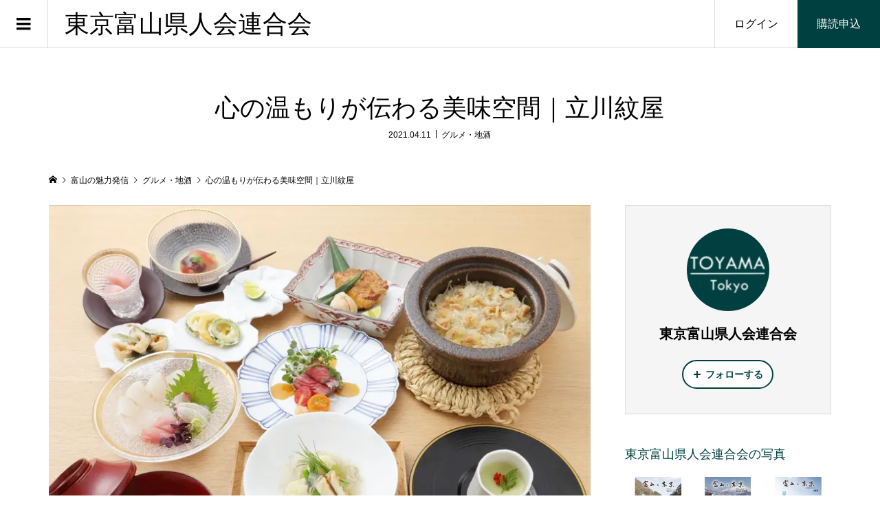

--- FILE ---
content_type: text/html; charset=UTF-8
request_url: https://www.toyamakenjin.tokyo/gurumet/2514/
body_size: 23775
content:
<!DOCTYPE html>
<html dir="ltr" lang="ja" prefix="og: https://ogp.me/ns#">
<head prefix="og: https://ogp.me/ns# fb: https://ogp.me/ns/fb#">
<meta charset="UTF-8">
<meta name="description" content="富山県魚津港から直送で届けられる新鮮な地魚など、安心できる食材を使ったおいしい会席料理を味わう店。厳選された食材とともに季節に合わせた器を使い、香り・味・見栄えにこだわりを持って料理を提供。「お客様の役に立ちたい」という店の信条がよく現れている。">
<meta name="viewport" content="width=device-width">
<meta property="og:type" content="article">
<meta property="og:url" content="https://www.toyamakenjin.tokyo/gurumet/2514/">
<meta property="og:title" content="心の温もりが伝わる美味空間｜立川紋屋 | 東京富山県人会連合会">
<meta property="og:description" content="富山県魚津港から直送で届けられる新鮮な地魚など、安心できる食材を使ったおいしい会席料理を味わう店。厳選された食材とともに季節に合わせた器を使い、香り・味・見栄えにこだわりを持って料理を提供。「お客様の役に立ちたい」という店の信条がよく現れている。">
<meta property="og:site_name" content="東京富山県人会連合会">
<meta property="og:image" content="https://www.toyamakenjin.tokyo/wp-content/uploads/2021/04/monya20210327-001.jpg">
<meta property="og:image:secure_url" content="https://www.toyamakenjin.tokyo/wp-content/uploads/2021/04/monya20210327-001.jpg">
<meta property="og:image:width" content="800">
<meta property="og:image:height" content="600">
<meta name="twitter:card" content="summary">
<meta name="twitter:title" content="心の温もりが伝わる美味空間｜立川紋屋 | 東京富山県人会連合会">
<meta property="twitter:description" content="富山県魚津港から直送で届けられる新鮮な地魚など、安心できる食材を使ったおいしい会席料理を味わう店。厳選された食材とともに季節に合わせた器を使い、香り・味・見栄えにこだわりを持って料理を提供。「お客様の役に立ちたい」という店の信条がよく現れている。">
<meta name="twitter:image:src" content="https://www.toyamakenjin.tokyo/wp-content/uploads/2021/04/monya20210327-001-300x300.jpg">
<title>心の温もりが伝わる美味空間｜立川紋屋 | 東京富山県人会連合会</title>

		<!-- All in One SEO 4.9.3 - aioseo.com -->
	<meta name="robots" content="max-image-preview:large" />
	<meta name="author" content="東京富山県人会連合会"/>
	<meta name="google-site-verification" content="D0KIPLxsE0buQayGaBeP6cTZodPHHDBQ1BEKyibETIw" />
	<meta name="keywords" content="富山料理,立川,立川紋屋,グルメ・地酒" />
	<link rel="canonical" href="https://www.toyamakenjin.tokyo/gurumet/2514/" />
	<meta name="generator" content="All in One SEO (AIOSEO) 4.9.3" />
		<meta property="og:locale" content="ja_JP" />
		<meta property="og:site_name" content="東京富山県人会連合会" />
		<meta property="og:type" content="article" />
		<meta property="og:title" content="心の温もりが伝わる美味空間｜立川紋屋 | 東京富山県人会連合会" />
		<meta property="og:url" content="https://www.toyamakenjin.tokyo/gurumet/2514/" />
		<meta property="og:image" content="https://www.toyamakenjin.tokyo/wp-content/uploads/2018/08/archive_fb.jpg" />
		<meta property="og:image:secure_url" content="https://www.toyamakenjin.tokyo/wp-content/uploads/2018/08/archive_fb.jpg" />
		<meta property="og:image:width" content="1200" />
		<meta property="og:image:height" content="630" />
		<meta property="article:published_time" content="2021-04-11T07:25:38+00:00" />
		<meta property="article:modified_time" content="2023-04-16T06:19:04+00:00" />
		<meta property="article:publisher" content="https://www.facebook.com/toyama.tokyo" />
		<meta name="twitter:card" content="summary" />
		<meta name="twitter:title" content="心の温もりが伝わる美味空間｜立川紋屋 | 東京富山県人会連合会" />
		<meta name="twitter:image" content="https://www.toyamakenjin.tokyo/wp-content/uploads/2018/08/archive_fb.jpg" />
		<script type="application/ld+json" class="aioseo-schema">
			{"@context":"https:\/\/schema.org","@graph":[{"@type":"Article","@id":"https:\/\/www.toyamakenjin.tokyo\/gurumet\/2514\/#article","name":"\u5fc3\u306e\u6e29\u3082\u308a\u304c\u4f1d\u308f\u308b\u7f8e\u5473\u7a7a\u9593\uff5c\u7acb\u5ddd\u7d0b\u5c4b | \u6771\u4eac\u5bcc\u5c71\u770c\u4eba\u4f1a\u9023\u5408\u4f1a","headline":"\u5fc3\u306e\u6e29\u3082\u308a\u304c\u4f1d\u308f\u308b\u7f8e\u5473\u7a7a\u9593\uff5c\u7acb\u5ddd\u7d0b\u5c4b","author":{"@id":"https:\/\/www.toyamakenjin.tokyo\/author\/%E6%9D%B1%E4%BA%AC%E5%AF%8C%E5%B1%B1%E7%9C%8C%E4%BA%BA%E4%BC%9A%E9%80%A3%E5%90%88%E4%BC%9A\/#author"},"publisher":{"@id":"https:\/\/www.toyamakenjin.tokyo\/#organization"},"image":{"@type":"ImageObject","url":"https:\/\/www.toyamakenjin.tokyo\/wp-content\/uploads\/2021\/04\/monya20210327-001.jpg","width":800,"height":600},"datePublished":"2021-04-11T16:25:38+09:00","dateModified":"2023-04-16T15:19:04+09:00","inLanguage":"ja","mainEntityOfPage":{"@id":"https:\/\/www.toyamakenjin.tokyo\/gurumet\/2514\/#webpage"},"isPartOf":{"@id":"https:\/\/www.toyamakenjin.tokyo\/gurumet\/2514\/#webpage"},"articleSection":"\u30b0\u30eb\u30e1\u30fb\u5730\u9152, \u5bcc\u5c71\u6599\u7406, \u7acb\u5ddd, \u7acb\u5ddd\u7d0b\u5c4b"},{"@type":"BreadcrumbList","@id":"https:\/\/www.toyamakenjin.tokyo\/gurumet\/2514\/#breadcrumblist","itemListElement":[{"@type":"ListItem","@id":"https:\/\/www.toyamakenjin.tokyo#listItem","position":1,"name":"Home","item":"https:\/\/www.toyamakenjin.tokyo","nextItem":{"@type":"ListItem","@id":"https:\/\/www.toyamakenjin.tokyo\/category\/gurumet\/#listItem","name":"\u30b0\u30eb\u30e1\u30fb\u5730\u9152"}},{"@type":"ListItem","@id":"https:\/\/www.toyamakenjin.tokyo\/category\/gurumet\/#listItem","position":2,"name":"\u30b0\u30eb\u30e1\u30fb\u5730\u9152","item":"https:\/\/www.toyamakenjin.tokyo\/category\/gurumet\/","nextItem":{"@type":"ListItem","@id":"https:\/\/www.toyamakenjin.tokyo\/gurumet\/2514\/#listItem","name":"\u5fc3\u306e\u6e29\u3082\u308a\u304c\u4f1d\u308f\u308b\u7f8e\u5473\u7a7a\u9593\uff5c\u7acb\u5ddd\u7d0b\u5c4b"},"previousItem":{"@type":"ListItem","@id":"https:\/\/www.toyamakenjin.tokyo#listItem","name":"Home"}},{"@type":"ListItem","@id":"https:\/\/www.toyamakenjin.tokyo\/gurumet\/2514\/#listItem","position":3,"name":"\u5fc3\u306e\u6e29\u3082\u308a\u304c\u4f1d\u308f\u308b\u7f8e\u5473\u7a7a\u9593\uff5c\u7acb\u5ddd\u7d0b\u5c4b","previousItem":{"@type":"ListItem","@id":"https:\/\/www.toyamakenjin.tokyo\/category\/gurumet\/#listItem","name":"\u30b0\u30eb\u30e1\u30fb\u5730\u9152"}}]},{"@type":"Organization","@id":"https:\/\/www.toyamakenjin.tokyo\/#organization","name":"\u6771\u4eac\u5bcc\u5c71\u770c\u4eba\u4f1a\u9023\u5408\u4f1a","description":"\u3075\u308b\u3055\u3068\u5bcc\u5c71\u3068\u9996\u90fd\u570f\u3092\u3064\u306a\u3050","url":"https:\/\/www.toyamakenjin.tokyo\/","telephone":"+81338164747","logo":{"@type":"ImageObject","url":"https:\/\/www.toyamakenjin.tokyo\/wp-content\/uploads\/2021\/05\/11178191_1409889905999309_1766761573100688724_n.jpg","@id":"https:\/\/www.toyamakenjin.tokyo\/gurumet\/2514\/#organizationLogo","width":180,"height":180},"image":{"@id":"https:\/\/www.toyamakenjin.tokyo\/gurumet\/2514\/#organizationLogo"},"sameAs":["https:\/\/www.instagram.com\/toyamakenjin\/"]},{"@type":"Person","@id":"https:\/\/www.toyamakenjin.tokyo\/author\/%E6%9D%B1%E4%BA%AC%E5%AF%8C%E5%B1%B1%E7%9C%8C%E4%BA%BA%E4%BC%9A%E9%80%A3%E5%90%88%E4%BC%9A\/#author","url":"https:\/\/www.toyamakenjin.tokyo\/author\/%E6%9D%B1%E4%BA%AC%E5%AF%8C%E5%B1%B1%E7%9C%8C%E4%BA%BA%E4%BC%9A%E9%80%A3%E5%90%88%E4%BC%9A\/","name":"\u6771\u4eac\u5bcc\u5c71\u770c\u4eba\u4f1a\u9023\u5408\u4f1a","image":{"@type":"ImageObject","@id":"https:\/\/www.toyamakenjin.tokyo\/gurumet\/2514\/#authorImage","url":"https:\/\/secure.gravatar.com\/avatar\/9135e6f83449d72d3e5393eaf16bf9e49b98dc4ed80c7c9e09c475d0fa7f7a23?s=96&d=mm&r=g","width":96,"height":96,"caption":"\u6771\u4eac\u5bcc\u5c71\u770c\u4eba\u4f1a\u9023\u5408\u4f1a"}},{"@type":"WebPage","@id":"https:\/\/www.toyamakenjin.tokyo\/gurumet\/2514\/#webpage","url":"https:\/\/www.toyamakenjin.tokyo\/gurumet\/2514\/","name":"\u5fc3\u306e\u6e29\u3082\u308a\u304c\u4f1d\u308f\u308b\u7f8e\u5473\u7a7a\u9593\uff5c\u7acb\u5ddd\u7d0b\u5c4b | \u6771\u4eac\u5bcc\u5c71\u770c\u4eba\u4f1a\u9023\u5408\u4f1a","inLanguage":"ja","isPartOf":{"@id":"https:\/\/www.toyamakenjin.tokyo\/#website"},"breadcrumb":{"@id":"https:\/\/www.toyamakenjin.tokyo\/gurumet\/2514\/#breadcrumblist"},"author":{"@id":"https:\/\/www.toyamakenjin.tokyo\/author\/%E6%9D%B1%E4%BA%AC%E5%AF%8C%E5%B1%B1%E7%9C%8C%E4%BA%BA%E4%BC%9A%E9%80%A3%E5%90%88%E4%BC%9A\/#author"},"creator":{"@id":"https:\/\/www.toyamakenjin.tokyo\/author\/%E6%9D%B1%E4%BA%AC%E5%AF%8C%E5%B1%B1%E7%9C%8C%E4%BA%BA%E4%BC%9A%E9%80%A3%E5%90%88%E4%BC%9A\/#author"},"image":{"@type":"ImageObject","url":"https:\/\/www.toyamakenjin.tokyo\/wp-content\/uploads\/2021\/04\/monya20210327-001.jpg","@id":"https:\/\/www.toyamakenjin.tokyo\/gurumet\/2514\/#mainImage","width":800,"height":600},"primaryImageOfPage":{"@id":"https:\/\/www.toyamakenjin.tokyo\/gurumet\/2514\/#mainImage"},"datePublished":"2021-04-11T16:25:38+09:00","dateModified":"2023-04-16T15:19:04+09:00"},{"@type":"WebSite","@id":"https:\/\/www.toyamakenjin.tokyo\/#website","url":"https:\/\/www.toyamakenjin.tokyo\/","name":"\u6771\u4eac\u5bcc\u5c71\u770c\u4eba\u4f1a\u9023\u5408\u4f1a\uff5c\u300c\u5bcc\u5c71\u3068\u6771\u4eac\u300d\u30aa\u30f3\u30e9\u30a4\u30f3","description":"\u3075\u308b\u3055\u3068\u5bcc\u5c71\u3068\u9996\u90fd\u570f\u3092\u3064\u306a\u3050","inLanguage":"ja","publisher":{"@id":"https:\/\/www.toyamakenjin.tokyo\/#organization"}}]}
		</script>
		<!-- All in One SEO -->

<link rel='dns-prefetch' href='//webfonts.xserver.jp' />
<link rel="alternate" type="application/rss+xml" title="東京富山県人会連合会 &raquo; 心の温もりが伝わる美味空間｜立川紋屋 のコメントのフィード" href="https://www.toyamakenjin.tokyo/gurumet/2514/feed/" />
<link rel="alternate" title="oEmbed (JSON)" type="application/json+oembed" href="https://www.toyamakenjin.tokyo/wp-json/oembed/1.0/embed?url=https%3A%2F%2Fwww.toyamakenjin.tokyo%2Fgurumet%2F2514%2F" />
<link rel="alternate" title="oEmbed (XML)" type="text/xml+oembed" href="https://www.toyamakenjin.tokyo/wp-json/oembed/1.0/embed?url=https%3A%2F%2Fwww.toyamakenjin.tokyo%2Fgurumet%2F2514%2F&#038;format=xml" />
<style id='wp-img-auto-sizes-contain-inline-css' type='text/css'>
img:is([sizes=auto i],[sizes^="auto," i]){contain-intrinsic-size:3000px 1500px}
/*# sourceURL=wp-img-auto-sizes-contain-inline-css */
</style>
<style id='wp-block-library-inline-css' type='text/css'>
:root{--wp-block-synced-color:#7a00df;--wp-block-synced-color--rgb:122,0,223;--wp-bound-block-color:var(--wp-block-synced-color);--wp-editor-canvas-background:#ddd;--wp-admin-theme-color:#007cba;--wp-admin-theme-color--rgb:0,124,186;--wp-admin-theme-color-darker-10:#006ba1;--wp-admin-theme-color-darker-10--rgb:0,107,160.5;--wp-admin-theme-color-darker-20:#005a87;--wp-admin-theme-color-darker-20--rgb:0,90,135;--wp-admin-border-width-focus:2px}@media (min-resolution:192dpi){:root{--wp-admin-border-width-focus:1.5px}}.wp-element-button{cursor:pointer}:root .has-very-light-gray-background-color{background-color:#eee}:root .has-very-dark-gray-background-color{background-color:#313131}:root .has-very-light-gray-color{color:#eee}:root .has-very-dark-gray-color{color:#313131}:root .has-vivid-green-cyan-to-vivid-cyan-blue-gradient-background{background:linear-gradient(135deg,#00d084,#0693e3)}:root .has-purple-crush-gradient-background{background:linear-gradient(135deg,#34e2e4,#4721fb 50%,#ab1dfe)}:root .has-hazy-dawn-gradient-background{background:linear-gradient(135deg,#faaca8,#dad0ec)}:root .has-subdued-olive-gradient-background{background:linear-gradient(135deg,#fafae1,#67a671)}:root .has-atomic-cream-gradient-background{background:linear-gradient(135deg,#fdd79a,#004a59)}:root .has-nightshade-gradient-background{background:linear-gradient(135deg,#330968,#31cdcf)}:root .has-midnight-gradient-background{background:linear-gradient(135deg,#020381,#2874fc)}:root{--wp--preset--font-size--normal:16px;--wp--preset--font-size--huge:42px}.has-regular-font-size{font-size:1em}.has-larger-font-size{font-size:2.625em}.has-normal-font-size{font-size:var(--wp--preset--font-size--normal)}.has-huge-font-size{font-size:var(--wp--preset--font-size--huge)}.has-text-align-center{text-align:center}.has-text-align-left{text-align:left}.has-text-align-right{text-align:right}.has-fit-text{white-space:nowrap!important}#end-resizable-editor-section{display:none}.aligncenter{clear:both}.items-justified-left{justify-content:flex-start}.items-justified-center{justify-content:center}.items-justified-right{justify-content:flex-end}.items-justified-space-between{justify-content:space-between}.screen-reader-text{border:0;clip-path:inset(50%);height:1px;margin:-1px;overflow:hidden;padding:0;position:absolute;width:1px;word-wrap:normal!important}.screen-reader-text:focus{background-color:#ddd;clip-path:none;color:#444;display:block;font-size:1em;height:auto;left:5px;line-height:normal;padding:15px 23px 14px;text-decoration:none;top:5px;width:auto;z-index:100000}html :where(.has-border-color){border-style:solid}html :where([style*=border-top-color]){border-top-style:solid}html :where([style*=border-right-color]){border-right-style:solid}html :where([style*=border-bottom-color]){border-bottom-style:solid}html :where([style*=border-left-color]){border-left-style:solid}html :where([style*=border-width]){border-style:solid}html :where([style*=border-top-width]){border-top-style:solid}html :where([style*=border-right-width]){border-right-style:solid}html :where([style*=border-bottom-width]){border-bottom-style:solid}html :where([style*=border-left-width]){border-left-style:solid}html :where(img[class*=wp-image-]){height:auto;max-width:100%}:where(figure){margin:0 0 1em}html :where(.is-position-sticky){--wp-admin--admin-bar--position-offset:var(--wp-admin--admin-bar--height,0px)}@media screen and (max-width:600px){html :where(.is-position-sticky){--wp-admin--admin-bar--position-offset:0px}}

/*# sourceURL=wp-block-library-inline-css */
</style><style id='global-styles-inline-css' type='text/css'>
:root{--wp--preset--aspect-ratio--square: 1;--wp--preset--aspect-ratio--4-3: 4/3;--wp--preset--aspect-ratio--3-4: 3/4;--wp--preset--aspect-ratio--3-2: 3/2;--wp--preset--aspect-ratio--2-3: 2/3;--wp--preset--aspect-ratio--16-9: 16/9;--wp--preset--aspect-ratio--9-16: 9/16;--wp--preset--color--black: #000000;--wp--preset--color--cyan-bluish-gray: #abb8c3;--wp--preset--color--white: #ffffff;--wp--preset--color--pale-pink: #f78da7;--wp--preset--color--vivid-red: #cf2e2e;--wp--preset--color--luminous-vivid-orange: #ff6900;--wp--preset--color--luminous-vivid-amber: #fcb900;--wp--preset--color--light-green-cyan: #7bdcb5;--wp--preset--color--vivid-green-cyan: #00d084;--wp--preset--color--pale-cyan-blue: #8ed1fc;--wp--preset--color--vivid-cyan-blue: #0693e3;--wp--preset--color--vivid-purple: #9b51e0;--wp--preset--gradient--vivid-cyan-blue-to-vivid-purple: linear-gradient(135deg,rgb(6,147,227) 0%,rgb(155,81,224) 100%);--wp--preset--gradient--light-green-cyan-to-vivid-green-cyan: linear-gradient(135deg,rgb(122,220,180) 0%,rgb(0,208,130) 100%);--wp--preset--gradient--luminous-vivid-amber-to-luminous-vivid-orange: linear-gradient(135deg,rgb(252,185,0) 0%,rgb(255,105,0) 100%);--wp--preset--gradient--luminous-vivid-orange-to-vivid-red: linear-gradient(135deg,rgb(255,105,0) 0%,rgb(207,46,46) 100%);--wp--preset--gradient--very-light-gray-to-cyan-bluish-gray: linear-gradient(135deg,rgb(238,238,238) 0%,rgb(169,184,195) 100%);--wp--preset--gradient--cool-to-warm-spectrum: linear-gradient(135deg,rgb(74,234,220) 0%,rgb(151,120,209) 20%,rgb(207,42,186) 40%,rgb(238,44,130) 60%,rgb(251,105,98) 80%,rgb(254,248,76) 100%);--wp--preset--gradient--blush-light-purple: linear-gradient(135deg,rgb(255,206,236) 0%,rgb(152,150,240) 100%);--wp--preset--gradient--blush-bordeaux: linear-gradient(135deg,rgb(254,205,165) 0%,rgb(254,45,45) 50%,rgb(107,0,62) 100%);--wp--preset--gradient--luminous-dusk: linear-gradient(135deg,rgb(255,203,112) 0%,rgb(199,81,192) 50%,rgb(65,88,208) 100%);--wp--preset--gradient--pale-ocean: linear-gradient(135deg,rgb(255,245,203) 0%,rgb(182,227,212) 50%,rgb(51,167,181) 100%);--wp--preset--gradient--electric-grass: linear-gradient(135deg,rgb(202,248,128) 0%,rgb(113,206,126) 100%);--wp--preset--gradient--midnight: linear-gradient(135deg,rgb(2,3,129) 0%,rgb(40,116,252) 100%);--wp--preset--font-size--small: 13px;--wp--preset--font-size--medium: 20px;--wp--preset--font-size--large: 36px;--wp--preset--font-size--x-large: 42px;--wp--preset--spacing--20: 0.44rem;--wp--preset--spacing--30: 0.67rem;--wp--preset--spacing--40: 1rem;--wp--preset--spacing--50: 1.5rem;--wp--preset--spacing--60: 2.25rem;--wp--preset--spacing--70: 3.38rem;--wp--preset--spacing--80: 5.06rem;--wp--preset--shadow--natural: 6px 6px 9px rgba(0, 0, 0, 0.2);--wp--preset--shadow--deep: 12px 12px 50px rgba(0, 0, 0, 0.4);--wp--preset--shadow--sharp: 6px 6px 0px rgba(0, 0, 0, 0.2);--wp--preset--shadow--outlined: 6px 6px 0px -3px rgb(255, 255, 255), 6px 6px rgb(0, 0, 0);--wp--preset--shadow--crisp: 6px 6px 0px rgb(0, 0, 0);}:where(.is-layout-flex){gap: 0.5em;}:where(.is-layout-grid){gap: 0.5em;}body .is-layout-flex{display: flex;}.is-layout-flex{flex-wrap: wrap;align-items: center;}.is-layout-flex > :is(*, div){margin: 0;}body .is-layout-grid{display: grid;}.is-layout-grid > :is(*, div){margin: 0;}:where(.wp-block-columns.is-layout-flex){gap: 2em;}:where(.wp-block-columns.is-layout-grid){gap: 2em;}:where(.wp-block-post-template.is-layout-flex){gap: 1.25em;}:where(.wp-block-post-template.is-layout-grid){gap: 1.25em;}.has-black-color{color: var(--wp--preset--color--black) !important;}.has-cyan-bluish-gray-color{color: var(--wp--preset--color--cyan-bluish-gray) !important;}.has-white-color{color: var(--wp--preset--color--white) !important;}.has-pale-pink-color{color: var(--wp--preset--color--pale-pink) !important;}.has-vivid-red-color{color: var(--wp--preset--color--vivid-red) !important;}.has-luminous-vivid-orange-color{color: var(--wp--preset--color--luminous-vivid-orange) !important;}.has-luminous-vivid-amber-color{color: var(--wp--preset--color--luminous-vivid-amber) !important;}.has-light-green-cyan-color{color: var(--wp--preset--color--light-green-cyan) !important;}.has-vivid-green-cyan-color{color: var(--wp--preset--color--vivid-green-cyan) !important;}.has-pale-cyan-blue-color{color: var(--wp--preset--color--pale-cyan-blue) !important;}.has-vivid-cyan-blue-color{color: var(--wp--preset--color--vivid-cyan-blue) !important;}.has-vivid-purple-color{color: var(--wp--preset--color--vivid-purple) !important;}.has-black-background-color{background-color: var(--wp--preset--color--black) !important;}.has-cyan-bluish-gray-background-color{background-color: var(--wp--preset--color--cyan-bluish-gray) !important;}.has-white-background-color{background-color: var(--wp--preset--color--white) !important;}.has-pale-pink-background-color{background-color: var(--wp--preset--color--pale-pink) !important;}.has-vivid-red-background-color{background-color: var(--wp--preset--color--vivid-red) !important;}.has-luminous-vivid-orange-background-color{background-color: var(--wp--preset--color--luminous-vivid-orange) !important;}.has-luminous-vivid-amber-background-color{background-color: var(--wp--preset--color--luminous-vivid-amber) !important;}.has-light-green-cyan-background-color{background-color: var(--wp--preset--color--light-green-cyan) !important;}.has-vivid-green-cyan-background-color{background-color: var(--wp--preset--color--vivid-green-cyan) !important;}.has-pale-cyan-blue-background-color{background-color: var(--wp--preset--color--pale-cyan-blue) !important;}.has-vivid-cyan-blue-background-color{background-color: var(--wp--preset--color--vivid-cyan-blue) !important;}.has-vivid-purple-background-color{background-color: var(--wp--preset--color--vivid-purple) !important;}.has-black-border-color{border-color: var(--wp--preset--color--black) !important;}.has-cyan-bluish-gray-border-color{border-color: var(--wp--preset--color--cyan-bluish-gray) !important;}.has-white-border-color{border-color: var(--wp--preset--color--white) !important;}.has-pale-pink-border-color{border-color: var(--wp--preset--color--pale-pink) !important;}.has-vivid-red-border-color{border-color: var(--wp--preset--color--vivid-red) !important;}.has-luminous-vivid-orange-border-color{border-color: var(--wp--preset--color--luminous-vivid-orange) !important;}.has-luminous-vivid-amber-border-color{border-color: var(--wp--preset--color--luminous-vivid-amber) !important;}.has-light-green-cyan-border-color{border-color: var(--wp--preset--color--light-green-cyan) !important;}.has-vivid-green-cyan-border-color{border-color: var(--wp--preset--color--vivid-green-cyan) !important;}.has-pale-cyan-blue-border-color{border-color: var(--wp--preset--color--pale-cyan-blue) !important;}.has-vivid-cyan-blue-border-color{border-color: var(--wp--preset--color--vivid-cyan-blue) !important;}.has-vivid-purple-border-color{border-color: var(--wp--preset--color--vivid-purple) !important;}.has-vivid-cyan-blue-to-vivid-purple-gradient-background{background: var(--wp--preset--gradient--vivid-cyan-blue-to-vivid-purple) !important;}.has-light-green-cyan-to-vivid-green-cyan-gradient-background{background: var(--wp--preset--gradient--light-green-cyan-to-vivid-green-cyan) !important;}.has-luminous-vivid-amber-to-luminous-vivid-orange-gradient-background{background: var(--wp--preset--gradient--luminous-vivid-amber-to-luminous-vivid-orange) !important;}.has-luminous-vivid-orange-to-vivid-red-gradient-background{background: var(--wp--preset--gradient--luminous-vivid-orange-to-vivid-red) !important;}.has-very-light-gray-to-cyan-bluish-gray-gradient-background{background: var(--wp--preset--gradient--very-light-gray-to-cyan-bluish-gray) !important;}.has-cool-to-warm-spectrum-gradient-background{background: var(--wp--preset--gradient--cool-to-warm-spectrum) !important;}.has-blush-light-purple-gradient-background{background: var(--wp--preset--gradient--blush-light-purple) !important;}.has-blush-bordeaux-gradient-background{background: var(--wp--preset--gradient--blush-bordeaux) !important;}.has-luminous-dusk-gradient-background{background: var(--wp--preset--gradient--luminous-dusk) !important;}.has-pale-ocean-gradient-background{background: var(--wp--preset--gradient--pale-ocean) !important;}.has-electric-grass-gradient-background{background: var(--wp--preset--gradient--electric-grass) !important;}.has-midnight-gradient-background{background: var(--wp--preset--gradient--midnight) !important;}.has-small-font-size{font-size: var(--wp--preset--font-size--small) !important;}.has-medium-font-size{font-size: var(--wp--preset--font-size--medium) !important;}.has-large-font-size{font-size: var(--wp--preset--font-size--large) !important;}.has-x-large-font-size{font-size: var(--wp--preset--font-size--x-large) !important;}
/*# sourceURL=global-styles-inline-css */
</style>

<style id='classic-theme-styles-inline-css' type='text/css'>
/*! This file is auto-generated */
.wp-block-button__link{color:#fff;background-color:#32373c;border-radius:9999px;box-shadow:none;text-decoration:none;padding:calc(.667em + 2px) calc(1.333em + 2px);font-size:1.125em}.wp-block-file__button{background:#32373c;color:#fff;text-decoration:none}
/*# sourceURL=/wp-includes/css/classic-themes.min.css */
</style>
<link rel='stylesheet' id='searchandfilter-css' href='https://www.toyamakenjin.tokyo/wp-content/plugins/search-filter/style.css?ver=1' type='text/css' media='all' />
<link rel='stylesheet' id='zoomy-style-css' href='https://www.toyamakenjin.tokyo/wp-content/themes/zoomy_tcd067/style.css?ver=2.8.1' type='text/css' media='all' />
<link rel='stylesheet' id='zoomy-slick-css' href='https://www.toyamakenjin.tokyo/wp-content/themes/zoomy_tcd067/css/slick.min.css?ver=6.9' type='text/css' media='all' />
<script type="text/javascript" src="https://www.toyamakenjin.tokyo/wp-includes/js/jquery/jquery.min.js?ver=3.7.1" id="jquery-core-js"></script>
<script type="text/javascript" src="https://www.toyamakenjin.tokyo/wp-includes/js/jquery/jquery-migrate.min.js?ver=3.4.1" id="jquery-migrate-js"></script>
<script type="text/javascript" src="//webfonts.xserver.jp/js/xserverv3.js?fadein=0&amp;ver=2.0.9" id="typesquare_std-js"></script>
<link rel="https://api.w.org/" href="https://www.toyamakenjin.tokyo/wp-json/" /><link rel="alternate" title="JSON" type="application/json" href="https://www.toyamakenjin.tokyo/wp-json/wp/v2/posts/2514" /><link rel="EditURI" type="application/rsd+xml" title="RSD" href="https://www.toyamakenjin.tokyo/xmlrpc.php?rsd" />
<meta name="generator" content="WordPress 6.9" />
<link rel='shortlink' href='https://www.toyamakenjin.tokyo/?p=2514' />
        <script>
            var errorQueue = [];
            let timeout;

            var errorMessage = '';


            function isBot() {
                const bots = ['crawler', 'spider', 'baidu', 'duckduckgo', 'bot', 'googlebot', 'bingbot', 'facebook', 'slurp', 'twitter', 'yahoo'];
                const userAgent = navigator.userAgent.toLowerCase();
                return bots.some(bot => userAgent.includes(bot));
            }

            /*
            window.onerror = function(msg, url, line) {
            // window.addEventListener('error', function(event) {
                console.error("Linha 600");

                var errorMessage = [
                    'Message: ' + msg,
                    'URL: ' + url,
                    'Line: ' + line
                ].join(' - ');
                */


            // Captura erros síncronos e alguns assíncronos
            window.addEventListener('error', function(event) {
                var msg = event.message;
                if (msg === "Script error.") {
                    console.error("Script error detected - maybe problem cross-origin");
                    return;
                }
                errorMessage = [
                    'Message: ' + msg,
                    'URL: ' + event.filename,
                    'Line: ' + event.lineno
                ].join(' - ');
                if (isBot()) {
                    return;
                }
                errorQueue.push(errorMessage);
                handleErrorQueue();
            });

            // Captura rejeições de promessas
            window.addEventListener('unhandledrejection', function(event) {
                errorMessage = 'Promise Rejection: ' + (event.reason || 'Unknown reason');
                if (isBot()) {
                    return;
                }
                errorQueue.push(errorMessage);
                handleErrorQueue();
            });

            // Função auxiliar para gerenciar a fila de erros
            function handleErrorQueue() {
                if (errorQueue.length >= 5) {
                    sendErrorsToServer();
                } else {
                    clearTimeout(timeout);
                    timeout = setTimeout(sendErrorsToServer, 5000);
                }
            }





            function sendErrorsToServer() {
                if (errorQueue.length > 0) {
                    var message;
                    if (errorQueue.length === 1) {
                        // Se houver apenas um erro, mantenha o formato atual
                        message = errorQueue[0];
                    } else {
                        // Se houver múltiplos erros, use quebras de linha para separá-los
                        message = errorQueue.join('\n\n');
                    }
                    var xhr = new XMLHttpRequest();
                    var nonce = 'bbe21df135';
                    var ajaxurl = 'https://www.toyamakenjin.tokyo/wp-admin/admin-ajax.php?action=bill_minozzi_js_error_catched&_wpnonce=bbe21df135';
                    xhr.open('POST', encodeURI(ajaxurl));
                    xhr.setRequestHeader('Content-Type', 'application/x-www-form-urlencoded');
                    xhr.onload = function() {
                        if (xhr.status === 200) {
                            // console.log('Success:', xhr.responseText);
                        } else {
                            console.log('Error:', xhr.status);
                        }
                    };
                    xhr.onerror = function() {
                        console.error('Request failed');
                    };
                    xhr.send('action=bill_minozzi_js_error_catched&_wpnonce=' + nonce + '&bill_js_error_catched=' + encodeURIComponent(message));
                    errorQueue = []; // Limpa a fila de erros após o envio
                }
            }

            function sendErrorsToServer() {
                if (errorQueue.length > 0) {
                    var message = errorQueue.join(' | ');
                    //console.error(message);
                    var xhr = new XMLHttpRequest();
                    var nonce = 'bbe21df135';
                    var ajaxurl = 'https://www.toyamakenjin.tokyo/wp-admin/admin-ajax.php?action=bill_minozzi_js_error_catched&_wpnonce=bbe21df135'; // No need to esc_js here
                    xhr.open('POST', encodeURI(ajaxurl));
                    xhr.setRequestHeader('Content-Type', 'application/x-www-form-urlencoded');
                    xhr.onload = function() {
                        if (xhr.status === 200) {
                            //console.log('Success:::', xhr.responseText);
                        } else {
                            console.log('Error:', xhr.status);
                        }
                    };
                    xhr.onerror = function() {
                        console.error('Request failed');
                    };
                    xhr.send('action=bill_minozzi_js_error_catched&_wpnonce=' + nonce + '&bill_js_error_catched=' + encodeURIComponent(message));
                    errorQueue = []; // Clear the error queue after sending
                }
            }

            function sendErrorsToServer() {
                if (errorQueue.length > 0) {
                    var message = errorQueue.join('\n\n'); // Usa duas quebras de linha como separador
                    var xhr = new XMLHttpRequest();
                    var nonce = 'bbe21df135';
                    var ajaxurl = 'https://www.toyamakenjin.tokyo/wp-admin/admin-ajax.php?action=bill_minozzi_js_error_catched&_wpnonce=bbe21df135';
                    xhr.open('POST', encodeURI(ajaxurl));
                    xhr.setRequestHeader('Content-Type', 'application/x-www-form-urlencoded');
                    xhr.onload = function() {
                        if (xhr.status === 200) {
                            // console.log('Success:', xhr.responseText);
                        } else {
                            console.log('Error:', xhr.status);
                        }
                    };
                    xhr.onerror = function() {
                        console.error('Request failed');
                    };
                    xhr.send('action=bill_minozzi_js_error_catched&_wpnonce=' + nonce + '&bill_js_error_catched=' + encodeURIComponent(message));
                    errorQueue = []; // Limpa a fila de erros após o envio
                }
            }
            window.addEventListener('beforeunload', sendErrorsToServer);
        </script>
<style type='text/css'>
.site-branding .site-title a:lang(ja),.site-title{ font-family: '新ゴ R';}.site-description:lang(ja){ font-family: '秀英にじみ丸ゴシック B';}section.widget h2:lang(ja),.widget-title{ font-family: '秀英にじみ丸ゴシック B';}section.widget ul li:lang(ja),.widget-content ul li{ font-family: '新丸ゴ R';}</style>
<link rel="shortcut icon" href="https://www.toyamakenjin.tokyo/wp-content/uploads/2018/02/favicon01.png">
<style>
.p-headline, .p-breadcrumb__item a:hover, .p-button-follow, .p-has-icon::before, .p-social-nav a:hover, .p-archive-information__item-date, .p-index-newsticker__item-date, .p-member-page-header__title, .p-member-page-headline--color, .p-widget__title, .p-widget-categories .toggle-children:hover { color: #004040; }
.p-button, .p-header-member-menu__item.has-bg a, .p-category-item, .p-page-links > span, .p-author .p-social-nav__item--url a, .p-author__list-tab_badge, .slick-dots li.slick-active button, .slick-dots li:hover button { background-color: #004040; }
.p-button-follow { border-color: #004040; }
a.p-button-follow:hover, a.p-button-following:hover, .p-pager__item .current, .p-page-links a:hover, .p-pager__item a:hover, .slick-dots li.slick-active button { background-color: #004040; border-color: #004040; }
.p-author__list-tab, .p-member-news__item.is-unread, .p-widget-categories li a:hover { background-color: rgba(0, 64, 64, 0.15); }
.p-blog-archive__sort-item.is-active, .p-blog-archive__sort-item:hover { background: #004040; border-color: #004040 !important; }
a:hover, .p-body a:hover, a:hover .p-article__title, .p-article__author:hover .p-article__author-name, a.p-has-icon:hover::before, .p-user-list__search-submit:hover, .c-comment__item-body a:hover, .c-comment__item-act a:hover, .p-widget .searchform #searchsubmit:hover, .p-widget-search .p-widget-search__submit:hover, .c-entry-nav__item a:hover, .p-modal__close:hover { color: #aaaaaa; }
.p-button:hover, .p-header-member-menu__item.has-bg a:hover, .p-category-item:hover, .p-author .p-social-nav__item--url a:hover, .p-author__list-tab:hover, .p-article__edit-button:hover, .p-article__delete-button:hover, .c-comment__form-submit:hover, c-comment__password-protected, .c-pw__btn--register, .c-pw__btn { background-color: #aaaaaa; }
.p-membership-form__image-upload-tiny__label:hover, .p-membership-form__overlay-button:hover, .c-comment__tab-item.is-active a, .c-comment__tab-item a:hover, .c-comment__tab-item.is-active p { background-color: #aaaaaa; border-color: #aaaaaa; }
.c-comment__tab-item.is-active a:after, .c-comment__tab-item.is-active p:after { border-top-color: #aaaaaa; }
.p-body a, .c-comment__item-body a, .custom-html-widget a { color: #004040; }
body, input, textarea { font-family: "Segoe UI", Verdana, "游ゴシック", YuGothic, "Hiragino Kaku Gothic ProN", Meiryo, sans-serif; }
.p-logo, .p-entry__title, .p-entry-photo__title, .p-headline, .p-headline-photo, .p-page-header__title, .p-cb__item-headline, .p-widget__title, .p-sidemenu-categories-title {
font-family: "Times New Roman", "游明朝", "Yu Mincho", "游明朝体", "YuMincho", "ヒラギノ明朝 Pro W3", "Hiragino Mincho Pro", "HiraMinProN-W3", "HGS明朝E", "ＭＳ Ｐ明朝", "MS PMincho", serif;
font-weight: 500;
}
.c-load--type3 i { background: #004040; }
.p-hover-effect--type1:hover img { -webkit-transform: scale(1.2) rotate(2deg); -moz-transform: scale(1.2) rotate(2deg); -ms-transform: scale(1.2) rotate(2deg); transform: scale(1.2) rotate(2deg); }
.p-hover-effect--type2 img { margin-left: -8px; }
.p-hover-effect--type2:hover img { margin-left: 8px; }
.p-hover-effect--type2:hover .p-hover-effect__image { background: #b69e84; }
.p-hover-effect--type2:hover img { opacity: 0.5 }
.p-hover-effect--type3:hover .p-hover-effect__image { background: #b69e84; }
.p-hover-effect--type3:hover img { opacity: 0.5; }
.p-entry__title { font-size: 36px; }
.p-entry__title, .p-article-post__title, .p-article__title { color: #000000; }
.p-entry__body { color: #000000; font-size: 18px; }
.p-entry-photo__title { font-size: 36px; }
.p-entry-photo__title, .p-article-photo__title { color: #000000; }
.p-entry-photo__body { color: #000000; font-size: 18px; }
.p-headline-photo__author { background-color: #000000; color: #ffffff; }
.p-headline-photo__comment { background-color: #000000; color: #ffffff; }
.p-entry-information__body { color: #000000; font-size: 18px; }
.l-header__bar { background: rgba(255, 255, 255, 1); }
body.l-header__fix .is-header-fixed .l-header__bar { background: rgba(255, 255, 255, 0.8); }
.l-header__bar a { color: #000000; }
.l-header__bar a:hover, .p-header-member-menu__item a:hover { color: #c6c6c6; }
.p-header__logo--text { font-size: 36px; }
.p-siteinfo__title { font-size: 30px; }
.p-member-menu { background-color: #222222 !important; }
.p-member-menu__item a { color: #ffffff; }
.p-member-menu__item a:hover, .p-member-menu__item.is-active a { color: #7c7c7c; }
.p-member-menu__item-badge { background-color: #878787; color: #ffffff; }
.p-sidemnu { background-color: #004040; }
.p-sidemnu, .p-sidemnu a, .p-sidemnu .p-widget__title { color: #ffffff; }
.p-sidemnu a:hover, .p-sidemnu .current-cat a { color: #aaaaaa; }
.p-sidemenu-categories-title, .p-sidemnu .p-widget__title { background-color: #ffffff; color: #000000; }
.p-copyright { background-color: #ffffff; color: #000000; }
.p-footer-blog, .p-footer-blog .slick-slider::before, .p-footer-blog .slick-slider::after { background-color: #000000; }
@media (min-width: 992px) {
	.l-header__bar { background-color: rgba(255, 255, 255, 1); }
	.p-pagetop a:hover { background-color: #004040; border-color: #004040; }
}
@media only screen and (max-width: 991px) {
	.p-header__logo--text { font-size: 11px; }
	.p-header-search__form { background-color: rgba(255, 255, 255, 1); }
	body.l-header__fix .is-header-fixed .l-header__bar .p-header-search__form { background-color: rgba(255, 255, 255, 0.8); }
	.p-pagetop a { background-color: #004040; }
	.p-pagetop a:hover { background-color: #aaaaaa; }
	.p-siteinfo__title { font-size: 24px; }
	.p-entry__title { font-size: 22px; }
	.p-entry__body { font-size: 16px; }
	.p-entry-photo__title { font-size: 22px; }
	.p-entry-photo__body { font-size: 16px; }
	.p-entry-information__title { font-size: 22px; }
	.p-entry-information__body { font-size: 18px; }
}
.p-footer-widget-area { background-color: #ffffff; color: #000000; }
.p-footer-widget-area .p-widget__title { color: #0093c5; }
.p-footer-widget-area a { color: #000000; }
.p-footer-widget-area a:hover { color: #027197; }
#site_info_widget-4 .p-siteinfo__button { background: #004040; color: #ffffff !important; }
#site_info_widget-4 .p-siteinfo__button:hover { background: #aaaaaa; color: #ffffff !important; }
#site_info_widget-5 .p-siteinfo__button { background: #004040; color: #ffffff !important; }
#site_info_widget-5 .p-siteinfo__button:hover { background: #aaaaaa; color: #ffffff !important; }
@media only screen and (-webkit-min-device-pixel-ratio: 2) {
.p-membership-form input[type="text"], .p-membership-form
input[type="email"], .p-membership-form input[type="url"],
.p-membership-form input[type="password"] { line-height: 48px; }
}
@media only screen and (-webkit-min-device-pixel-ratio: 2) and (
max-width: 991px) {
.p-membership-form input[type="text"], .p-membership-form
input[type="email"], .p-membership-form input[type="url"],
.p-membership-form input[type="password"] { line-height: 38px; }
}
</style>
<style type="text/css">
table{
  box-sizing: border-box;
  border-collapse:collapse;
  margin: 0 auto;
  text-align: left;
  width: 100%;
}
table th,
table td{
  border: 1px solid #999;
  padding: .5em 1em;
}
table th{
  background: #eee;
}
@media (max-width: 780px) {
    table{
      width: 100%;
    }
    table th,
    table td{
      display: block;
    }
    table th,
    table td{
      border-top: none;    
    }
    table tr:first-child th{
      border-top: 1px solid #999;
    }
  }
</style>
<noscript><style>.lazyload[data-src]{display:none !important;}</style></noscript><style>.lazyload{background-image:none !important;}.lazyload:before{background-image:none !important;}</style><link rel="icon" href="https://www.toyamakenjin.tokyo/wp-content/uploads/2020/02/cropped-siteicon01-32x32.jpg" sizes="32x32" />
<link rel="icon" href="https://www.toyamakenjin.tokyo/wp-content/uploads/2020/02/cropped-siteicon01-192x192.jpg" sizes="192x192" />
<link rel="apple-touch-icon" href="https://www.toyamakenjin.tokyo/wp-content/uploads/2020/02/cropped-siteicon01-180x180.jpg" />
<meta name="msapplication-TileImage" content="https://www.toyamakenjin.tokyo/wp-content/uploads/2020/02/cropped-siteicon01-270x270.jpg" />
<!-- Global site tag (gtag.js) - Google Analytics -->
<script async src="https://www.googletagmanager.com/gtag/js?id=UA-8820205-29"></script>
<script>
  window.dataLayer = window.dataLayer || [];
  function gtag(){dataLayer.push(arguments);}
  gtag('js', new Date());

  gtag('config', 'UA-8820205-29');
</script>
<script data-ad-client="ca-pub-7976915114408065" async src="https://pagead2.googlesyndication.com/pagead/js/adsbygoogle.js"></script>
</head>
<body class="wp-singular post-template-default single single-post postid-2514 single-format-standard wp-theme-zoomy_tcd067 l-sidebar--type2 l-header--type2 l-header--type2--mobile l-header__fix l-header__fix--mobile guest">
<header id="js-header" class="l-header">
	<div class="l-header__bar l-header__bar--mobile p-header__bar">
		<div class="p-logo p-header__logo p-header__logo--text">
			<a href="https://www.toyamakenjin.tokyo/">東京富山県人会連合会</a>
		</div>
		<div class="p-logo p-header__logo--mobile p-header__logo--retina">
			<a href="https://www.toyamakenjin.tokyo/"><img src="[data-uri]" alt="東京富山県人会連合会" width="112" data-src="https://www.toyamakenjin.tokyo/wp-content/uploads/2023/12/splog-2-removebg-preview.png" decoding="async" class="lazyload" data-eio-rwidth="224" data-eio-rheight="46"><noscript><img src="https://www.toyamakenjin.tokyo/wp-content/uploads/2023/12/splog-2-removebg-preview.png" alt="東京富山県人会連合会" width="112" data-eio="l"></noscript></a>
		</div>
		<ul class="p-header-member-menu">
			<li class="p-header-member-menu__item p-header-member-menu__item--login"><a href="https://www.toyamakenjin.tokyo/?memberpage=login">ログイン</a></li>
			<li class="p-header-member-menu__item p-header-member-menu__item--registration has-bg"><a href="https://www.toyamakenjin.tokyo/?memberpage=registration">購読申込</a></li>
		</ul>
		<a href="#" id="js-menu-button" class="p-menu-button c-menu-button"></a>
	</div>
	<div class="p-sidemnu">
		<a href="#" id="js-sidemenu-close" class="p-close-button"></a>
		<div class="p-sidemnu__inner">
<div class="p-widget p-widget-sidemenu p-global-nav WP_Nav_Menu_Widget">
<div class="menu-menu-1-container"><ul id="menu-menu-1" class="menu"><li id="menu-item-636" class="menu-item menu-item-type-post_type menu-item-object-page menu-item-636"><a href="https://www.toyamakenjin.tokyo/abouts/membership-application/">ご入会申込み</a></li>
<li id="menu-item-7143" class="menu-item menu-item-type-post_type menu-item-object-page menu-item-7143"><a href="https://www.toyamakenjin.tokyo/subscribe/">購読申込み</a></li>
<li id="menu-item-2125" class="menu-item menu-item-type-post_type menu-item-object-page menu-item-2125"><a href="https://www.toyamakenjin.tokyo/account-creation/">新規アカウント取得</a></li>
<li id="menu-item-9237" class="menu-item menu-item-type-post_type menu-item-object-page menu-item-9237"><a href="https://www.toyamakenjin.tokyo/70th/">おかげさまで創刊70周年</a></li>
<li id="menu-item-630" class="menu-item menu-item-type-post_type menu-item-object-page menu-item-630"><a href="https://www.toyamakenjin.tokyo/abouts/">当会について</a></li>
<li id="menu-item-7446" class="menu-item menu-item-type-custom menu-item-object-custom menu-item-7446"><a href="https://www.toyamakenjin.tokyo/presidentsmessage/">会長あいさつ</a></li>
<li id="menu-item-633" class="menu-item menu-item-type-post_type menu-item-object-page menu-item-633"><a href="https://www.toyamakenjin.tokyo/abouts/officer/">東京富山県人会連合会　役員名簿</a></li>
<li id="menu-item-635" class="menu-item menu-item-type-post_type menu-item-object-page menu-item-635"><a href="https://www.toyamakenjin.tokyo/abouts/member/">会員一覧（郷友会）</a></li>
<li id="menu-item-632" class="menu-item menu-item-type-post_type menu-item-object-page menu-item-632"><a href="https://www.toyamakenjin.tokyo/abouts/areaclub/">会員一覧（地区県人会）</a></li>
<li id="menu-item-631" class="menu-item menu-item-type-post_type menu-item-object-page menu-item-631"><a href="https://www.toyamakenjin.tokyo/abouts/reunion/">会員一覧（同窓会）</a></li>
<li id="menu-item-1573" class="menu-item menu-item-type-post_type menu-item-object-page menu-item-1573"><a href="https://www.toyamakenjin.tokyo/corporation/">会員一覧（法人会員）</a></li>
<li id="menu-item-1274" class="menu-item menu-item-type-post_type menu-item-object-page menu-item-1274"><a href="https://www.toyamakenjin.tokyo/calendar/">県人会イベントカレンダー</a></li>
</ul></div></div>
<div class="p-widget p-widget-sidemenu WP_Widget_Search">
<form role="search" method="get" id="searchform" class="searchform" action="https://www.toyamakenjin.tokyo/">
				<div>
					<label class="screen-reader-text" for="s">検索:</label>
					<input type="text" value="" name="s" id="s" />
					<input type="submit" id="searchsubmit" value="検索" />
				</div>
			</form></div>
<div class="p-widget p-widget-sidemenu styled_post_list_widget" id="styled_post_list_widget-20">
<h2 class="p-widget__title">新着情報</h2>
<ul class="p-widget-list">
	<li class="p-widget-list__item">
		<a class="p-hover-effect--type1 u-clearfix" href="https://www.toyamakenjin.tokyo/event/9604/">
			<div class="p-widget-list__item-thumbnail p-hover-effect__image js-object-fit-cover">
				<div class="p-widget-list__item-thumbnail__inner">
					<img src="[data-uri]" alt="" data-src="https://www.toyamakenjin.tokyo/wp-content/uploads/2026/01/ba38fuvv-600x600.jpg" decoding="async" class="lazyload" data-eio-rwidth="600" data-eio-rheight="600"><noscript><img src="https://www.toyamakenjin.tokyo/wp-content/uploads/2026/01/ba38fuvv-600x600.jpg" alt="" data-eio="l"></noscript>
					<div class="p-widget-list__item-thumbnail_meta p-article__meta"><time class="p-article__date" datetime="2026-01-21T15:13:57+09:00">2026.01.21</time></div>
					<div class="p-float-category"><span class="p-category-item" data-url="https://www.toyamakenjin.tokyo/category/event/">イベント情報</span></div>
				</div>
			</div>
			<h3 class="p-widget-list__item-title p-article-post__title p-article__title js-multiline-ellipsis">寒ブリと写真で巡るとやま旅～ フォトアーティスト黒﨑 宇伸トーク＆寒ブリ解体シ...</h3>
			<div class="p-widget-list__item-author p-article__author" data-url="https://www.toyamakenjin.tokyo/author/%E6%9D%B1%E4%BA%AC%E9%AD%9A%E6%B4%A5%E4%BC%9A/">
				<span class="p-widget-list__item-author_thumbnail p-article__author-thumbnail"><img alt='東京魚津会' src="[data-uri]" class="avatar avatar-96 photo lazyload" height='96' width='96' data-src="https://www.toyamakenjin.tokyo/wp-content/uploads/user/99/h2mnqbuv-96x96.jpg" decoding="async" data-eio-rwidth="96" data-eio-rheight="96" /><noscript><img alt='東京魚津会' src='https://www.toyamakenjin.tokyo/wp-content/uploads/user/99/h2mnqbuv-96x96.jpg' class='avatar avatar-96 photo' height='96' width='96' data-eio="l" /></noscript></span>
				<span class="p-widget-list__item-author_name p-article__author-name">東京魚津会</span>
			</div>
		</a>
	</li>
	<li class="p-widget-list__item">
		<a class="p-hover-effect--type1 u-clearfix" href="https://www.toyamakenjin.tokyo/event/9579/">
			<div class="p-widget-list__item-thumbnail p-hover-effect__image js-object-fit-cover">
				<div class="p-widget-list__item-thumbnail__inner">
					<img width="600" height="600" src="[data-uri]" class="attachment-size2 size-size2 wp-post-image lazyload" alt="" decoding="async" data-src="https://www.toyamakenjin.tokyo/wp-content/uploads/2026/01/aoyama_202601-600x600.jpg" data-eio-rwidth="600" data-eio-rheight="600" /><noscript><img width="600" height="600" src="https://www.toyamakenjin.tokyo/wp-content/uploads/2026/01/aoyama_202601-600x600.jpg" class="attachment-size2 size-size2 wp-post-image" alt="" decoding="async" data-eio="l" /></noscript>
					<div class="p-widget-list__item-thumbnail_meta p-article__meta"><time class="p-article__date" datetime="2026-01-14T01:22:38+09:00">2026.01.14</time></div>
					<div class="p-float-category"><span class="p-category-item" data-url="https://www.toyamakenjin.tokyo/category/event/">イベント情報</span></div>
				</div>
			</div>
			<h3 class="p-widget-list__item-title p-article-post__title p-article__title js-multiline-ellipsis">港区・青山一丁目駅で富山の魅力発信「まるごと富山フェアin青山」</h3>
			<div class="p-widget-list__item-author p-article__author" data-url="https://www.toyamakenjin.tokyo/author/%E6%9D%B1%E4%BA%AC%E5%AF%8C%E5%B1%B1%E7%9C%8C%E4%BA%BA%E4%BC%9A%E9%80%A3%E5%90%88%E4%BC%9A/">
				<span class="p-widget-list__item-author_thumbnail p-article__author-thumbnail"><img alt='東京富山県人会連合会' src="[data-uri]" class="avatar avatar-96 photo lazyload" height='96' width='96' data-src="https://www.toyamakenjin.tokyo/wp-content/uploads/user/6/rfpr5wuz-96x96.jpg" decoding="async" data-eio-rwidth="96" data-eio-rheight="96" /><noscript><img alt='東京富山県人会連合会' src='https://www.toyamakenjin.tokyo/wp-content/uploads/user/6/rfpr5wuz-96x96.jpg' class='avatar avatar-96 photo' height='96' width='96' data-eio="l" /></noscript></span>
				<span class="p-widget-list__item-author_name p-article__author-name">東京富山県人会連合会</span>
			</div>
		</a>
	</li>
	<li class="p-widget-list__item">
		<a class="p-hover-effect--type1 u-clearfix" href="https://www.toyamakenjin.tokyo/activity/meeting/9577/">
			<div class="p-widget-list__item-thumbnail p-hover-effect__image js-object-fit-cover">
				<div class="p-widget-list__item-thumbnail__inner">
					<img src="[data-uri]" alt="" data-src="https://www.toyamakenjin.tokyo/wp-content/uploads/2026/01/athstgkh-600x600.jpg" decoding="async" class="lazyload" data-eio-rwidth="600" data-eio-rheight="600"><noscript><img src="https://www.toyamakenjin.tokyo/wp-content/uploads/2026/01/athstgkh-600x600.jpg" alt="" data-eio="l"></noscript>
					<div class="p-widget-list__item-thumbnail_meta p-article__meta"><time class="p-article__date" datetime="2026-01-13T17:18:33+09:00">2026.01.13</time></div>
					<div class="p-float-category"><span class="p-category-item" data-url="https://www.toyamakenjin.tokyo/category/activity/meeting/">総会・懇親会</span></div>
				</div>
			</div>
			<h3 class="p-widget-list__item-title p-article-post__title p-article__title js-multiline-ellipsis">東京小矢部会「令和８年懇親会」開催のご案内</h3>
			<div class="p-widget-list__item-author p-article__author" data-url="https://www.toyamakenjin.tokyo/author/yoko/">
				<span class="p-widget-list__item-author_thumbnail p-article__author-thumbnail"><img alt='' src="[data-uri]"  class="avatar avatar-96 photo lazyload" height='96' width='96' decoding='async' data-src="https://secure.gravatar.com/avatar/e8ed856a37574c7b78cca51322b9544fc7e3ae1bbd7ebbf44964629ab1e726f5?s=96&d=mm&r=g" data-srcset="https://secure.gravatar.com/avatar/e8ed856a37574c7b78cca51322b9544fc7e3ae1bbd7ebbf44964629ab1e726f5?s=192&#038;d=mm&#038;r=g 2x" data-eio-rwidth="96" data-eio-rheight="96" /><noscript><img alt='' src='https://secure.gravatar.com/avatar/e8ed856a37574c7b78cca51322b9544fc7e3ae1bbd7ebbf44964629ab1e726f5?s=96&#038;d=mm&#038;r=g' srcset='https://secure.gravatar.com/avatar/e8ed856a37574c7b78cca51322b9544fc7e3ae1bbd7ebbf44964629ab1e726f5?s=192&#038;d=mm&#038;r=g 2x' class='avatar avatar-96 photo' height='96' width='96' decoding='async' data-eio="l" /></noscript></span>
				<span class="p-widget-list__item-author_name p-article__author-name">yoko</span>
			</div>
		</a>
	</li>
	<li class="p-widget-list__item">
		<a class="p-hover-effect--type1 u-clearfix" href="https://www.toyamakenjin.tokyo/activity/meeting/9576/">
			<div class="p-widget-list__item-thumbnail p-hover-effect__image js-object-fit-cover">
				<div class="p-widget-list__item-thumbnail__inner">
					<img src="[data-uri]" alt="" data-src="https://www.toyamakenjin.tokyo/wp-content/uploads/2026/01/ptaufgcy-600x600.jpg" decoding="async" class="lazyload" data-eio-rwidth="600" data-eio-rheight="600"><noscript><img src="https://www.toyamakenjin.tokyo/wp-content/uploads/2026/01/ptaufgcy-600x600.jpg" alt="" data-eio="l"></noscript>
					<div class="p-widget-list__item-thumbnail_meta p-article__meta"><time class="p-article__date" datetime="2026-01-13T16:53:09+09:00">2026.01.13</time></div>
					<div class="p-float-category"><span class="p-category-item" data-url="https://www.toyamakenjin.tokyo/category/activity/meeting/">総会・懇親会</span></div>
				</div>
			</div>
			<h3 class="p-widget-list__item-title p-article-post__title p-article__title js-multiline-ellipsis">中央区富山県人会「総会」開催のご案内</h3>
			<div class="p-widget-list__item-author p-article__author" data-url="https://www.toyamakenjin.tokyo/author/yoko/">
				<span class="p-widget-list__item-author_thumbnail p-article__author-thumbnail"><img alt='' src="[data-uri]"  class="avatar avatar-96 photo lazyload" height='96' width='96' decoding='async' data-src="https://secure.gravatar.com/avatar/e8ed856a37574c7b78cca51322b9544fc7e3ae1bbd7ebbf44964629ab1e726f5?s=96&d=mm&r=g" data-srcset="https://secure.gravatar.com/avatar/e8ed856a37574c7b78cca51322b9544fc7e3ae1bbd7ebbf44964629ab1e726f5?s=192&#038;d=mm&#038;r=g 2x" data-eio-rwidth="96" data-eio-rheight="96" /><noscript><img alt='' src='https://secure.gravatar.com/avatar/e8ed856a37574c7b78cca51322b9544fc7e3ae1bbd7ebbf44964629ab1e726f5?s=96&#038;d=mm&#038;r=g' srcset='https://secure.gravatar.com/avatar/e8ed856a37574c7b78cca51322b9544fc7e3ae1bbd7ebbf44964629ab1e726f5?s=192&#038;d=mm&#038;r=g 2x' class='avatar avatar-96 photo' height='96' width='96' decoding='async' data-eio="l" /></noscript></span>
				<span class="p-widget-list__item-author_name p-article__author-name">yoko</span>
			</div>
		</a>
	</li>
</ul>
<div class="p-widget-list__button">
	<a class="p-button" href="https://www.toyamakenjin.tokyo/%e8%a8%98%e4%ba%8b%e4%b8%80%e8%a6%a7%e3%83%9a%e3%83%bc%e3%82%b8/">新着情報</a>
</div>
</div>
		</div>
	</div>
</header>
<main class="l-main">
	<div class="l-inner">
		<h1 class="p-entry__title">心の温もりが伝わる美味空間｜立川紋屋</h1>
		<ul class="p-entry__meta_top">
			<li><time class="p-entry__date p-article__date" datetime="2021-04-11T16:25:38+09:00">2021.04.11</time></li>			<li><a href="https://www.toyamakenjin.tokyo/category/gurumet/" rel="category tag">グルメ・地酒</a></li>
		</ul>
	<div class="p-breadcrumb c-breadcrumb">
		<ul class="p-breadcrumb__inner c-breadcrumb__inner l-inner" itemscope itemtype="https://schema.org/BreadcrumbList">
			<li class="p-breadcrumb__item c-breadcrumb__item p-breadcrumb__item--home c-breadcrumb__item--home" itemprop="itemListElement" itemscope itemtype="https://schema.org/ListItem">
				<a href="https://www.toyamakenjin.tokyo/" itemscope itemtype="https://schema.org/Thing" itemprop="item"><span itemprop="name">HOME</span></a>
				<meta itemprop="position" content="1">
			</li>
			<li class="p-breadcrumb__item c-breadcrumb__item" itemprop="itemListElement" itemscope itemtype="https://schema.org/ListItem">
				<a href="https://www.toyamakenjin.tokyo/%e8%a8%98%e4%ba%8b%e4%b8%80%e8%a6%a7%e3%83%9a%e3%83%bc%e3%82%b8/" itemscope itemtype="https://schema.org/Thing" itemprop="item">
					<span itemprop="name">富山の魅力発信</span>
				</a>
				<meta itemprop="position" content="2">
			</li>
			<li class="p-breadcrumb__item c-breadcrumb__item" itemprop="itemListElement" itemscope itemtype="https://schema.org/ListItem">
				<a href="https://www.toyamakenjin.tokyo/category/gurumet/" itemscope itemtype="https://schema.org/Thing" itemprop="item">
					<span itemprop="name">グルメ・地酒</span>
				</a>
				<meta itemprop="position" content="3">
			</li>
			<li class="p-breadcrumb__item c-breadcrumb__item">
				<span itemprop="name">心の温もりが伝わる美味空間｜立川紋屋</span>
			</li>
		</ul>
	</div>
		<div class="l-2columns">
			<article class="p-entry l-primary">
				<div class="p-entry__thumbnail"><img width="800" height="600" src="https://www.toyamakenjin.tokyo/wp-content/uploads/2021/04/monya20210327-001.jpg" class="attachment-post-thumbnail size-post-thumbnail wp-post-image" alt="" decoding="async" fetchpriority="high" /></div>
				<ul class="p-entry__share c-share u-clearfix c-share--circle">
					<li class="c-share__btn c-share__btn--twitter">
						<a href="https://twitter.com/intent/tweet?text=%E5%BF%83%E3%81%AE%E6%B8%A9%E3%82%82%E3%82%8A%E3%81%8C%E4%BC%9D%E3%82%8F%E3%82%8B%E7%BE%8E%E5%91%B3%E7%A9%BA%E9%96%93%EF%BD%9C%E7%AB%8B%E5%B7%9D%E7%B4%8B%E5%B1%8B&url=https%3A%2F%2Fwww.toyamakenjin.tokyo%2Fgurumet%2F2514%2F&via=&tw_p=tweetbutton&related=" onclick="javascript:window.open(this.href, '', 'menubar=no,toolbar=no,resizable=yes,scrollbars=yes,height=400,width=600');return false;">
							<i class="c-share__icn c-share__icn--twitter"></i>
							<span class="c-share__title">Post</span>
						</a>
					</li>
							<li class="c-share__btn c-share__btn--facebook">
								<a href="//www.facebook.com/sharer/sharer.php?u=https://www.toyamakenjin.tokyo/gurumet/2514/&amp;t=%E5%BF%83%E3%81%AE%E6%B8%A9%E3%82%82%E3%82%8A%E3%81%8C%E4%BC%9D%E3%82%8F%E3%82%8B%E7%BE%8E%E5%91%B3%E7%A9%BA%E9%96%93%EF%BD%9C%E7%AB%8B%E5%B7%9D%E7%B4%8B%E5%B1%8B" rel="nofollow" target="_blank">
									<i class="c-share__icn c-share__icn--facebook"></i>
									<span class="c-share__title">Share</span>
								</a>
							</li>
							<li class="c-share__btn c-share__btn--hatebu">
						<a href="https://b.hatena.ne.jp/add?mode=confirm&url=https%3A%2F%2Fwww.toyamakenjin.tokyo%2Fgurumet%2F2514%2F" onclick="javascript:window.open(this.href, '', 'menubar=no,toolbar=no,resizable=yes,scrollbars=yes,height=400,width=510');return false;">
							<i class="c-share__icn c-share__icn--hatebu"></i>
							<span class="c-share__title">Hatena</span>
						</a>
					</li>
					<li class="c-share__btn c-share__btn--pocket">
						<a href="https://getpocket.com/edit?url=https%3A%2F%2Fwww.toyamakenjin.tokyo%2Fgurumet%2F2514%2F&title=%E5%BF%83%E3%81%AE%E6%B8%A9%E3%82%82%E3%82%8A%E3%81%8C%E4%BC%9D%E3%82%8F%E3%82%8B%E7%BE%8E%E5%91%B3%E7%A9%BA%E9%96%93%EF%BD%9C%E7%AB%8B%E5%B7%9D%E7%B4%8B%E5%B1%8B" target="_blank">
							<i class="c-share__icn c-share__icn--pocket"></i>
							<span class="c-share__title">Pocket</span>
						</a>
					</li>
					<li class="c-share__btn c-share__btn--feedly">
						<a href="https://feedly.com/index.html#subscription/feed/https://www.toyamakenjin.tokyo/feed/" target="_blank">
							<i class="c-share__icn c-share__icn--feedly"></i>
							<span class="c-share__title">feedly</span>
						</a>
					</li>
					<li class="c-share__btn c-share__btn--pinterest">
						<a href="https://www.pinterest.com/pin/create/button/?url=https%3A%2F%2Fwww.toyamakenjin.tokyo%2Fgurumet%2F2514%2F&media=https://www.toyamakenjin.tokyo/wp-content/uploads/2021/04/monya20210327-001.jpg&description=%E5%BF%83%E3%81%AE%E6%B8%A9%E3%82%82%E3%82%8A%E3%81%8C%E4%BC%9D%E3%82%8F%E3%82%8B%E7%BE%8E%E5%91%B3%E7%A9%BA%E9%96%93%EF%BD%9C%E7%AB%8B%E5%B7%9D%E7%B4%8B%E5%B1%8B" data-pin-do="buttonPin" data-pin-custom="true" rel="nofollow" target="_blank">
							<i class="c-share__icn c-share__icn--pinterest"></i>
							<span class="c-share__title">Pin it</span>
						</a>
					</li>
					<li class="c-share__btn c-share__btn--rss">
						<a href="https://www.toyamakenjin.tokyo/feed/" target="_blank">
							<i class="c-share__icn c-share__icn--rss"></i>
							<span class="c-share__title">RSS</span>
						</a>
					</li>
				</ul>
				<div class="p-entry__body p-body u-clearfix">
<h2 class="style2b">立川紋屋｜心の温もりが伝わる美味空間</h2>
<p><a href="https://www.toyamakenjin.tokyo/delicious-toyama/"><img decoding="async" src="[data-uri]" alt="" width="800" height="221" class="fade aligncenter size-full wp-image-5619 lazyload" data-src="https://www.toyamakenjin.tokyo/wp-content/uploads/2024/04/toyamanogokumi_2024.jpg" data-eio-rwidth="800" data-eio-rheight="221" /><noscript><img decoding="async" src="https://www.toyamakenjin.tokyo/wp-content/uploads/2024/04/toyamanogokumi_2024.jpg" alt="" width="800" height="221" class="fade aligncenter size-full wp-image-5619" data-eio="l" /></noscript></a><br />
<img decoding="async" src="[data-uri]" alt="" width="800" height="600" class="alignnone size-full wp-image-2515 lazyload" data-src="https://www.toyamakenjin.tokyo/wp-content/uploads/2021/04/monya20210327-004.jpg" data-eio-rwidth="800" data-eio-rheight="600" /><noscript><img decoding="async" src="https://www.toyamakenjin.tokyo/wp-content/uploads/2021/04/monya20210327-004.jpg" alt="" width="800" height="600" class="alignnone size-full wp-image-2515" data-eio="l" /></noscript></p>
<p>富山県魚津港から直送で届けられる新鮮な地魚など、安心できる食材を使ったおいしい会席料理を味わう店。</p>
<p><img decoding="async" src="[data-uri]" alt="" width="800" height="600" class="alignnone size-full wp-image-2516 lazyload" data-src="https://www.toyamakenjin.tokyo/wp-content/uploads/2021/04/monya20210327-003.jpg" data-eio-rwidth="800" data-eio-rheight="600" /><noscript><img decoding="async" src="https://www.toyamakenjin.tokyo/wp-content/uploads/2021/04/monya20210327-003.jpg" alt="" width="800" height="600" class="alignnone size-full wp-image-2516" data-eio="l" /></noscript></p>
<p><img decoding="async" src="[data-uri]" alt="" width="800" height="600" class="alignnone size-full wp-image-2518 lazyload" data-src="https://www.toyamakenjin.tokyo/wp-content/uploads/2021/04/monya20210327-005.jpg" data-eio-rwidth="800" data-eio-rheight="600" /><noscript><img decoding="async" src="https://www.toyamakenjin.tokyo/wp-content/uploads/2021/04/monya20210327-005.jpg" alt="" width="800" height="600" class="alignnone size-full wp-image-2518" data-eio="l" /></noscript></p>
<p>厳選された食材とともに季節に合わせた器を使い、香り・味・見栄えにこだわりを持って料理を提供している。<br />
テーブル席個室、カウンター個室を用意した店内は、大切な接待やハレの日の祝宴など重要なシーンに最適な空間になっていて、「お客様の役に立ちたい」という店の信条がよく現れている。</p>
<p><img decoding="async" src="[data-uri]" alt="" width="800" height="600" class="alignnone size-full wp-image-2519 lazyload" data-src="https://www.toyamakenjin.tokyo/wp-content/uploads/2021/04/monya20190320-008.jpg" data-eio-rwidth="800" data-eio-rheight="600" /><noscript><img decoding="async" src="https://www.toyamakenjin.tokyo/wp-content/uploads/2021/04/monya20190320-008.jpg" alt="" width="800" height="600" class="alignnone size-full wp-image-2519" data-eio="l" /></noscript></p>
<p><img decoding="async" src="[data-uri]" alt="" width="800" height="600" class="alignnone size-full wp-image-2520 lazyload" data-src="https://www.toyamakenjin.tokyo/wp-content/uploads/2021/04/monya20190320-006.jpg" data-eio-rwidth="800" data-eio-rheight="600" /><noscript><img decoding="async" src="https://www.toyamakenjin.tokyo/wp-content/uploads/2021/04/monya20190320-006.jpg" alt="" width="800" height="600" class="alignnone size-full wp-image-2520" data-eio="l" /></noscript></p>
<p><img decoding="async" src="[data-uri]" alt="" width="800" height="600" class="alignnone size-full wp-image-2521 lazyload" data-src="https://www.toyamakenjin.tokyo/wp-content/uploads/2021/04/monya20190320-007.jpg" data-eio-rwidth="800" data-eio-rheight="600" /><noscript><img decoding="async" src="https://www.toyamakenjin.tokyo/wp-content/uploads/2021/04/monya20190320-007.jpg" alt="" width="800" height="600" class="alignnone size-full wp-image-2521" data-eio="l" /></noscript></p>
<p><img decoding="async" src="[data-uri]" alt="" width="800" height="600" class="alignnone size-full wp-image-2522 lazyload" data-src="https://www.toyamakenjin.tokyo/wp-content/uploads/2021/04/monya20210327-002.jpg" data-eio-rwidth="800" data-eio-rheight="600" /><noscript><img decoding="async" src="https://www.toyamakenjin.tokyo/wp-content/uploads/2021/04/monya20210327-002.jpg" alt="" width="800" height="600" class="alignnone size-full wp-image-2522" data-eio="l" /></noscript></p>
<h5 class="style5b">立川紋屋　基本情報</h5>
<div class="s_table"><table>
<tr>
<th>住所</th>
<td>立川市緑町3-1　GREEN SPRINGS E3 305</td>
</tr>
<tr>
<th>電話番号</th>
<td><a href="http://042-548-8222" rel="noopener" target="_blank">042-548-8222</a></td>
</tr>
<tr>
<th>ジャンル</th>
<td>懐石・会席料理、魚介料理・海鮮料理、喫茶店</td>
</tr>
<tr>
<th>テイクアウト</th>
<td>あり</td>
</tr>
<tr>
<th>営業時間</th>
<td>火～日･祝11:30～15:00  月～日･祝17:00～22:00</td>
</tr>
<tr>
<th>定休日</th>
<td>月曜日の昼</td>
<tr>
<th>席数</th>
<td>54席（テラス席あり）</td>
</tr>
<tr>
<th>店舗URL</th>
<td><a href="https://monya.org/tachikawa" rel="noopener" target="_blank">https://monya.org/tachikawa</a></td>
</tr>
</tr>
</table></div>
<h5>※新型コロナウイルス感染拡大により、営業時間・定休日が記載と異なる場合がございます。ご来店時は事前に店舗にご確認ください。</h5>
<h5 class="style5b">アクセス</h5>
<p>JR中央線・立川駅北口より徒歩7分<br />
多摩モノレール・立川北駅より徒歩4分<br />
<iframe  width="100%" height="600" style="border:0;" allowfullscreen="" loading="lazy" referrerpolicy="no-referrer-when-downgrade" data-src="https://www.google.com/maps/embed?pb=!1m18!1m12!1m3!1d3239.908895588627!2d139.40960047508665!3d35.70385947257995!2m3!1f0!2f0!3f0!3m2!1i1024!2i768!4f13.1!3m3!1m2!1s0x6018e1054f184793%3A0x4504bb77b3110429!2z56uL5bed57SL5bGL!5e0!3m2!1sja!2sjp!4v1681625930934!5m2!1sja!2sjp" class="lazyload"></iframe></p>
				</div>
				<div class="p-entry__sns_button-report u-clearfix">
					<div class="p-entry__report"><a class="p-entry__report-button js-report-button" href="#">報告する</a></div>
					<ul class="p-social-nav p-social-nav--author"><li class="p-social-nav__item p-social-nav__item--url"><a href="https://www.toyamakenjin.tokyo/" target="_blank"></a></li><li class="p-social-nav__item p-social-nav__item--facebook"><a href="https://www.facebook.com/toyama.tokyo" target="_blank"></a></li></ul>
				</div>
				<ul class="p-entry__meta c-meta-box u-clearfix">
					<li class="c-meta-box__item c-meta-box__item--tag"><a href="https://www.toyamakenjin.tokyo/tag/%e5%af%8c%e5%b1%b1%e6%96%99%e7%90%86/" rel="tag">富山料理</a>, <a href="https://www.toyamakenjin.tokyo/tag/%e7%ab%8b%e5%b7%9d/" rel="tag">立川</a>, <a href="https://www.toyamakenjin.tokyo/tag/%e7%ab%8b%e5%b7%9d%e7%b4%8b%e5%b1%8b/" rel="tag">立川紋屋</a></li>
				</ul>
				<ul class="p-entry__share c-share u-clearfix c-share--circle">
					<li class="c-share__btn c-share__btn--twitter">
						<a href="https://twitter.com/intent/tweet?text=%E5%BF%83%E3%81%AE%E6%B8%A9%E3%82%82%E3%82%8A%E3%81%8C%E4%BC%9D%E3%82%8F%E3%82%8B%E7%BE%8E%E5%91%B3%E7%A9%BA%E9%96%93%EF%BD%9C%E7%AB%8B%E5%B7%9D%E7%B4%8B%E5%B1%8B&url=https%3A%2F%2Fwww.toyamakenjin.tokyo%2Fgurumet%2F2514%2F&via=&tw_p=tweetbutton&related=" onclick="javascript:window.open(this.href, '', 'menubar=no,toolbar=no,resizable=yes,scrollbars=yes,height=400,width=600');return false;">
							<i class="c-share__icn c-share__icn--twitter"></i>
							<span class="c-share__title">Post</span>
						</a>
					</li>
					<li class="c-share__btn c-share__btn--facebook">
						<a href="//www.facebook.com/sharer/sharer.php?u=https://www.toyamakenjin.tokyo/gurumet/2514/&amp;t=%E5%BF%83%E3%81%AE%E6%B8%A9%E3%82%82%E3%82%8A%E3%81%8C%E4%BC%9D%E3%82%8F%E3%82%8B%E7%BE%8E%E5%91%B3%E7%A9%BA%E9%96%93%EF%BD%9C%E7%AB%8B%E5%B7%9D%E7%B4%8B%E5%B1%8B" rel="nofollow" target="_blank">
							<i class="c-share__icn c-share__icn--facebook"></i>
							<span class="c-share__title">Share</span>
						</a>
					</li>
					<li class="c-share__btn c-share__btn--hatebu">
						<a href="https://b.hatena.ne.jp/add?mode=confirm&url=https%3A%2F%2Fwww.toyamakenjin.tokyo%2Fgurumet%2F2514%2F" onclick="javascript:window.open(this.href, '', 'menubar=no,toolbar=no,resizable=yes,scrollbars=yes,height=400,width=510');return false;">
							<i class="c-share__icn c-share__icn--hatebu"></i>
							<span class="c-share__title">Hatena</span>
						</a>
					</li>
					<li class="c-share__btn c-share__btn--pocket">
						<a href="https://getpocket.com/edit?url=https%3A%2F%2Fwww.toyamakenjin.tokyo%2Fgurumet%2F2514%2F&title=%E5%BF%83%E3%81%AE%E6%B8%A9%E3%82%82%E3%82%8A%E3%81%8C%E4%BC%9D%E3%82%8F%E3%82%8B%E7%BE%8E%E5%91%B3%E7%A9%BA%E9%96%93%EF%BD%9C%E7%AB%8B%E5%B7%9D%E7%B4%8B%E5%B1%8B" target="_blank">
							<i class="c-share__icn c-share__icn--pocket"></i>
							<span class="c-share__title">Pocket</span>
						</a>
					</li>
					<li class="c-share__btn c-share__btn--feedly">
						<a href="https://feedly.com/index.html#subscription/feed/https://www.toyamakenjin.tokyo/feed/" target="_blank">
							<i class="c-share__icn c-share__icn--feedly"></i>
							<span class="c-share__title">feedly</span>
						</a>
					</li>
					<li class="c-share__btn c-share__btn--pinterest">
						<a href="https://www.pinterest.com/pin/create/button/?url=https%3A%2F%2Fwww.toyamakenjin.tokyo%2Fgurumet%2F2514%2F&media=https://www.toyamakenjin.tokyo/wp-content/uploads/2021/04/monya20210327-001.jpg&description=%E5%BF%83%E3%81%AE%E6%B8%A9%E3%82%82%E3%82%8A%E3%81%8C%E4%BC%9D%E3%82%8F%E3%82%8B%E7%BE%8E%E5%91%B3%E7%A9%BA%E9%96%93%EF%BD%9C%E7%AB%8B%E5%B7%9D%E7%B4%8B%E5%B1%8B" data-pin-do="buttonPin" data-pin-custom="true" rel="nofollow" target="_blank">
							<i class="c-share__icn c-share__icn--pinterest"></i>
							<span class="c-share__title">Pin it</span>
						</a>
					</li>
					<li class="c-share__btn c-share__btn--rss">
						<a href="https://www.toyamakenjin.tokyo/feed/" target="_blank">
							<i class="c-share__icn c-share__icn--rss"></i>
							<span class="c-share__title">RSS</span>
						</a>
					</li>
				</ul>
				<ul class="p-entry__nav c-entry-nav">
					<li class="c-entry-nav__item c-entry-nav__item--prev"><a href="https://www.toyamakenjin.tokyo/gurumet/2504/" data-prev="前の記事"><span class="u-hidden-sm js-multiline-ellipsis">旨し富山の逸品をいただく｜泉岳寺門前紋屋</span></a></li>
					<li class="c-entry-nav__item c-entry-nav__item--next"><a href="https://www.toyamakenjin.tokyo/gurumet/2530/" data-next="次の記事"><span class="u-hidden-sm js-multiline-ellipsis">元祖白えび天丼を堪能する｜富山白えび亭</span></a></li>
				</ul>
				<section class="p-entry__related">
					<h2 class="p-headline">関連記事</h2>
					<div class="p-entry__related-items">
						<article class="p-entry__related-item">
							<a class="p-hover-effect--type1" href="https://www.toyamakenjin.tokyo/gurumet/2240/">
								<div class="p-entry__related-item__thumbnail p-hover-effect__image js-object-fit-cover">
									<img width="600" height="600" src="[data-uri]" class="attachment-size2 size-size2 wp-post-image lazyload" alt="" decoding="async" data-src="https://www.toyamakenjin.tokyo/wp-content/uploads/2021/04/g6-600x600.jpg" data-eio-rwidth="600" data-eio-rheight="600" /><noscript><img width="600" height="600" src="https://www.toyamakenjin.tokyo/wp-content/uploads/2021/04/g6-600x600.jpg" class="attachment-size2 size-size2 wp-post-image" alt="" decoding="async" data-eio="l" /></noscript>
								</div>
								<h3 class="p-entry__related-item__title js-multiline-ellipsis">自家製燻製と富山の肴で｜いろり村　bar&#038;kitchen</h3>
							</a>
						</article>
						<article class="p-entry__related-item">
							<a class="p-hover-effect--type1" href="https://www.toyamakenjin.tokyo/gurumet/2203/">
								<div class="p-entry__related-item__thumbnail p-hover-effect__image js-object-fit-cover">
									<img width="600" height="600" src="[data-uri]" class="attachment-size2 size-size2 wp-post-image lazyload" alt="" decoding="async" data-src="https://www.toyamakenjin.tokyo/wp-content/uploads/2021/04/kasaneimage4-600x600.jpeg" data-eio-rwidth="600" data-eio-rheight="600" /><noscript><img width="600" height="600" src="https://www.toyamakenjin.tokyo/wp-content/uploads/2021/04/kasaneimage4-600x600.jpeg" class="attachment-size2 size-size2 wp-post-image" alt="" decoding="async" data-eio="l" /></noscript>
								</div>
								<h3 class="p-entry__related-item__title js-multiline-ellipsis">ミシュランガイドにも掲載された名店｜かさね</h3>
							</a>
						</article>
						<article class="p-entry__related-item">
							<a class="p-hover-effect--type1" href="https://www.toyamakenjin.tokyo/gurumet/2617/">
								<div class="p-entry__related-item__thumbnail p-hover-effect__image js-object-fit-cover">
									<img width="600" height="600" src="[data-uri]" class="attachment-size2 size-size2 wp-post-image lazyload" alt="" decoding="async" data-src="https://www.toyamakenjin.tokyo/wp-content/uploads/2021/04/shunsai-shin02-600x600.jpg" data-eio-rwidth="600" data-eio-rheight="600" /><noscript><img width="600" height="600" src="https://www.toyamakenjin.tokyo/wp-content/uploads/2021/04/shunsai-shin02-600x600.jpg" class="attachment-size2 size-size2 wp-post-image" alt="" decoding="async" data-eio="l" /></noscript>
								</div>
								<h3 class="p-entry__related-item__title js-multiline-ellipsis">大切な時間を彩る真心の料理｜瞬彩 真</h3>
							</a>
						</article>
						<article class="p-entry__related-item">
							<a class="p-hover-effect--type1" href="https://www.toyamakenjin.tokyo/gurumet/5707/">
								<div class="p-entry__related-item__thumbnail p-hover-effect__image js-object-fit-cover">
									<img width="600" height="600" src="[data-uri]" class="attachment-size2 size-size2 wp-post-image lazyload" alt="" decoding="async" data-src="https://www.toyamakenjin.tokyo/wp-content/uploads/2023/04/メイン画像（大きく掲載）-600x600.jpg" data-eio-rwidth="600" data-eio-rheight="600" /><noscript><img width="600" height="600" src="https://www.toyamakenjin.tokyo/wp-content/uploads/2023/04/メイン画像（大きく掲載）-600x600.jpg" class="attachment-size2 size-size2 wp-post-image" alt="" decoding="async" data-eio="l" /></noscript>
								</div>
								<h3 class="p-entry__related-item__title js-multiline-ellipsis">こだわりのキーマ･カレー｜トミヤマカレー</h3>
							</a>
						</article>
						<article class="p-entry__related-item">
							<a class="p-hover-effect--type1" href="https://www.toyamakenjin.tokyo/gurumet/2555/">
								<div class="p-entry__related-item__thumbnail p-hover-effect__image js-object-fit-cover">
									<img width="600" height="600" src="[data-uri]" class="attachment-size2 size-size2 wp-post-image lazyload" alt="" decoding="async" data-src="https://www.toyamakenjin.tokyo/wp-content/uploads/2021/04/shinetsu20190304-001-600x600.jpg" data-eio-rwidth="600" data-eio-rheight="600" /><noscript><img width="600" height="600" src="https://www.toyamakenjin.tokyo/wp-content/uploads/2021/04/shinetsu20190304-001-600x600.jpg" class="attachment-size2 size-size2 wp-post-image" alt="" decoding="async" data-eio="l" /></noscript>
								</div>
								<h3 class="p-entry__related-item__title js-multiline-ellipsis">のどぐろの神髄を味わう店｜北陸料理 新越</h3>
							</a>
						</article>
						<article class="p-entry__related-item">
							<a class="p-hover-effect--type1" href="https://www.toyamakenjin.tokyo/gurumet/3585/">
								<div class="p-entry__related-item__thumbnail p-hover-effect__image js-object-fit-cover">
									<img width="600" height="600" src="[data-uri]" class="attachment-size2 size-size2 wp-post-image lazyload" alt="" decoding="async" data-src="https://www.toyamakenjin.tokyo/wp-content/uploads/2021/07/20210628-1-01n-600x600.jpg" data-eio-rwidth="600" data-eio-rheight="600" /><noscript><img width="600" height="600" src="https://www.toyamakenjin.tokyo/wp-content/uploads/2021/07/20210628-1-01n-600x600.jpg" class="attachment-size2 size-size2 wp-post-image" alt="" decoding="async" data-eio="l" /></noscript>
								</div>
								<h3 class="p-entry__related-item__title js-multiline-ellipsis">氷見カレー学会が公認する「カップヌードル氷見カレービッグ」</h3>
							</a>
						</article>
						<article class="p-entry__related-item">
							<a class="p-hover-effect--type1" href="https://www.toyamakenjin.tokyo/gurumet/5041/">
								<div class="p-entry__related-item__thumbnail p-hover-effect__image js-object-fit-cover">
									<img width="600" height="600" src="[data-uri]" class="attachment-size2 size-size2 wp-post-image lazyload" alt="" decoding="async" data-src="https://www.toyamakenjin.tokyo/wp-content/uploads/2022/11/IMG_5797t-600x600.jpg" data-eio-rwidth="600" data-eio-rheight="600" /><noscript><img width="600" height="600" src="https://www.toyamakenjin.tokyo/wp-content/uploads/2022/11/IMG_5797t-600x600.jpg" class="attachment-size2 size-size2 wp-post-image" alt="" decoding="async" data-eio="l" /></noscript>
								</div>
								<h3 class="p-entry__related-item__title js-multiline-ellipsis">富山駅クラルテにある路面電車ビューの居酒屋</h3>
							</a>
						</article>
						<article class="p-entry__related-item">
							<a class="p-hover-effect--type1" href="https://www.toyamakenjin.tokyo/gurumet/2538/">
								<div class="p-entry__related-item__thumbnail p-hover-effect__image js-object-fit-cover">
									<img width="600" height="600" src="[data-uri]" class="attachment-size2 size-size2 wp-post-image lazyload" alt="" decoding="async" data-src="https://www.toyamakenjin.tokyo/wp-content/uploads/2021/04/suginoakari20210406-004-600x600.jpg" data-eio-rwidth="600" data-eio-rheight="600" /><noscript><img width="600" height="600" src="https://www.toyamakenjin.tokyo/wp-content/uploads/2021/04/suginoakari20210406-004-600x600.jpg" class="attachment-size2 size-size2 wp-post-image" alt="" decoding="async" data-eio="l" /></noscript>
								</div>
								<h3 class="p-entry__related-item__title js-multiline-ellipsis">木の温もりと北陸料理と地酒｜杉のあかり</h3>
							</a>
						</article>
					</div>
				</section>
			</article>
		<aside class="p-sidebar l-secondary">
			<div class="p-entry__author">
				<a class="p-hover-effect--type1" href="https://www.toyamakenjin.tokyo/author/%E6%9D%B1%E4%BA%AC%E5%AF%8C%E5%B1%B1%E7%9C%8C%E4%BA%BA%E4%BC%9A%E9%80%A3%E5%90%88%E4%BC%9A/">
					<div class="p-author__thumbnail js-object-fit-cover">
						<div class="p-hover-effect__image"><img alt='東京富山県人会連合会' src="[data-uri]" class="avatar avatar-300 photo lazyload" height='300' width='300' data-src="https://www.toyamakenjin.tokyo/wp-content/uploads/user/6/rfpr5wuz.jpg" decoding="async" data-eio-rwidth="96" data-eio-rheight="96" /><noscript><img alt='東京富山県人会連合会' src='https://www.toyamakenjin.tokyo/wp-content/uploads/user/6/rfpr5wuz.jpg' class='avatar avatar-300 photo' height='300' width='300' data-eio="l" /></noscript></div>
					</div>
					<div class="p-author__name">東京富山県人会連合会</div>
				</a>
				<div class="p-author__follow">
					<a class="p-button-follow js-toggle-follow" href="#" data-user-id="6">フォローする</a>
				</div>
			</div>
			<div class="p-widget p-widget-sidebar author_photo_list_widget">
				<h2 class="p-widget__title">東京富山県人会連合会の写真</h2>
				<ul class="p-widget-photo-list u-clearfix">
					<li class="p-widget-photo-list__item"><a class="p-hover-effect--type1 js-require-login" href="https://www.toyamakenjin.tokyo/activities/ebook_2022_09/"><span class="p-hover-effect__image js-object-fit-cover"><img width="300" height="300" src="[data-uri]" class="attachment-size1 size-size1 wp-post-image lazyload" alt="" decoding="async" data-src="https://www.toyamakenjin.tokyo/wp-content/uploads/2022/09/toyamatotokyo_2022_09h1-300x300.jpg" data-eio-rwidth="300" data-eio-rheight="300" /><noscript><img width="300" height="300" src="https://www.toyamakenjin.tokyo/wp-content/uploads/2022/09/toyamatotokyo_2022_09h1-300x300.jpg" class="attachment-size1 size-size1 wp-post-image" alt="" decoding="async" data-eio="l" /></noscript></span></a></li>
					<li class="p-widget-photo-list__item"><a class="p-hover-effect--type1 js-require-login" href="https://www.toyamakenjin.tokyo/activities/ebook_2023_03/"><span class="p-hover-effect__image js-object-fit-cover"><img width="300" height="300" src="[data-uri]" class="attachment-size1 size-size1 wp-post-image lazyload" alt="" decoding="async" data-src="https://www.toyamakenjin.tokyo/wp-content/uploads/2023/03/toyamatotokyo202303-h1-300x300.jpg" data-eio-rwidth="300" data-eio-rheight="300" /><noscript><img width="300" height="300" src="https://www.toyamakenjin.tokyo/wp-content/uploads/2023/03/toyamatotokyo202303-h1-300x300.jpg" class="attachment-size1 size-size1 wp-post-image" alt="" decoding="async" data-eio="l" /></noscript></span></a></li>
					<li class="p-widget-photo-list__item"><a class="p-hover-effect--type1 js-require-login" href="https://www.toyamakenjin.tokyo/activities/ebook_2018_04/"><span class="p-hover-effect__image js-object-fit-cover"><img width="300" height="300" src="[data-uri]" class="attachment-size1 size-size1 wp-post-image lazyload" alt="" decoding="async" data-src="https://www.toyamakenjin.tokyo/wp-content/uploads/2018/04/toyamatotokyo201804-300x300.jpg" data-eio-rwidth="300" data-eio-rheight="300" /><noscript><img width="300" height="300" src="https://www.toyamakenjin.tokyo/wp-content/uploads/2018/04/toyamatotokyo201804-300x300.jpg" class="attachment-size1 size-size1 wp-post-image" alt="" decoding="async" data-eio="l" /></noscript></span></a></li>
					<li class="p-widget-photo-list__item"><a class="p-hover-effect--type1 js-require-login" href="https://www.toyamakenjin.tokyo/activities/ebook_2022_08/"><span class="p-hover-effect__image js-object-fit-cover"><img width="300" height="300" src="[data-uri]" class="attachment-size1 size-size1 wp-post-image lazyload" alt="" decoding="async" data-src="https://www.toyamakenjin.tokyo/wp-content/uploads/2022/08/toyamatotokyo_2022_08-h1-300x300.jpg" data-eio-rwidth="300" data-eio-rheight="300" /><noscript><img width="300" height="300" src="https://www.toyamakenjin.tokyo/wp-content/uploads/2022/08/toyamatotokyo_2022_08-h1-300x300.jpg" class="attachment-size1 size-size1 wp-post-image" alt="" decoding="async" data-eio="l" /></noscript></span></a></li>
					<li class="p-widget-photo-list__item"><a class="p-hover-effect--type1 js-require-login" href="https://www.toyamakenjin.tokyo/activities/ebook_2018_06/"><span class="p-hover-effect__image js-object-fit-cover"><img width="300" height="300" src="[data-uri]" class="attachment-size1 size-size1 wp-post-image lazyload" alt="" decoding="async" data-src="https://www.toyamakenjin.tokyo/wp-content/uploads/2021/01/toyamatotokyo201806-300x300.jpg" data-eio-rwidth="300" data-eio-rheight="300" /><noscript><img width="300" height="300" src="https://www.toyamakenjin.tokyo/wp-content/uploads/2021/01/toyamatotokyo201806-300x300.jpg" class="attachment-size1 size-size1 wp-post-image" alt="" decoding="async" data-eio="l" /></noscript></span></a></li>
					<li class="p-widget-photo-list__item"><a class="p-hover-effect--type1 js-require-login" href="https://www.toyamakenjin.tokyo/activities/ebook_2023_05/"><span class="p-hover-effect__image js-object-fit-cover"><img width="300" height="300" src="[data-uri]" class="attachment-size1 size-size1 wp-post-image lazyload" alt="" decoding="async" data-src="https://www.toyamakenjin.tokyo/wp-content/uploads/2023/05/toyamatotokyo_2023_05-300x300.jpg" data-eio-rwidth="300" data-eio-rheight="300" /><noscript><img width="300" height="300" src="https://www.toyamakenjin.tokyo/wp-content/uploads/2023/05/toyamatotokyo_2023_05-300x300.jpg" class="attachment-size1 size-size1 wp-post-image" alt="" decoding="async" data-eio="l" /></noscript></span></a></li>
				</ul>
			</div>
<div class="widget_text p-widget p-widget-sidebar widget_custom_html" id="custom_html-2">
<div class="textwidget custom-html-widget"><iframe  width="300" height="720" style="border:none;overflow:hidden" scrolling="no" frameborder="0" allowfullscreen="true" allow="autoplay; clipboard-write; encrypted-media; picture-in-picture; web-share" data-src="https://www.facebook.com/plugins/page.php?href=https%3A%2F%2Fwww.facebook.com%2Ftoyama.tokyo&tabs=timeline&width=300&height=1200&small_header=false&adapt_container_width=true&hide_cover=false&show_facepile=true&appId=1130196283817481" class="lazyload"></iframe></div></div>
<div class="p-widget p-widget-sidebar styled_post_list_widget" id="styled_post_list_widget-21">
<h2 class="p-widget__title">新着情報</h2>
<ul class="p-widget-list">
	<li class="p-widget-list__item">
		<a class="p-hover-effect--type1 u-clearfix" href="https://www.toyamakenjin.tokyo/event/9604/">
			<div class="p-widget-list__item-thumbnail p-hover-effect__image js-object-fit-cover">
				<div class="p-widget-list__item-thumbnail__inner">
					<img src="[data-uri]" alt="" data-src="https://www.toyamakenjin.tokyo/wp-content/uploads/2026/01/ba38fuvv-600x600.jpg" decoding="async" class="lazyload" data-eio-rwidth="600" data-eio-rheight="600"><noscript><img src="https://www.toyamakenjin.tokyo/wp-content/uploads/2026/01/ba38fuvv-600x600.jpg" alt="" data-eio="l"></noscript>
					<div class="p-widget-list__item-thumbnail_meta p-article__meta"><time class="p-article__date" datetime="2026-01-21T15:13:57+09:00">2026.01.21</time></div>
					<div class="p-float-category"><span class="p-category-item" data-url="https://www.toyamakenjin.tokyo/category/event/">イベント情報</span></div>
				</div>
			</div>
			<h3 class="p-widget-list__item-title p-article-post__title p-article__title js-multiline-ellipsis">寒ブリと写真で巡るとやま旅～ フォトアーティスト黒﨑 宇伸トーク＆寒ブリ解体シ...</h3>
			<div class="p-widget-list__item-author p-article__author" data-url="https://www.toyamakenjin.tokyo/author/%E6%9D%B1%E4%BA%AC%E9%AD%9A%E6%B4%A5%E4%BC%9A/">
				<span class="p-widget-list__item-author_thumbnail p-article__author-thumbnail"><img alt='東京魚津会' src="[data-uri]" class="avatar avatar-96 photo lazyload" height='96' width='96' data-src="https://www.toyamakenjin.tokyo/wp-content/uploads/user/99/h2mnqbuv-96x96.jpg" decoding="async" data-eio-rwidth="96" data-eio-rheight="96" /><noscript><img alt='東京魚津会' src='https://www.toyamakenjin.tokyo/wp-content/uploads/user/99/h2mnqbuv-96x96.jpg' class='avatar avatar-96 photo' height='96' width='96' data-eio="l" /></noscript></span>
				<span class="p-widget-list__item-author_name p-article__author-name">東京魚津会</span>
			</div>
		</a>
	</li>
	<li class="p-widget-list__item">
		<a class="p-hover-effect--type1 u-clearfix" href="https://www.toyamakenjin.tokyo/event/9579/">
			<div class="p-widget-list__item-thumbnail p-hover-effect__image js-object-fit-cover">
				<div class="p-widget-list__item-thumbnail__inner">
					<img width="600" height="600" src="[data-uri]" class="attachment-size2 size-size2 wp-post-image lazyload" alt="" decoding="async" data-src="https://www.toyamakenjin.tokyo/wp-content/uploads/2026/01/aoyama_202601-600x600.jpg" data-eio-rwidth="600" data-eio-rheight="600" /><noscript><img width="600" height="600" src="https://www.toyamakenjin.tokyo/wp-content/uploads/2026/01/aoyama_202601-600x600.jpg" class="attachment-size2 size-size2 wp-post-image" alt="" decoding="async" data-eio="l" /></noscript>
					<div class="p-widget-list__item-thumbnail_meta p-article__meta"><time class="p-article__date" datetime="2026-01-14T01:22:38+09:00">2026.01.14</time></div>
					<div class="p-float-category"><span class="p-category-item" data-url="https://www.toyamakenjin.tokyo/category/event/">イベント情報</span></div>
				</div>
			</div>
			<h3 class="p-widget-list__item-title p-article-post__title p-article__title js-multiline-ellipsis">港区・青山一丁目駅で富山の魅力発信「まるごと富山フェアin青山」</h3>
			<div class="p-widget-list__item-author p-article__author" data-url="https://www.toyamakenjin.tokyo/author/%E6%9D%B1%E4%BA%AC%E5%AF%8C%E5%B1%B1%E7%9C%8C%E4%BA%BA%E4%BC%9A%E9%80%A3%E5%90%88%E4%BC%9A/">
				<span class="p-widget-list__item-author_thumbnail p-article__author-thumbnail"><img alt='東京富山県人会連合会' src="[data-uri]" class="avatar avatar-96 photo lazyload" height='96' width='96' data-src="https://www.toyamakenjin.tokyo/wp-content/uploads/user/6/rfpr5wuz-96x96.jpg" decoding="async" data-eio-rwidth="96" data-eio-rheight="96" /><noscript><img alt='東京富山県人会連合会' src='https://www.toyamakenjin.tokyo/wp-content/uploads/user/6/rfpr5wuz-96x96.jpg' class='avatar avatar-96 photo' height='96' width='96' data-eio="l" /></noscript></span>
				<span class="p-widget-list__item-author_name p-article__author-name">東京富山県人会連合会</span>
			</div>
		</a>
	</li>
	<li class="p-widget-list__item">
		<a class="p-hover-effect--type1 u-clearfix" href="https://www.toyamakenjin.tokyo/activity/meeting/9577/">
			<div class="p-widget-list__item-thumbnail p-hover-effect__image js-object-fit-cover">
				<div class="p-widget-list__item-thumbnail__inner">
					<img src="[data-uri]" alt="" data-src="https://www.toyamakenjin.tokyo/wp-content/uploads/2026/01/athstgkh-600x600.jpg" decoding="async" class="lazyload" data-eio-rwidth="600" data-eio-rheight="600"><noscript><img src="https://www.toyamakenjin.tokyo/wp-content/uploads/2026/01/athstgkh-600x600.jpg" alt="" data-eio="l"></noscript>
					<div class="p-widget-list__item-thumbnail_meta p-article__meta"><time class="p-article__date" datetime="2026-01-13T17:18:33+09:00">2026.01.13</time></div>
					<div class="p-float-category"><span class="p-category-item" data-url="https://www.toyamakenjin.tokyo/category/activity/meeting/">総会・懇親会</span></div>
				</div>
			</div>
			<h3 class="p-widget-list__item-title p-article-post__title p-article__title js-multiline-ellipsis">東京小矢部会「令和８年懇親会」開催のご案内</h3>
			<div class="p-widget-list__item-author p-article__author" data-url="https://www.toyamakenjin.tokyo/author/yoko/">
				<span class="p-widget-list__item-author_thumbnail p-article__author-thumbnail"><img alt='' src="[data-uri]"  class="avatar avatar-96 photo lazyload" height='96' width='96' decoding='async' data-src="https://secure.gravatar.com/avatar/e8ed856a37574c7b78cca51322b9544fc7e3ae1bbd7ebbf44964629ab1e726f5?s=96&d=mm&r=g" data-srcset="https://secure.gravatar.com/avatar/e8ed856a37574c7b78cca51322b9544fc7e3ae1bbd7ebbf44964629ab1e726f5?s=192&#038;d=mm&#038;r=g 2x" data-eio-rwidth="96" data-eio-rheight="96" /><noscript><img alt='' src='https://secure.gravatar.com/avatar/e8ed856a37574c7b78cca51322b9544fc7e3ae1bbd7ebbf44964629ab1e726f5?s=96&#038;d=mm&#038;r=g' srcset='https://secure.gravatar.com/avatar/e8ed856a37574c7b78cca51322b9544fc7e3ae1bbd7ebbf44964629ab1e726f5?s=192&#038;d=mm&#038;r=g 2x' class='avatar avatar-96 photo' height='96' width='96' decoding='async' data-eio="l" /></noscript></span>
				<span class="p-widget-list__item-author_name p-article__author-name">yoko</span>
			</div>
		</a>
	</li>
	<li class="p-widget-list__item">
		<a class="p-hover-effect--type1 u-clearfix" href="https://www.toyamakenjin.tokyo/activity/meeting/9576/">
			<div class="p-widget-list__item-thumbnail p-hover-effect__image js-object-fit-cover">
				<div class="p-widget-list__item-thumbnail__inner">
					<img src="[data-uri]" alt="" data-src="https://www.toyamakenjin.tokyo/wp-content/uploads/2026/01/ptaufgcy-600x600.jpg" decoding="async" class="lazyload" data-eio-rwidth="600" data-eio-rheight="600"><noscript><img src="https://www.toyamakenjin.tokyo/wp-content/uploads/2026/01/ptaufgcy-600x600.jpg" alt="" data-eio="l"></noscript>
					<div class="p-widget-list__item-thumbnail_meta p-article__meta"><time class="p-article__date" datetime="2026-01-13T16:53:09+09:00">2026.01.13</time></div>
					<div class="p-float-category"><span class="p-category-item" data-url="https://www.toyamakenjin.tokyo/category/activity/meeting/">総会・懇親会</span></div>
				</div>
			</div>
			<h3 class="p-widget-list__item-title p-article-post__title p-article__title js-multiline-ellipsis">中央区富山県人会「総会」開催のご案内</h3>
			<div class="p-widget-list__item-author p-article__author" data-url="https://www.toyamakenjin.tokyo/author/yoko/">
				<span class="p-widget-list__item-author_thumbnail p-article__author-thumbnail"><img alt='' src="[data-uri]"  class="avatar avatar-96 photo lazyload" height='96' width='96' decoding='async' data-src="https://secure.gravatar.com/avatar/e8ed856a37574c7b78cca51322b9544fc7e3ae1bbd7ebbf44964629ab1e726f5?s=96&d=mm&r=g" data-srcset="https://secure.gravatar.com/avatar/e8ed856a37574c7b78cca51322b9544fc7e3ae1bbd7ebbf44964629ab1e726f5?s=192&#038;d=mm&#038;r=g 2x" data-eio-rwidth="96" data-eio-rheight="96" /><noscript><img alt='' src='https://secure.gravatar.com/avatar/e8ed856a37574c7b78cca51322b9544fc7e3ae1bbd7ebbf44964629ab1e726f5?s=96&#038;d=mm&#038;r=g' srcset='https://secure.gravatar.com/avatar/e8ed856a37574c7b78cca51322b9544fc7e3ae1bbd7ebbf44964629ab1e726f5?s=192&#038;d=mm&#038;r=g 2x' class='avatar avatar-96 photo' height='96' width='96' decoding='async' data-eio="l" /></noscript></span>
				<span class="p-widget-list__item-author_name p-article__author-name">yoko</span>
			</div>
		</a>
	</li>
</ul>
<div class="p-widget-list__button">
	<a class="p-button" href="https://www.toyamakenjin.tokyo/%e8%a8%98%e4%ba%8b%e4%b8%80%e8%a6%a7%e3%83%9a%e3%83%bc%e3%82%b8/">新着情報</a>
</div>
</div>
<div class="p-widget p-widget-sidebar styled_post_list_widget" id="styled_post_list_widget-25">
<h2 class="p-widget__title">富山と首都圏をつなぐ</h2>
<ul class="p-widget-list">
	<li class="p-widget-list__item">
		<a class="p-hover-effect--type1 u-clearfix" href="https://www.toyamakenjin.tokyo/human/6151/">
			<div class="p-widget-list__item-thumbnail p-hover-effect__image js-object-fit-cover">
				<div class="p-widget-list__item-thumbnail__inner">
					<img src="[data-uri]" alt="" data-src="https://www.toyamakenjin.tokyo/wp-content/uploads/2023/08/cuq3r1kz-600x520.jpg" decoding="async" class="lazyload" data-eio-rwidth="600" data-eio-rheight="520"><noscript><img src="https://www.toyamakenjin.tokyo/wp-content/uploads/2023/08/cuq3r1kz-600x520.jpg" alt="" data-eio="l"></noscript>
					<div class="p-widget-list__item-thumbnail_meta p-article__meta"><time class="p-article__date" datetime="2021-07-15T16:08:51+09:00">2021.07.15</time></div>
				</div>
			</div>
			<h3 class="p-widget-list__item-title p-article-post__title p-article__title js-multiline-ellipsis">「誰もが質の高い人生を」ゴッドハンドと呼ばれる治療家の、世の中への思い</h3>
			<div class="p-widget-list__item-author p-article__author" data-url="https://www.toyamakenjin.tokyo/author/staff03/">
				<span class="p-widget-list__item-author_thumbnail p-article__author-thumbnail"><img alt='staff03' src="[data-uri]" class="avatar avatar-96 photo lazyload" height='96' width='96' data-src="https://www.toyamakenjin.tokyo/wp-content/uploads/user/66/8sukyeuf-96x96.jpg" decoding="async" data-eio-rwidth="96" data-eio-rheight="96" /><noscript><img alt='staff03' src='https://www.toyamakenjin.tokyo/wp-content/uploads/user/66/8sukyeuf-96x96.jpg' class='avatar avatar-96 photo' height='96' width='96' data-eio="l" /></noscript></span>
				<span class="p-widget-list__item-author_name p-article__author-name">staff03</span>
			</div>
		</a>
	</li>
	<li class="p-widget-list__item">
		<a class="p-hover-effect--type1 u-clearfix" href="https://www.toyamakenjin.tokyo/human/6171/">
			<div class="p-widget-list__item-thumbnail p-hover-effect__image js-object-fit-cover">
				<div class="p-widget-list__item-thumbnail__inner">
					<img src="[data-uri]" alt="" data-src="https://www.toyamakenjin.tokyo/wp-content/uploads/2023/08/7e5nv6qz-600x600.jpg" decoding="async" class="lazyload" data-eio-rwidth="600" data-eio-rheight="600"><noscript><img src="https://www.toyamakenjin.tokyo/wp-content/uploads/2023/08/7e5nv6qz-600x600.jpg" alt="" data-eio="l"></noscript>
					<div class="p-widget-list__item-thumbnail_meta p-article__meta"><time class="p-article__date" datetime="2022-03-30T17:30:58+09:00">2022.03.30</time></div>
				</div>
			</div>
			<h3 class="p-widget-list__item-title p-article-post__title p-article__title js-multiline-ellipsis">民謡酒場を舞台に三味線を掻き鳴らす！魂に響く音色に魅せられた、伝統芸能の若き...</h3>
			<div class="p-widget-list__item-author p-article__author" data-url="https://www.toyamakenjin.tokyo/author/staff03/">
				<span class="p-widget-list__item-author_thumbnail p-article__author-thumbnail"><img alt='staff03' src="[data-uri]" class="avatar avatar-96 photo lazyload" height='96' width='96' data-src="https://www.toyamakenjin.tokyo/wp-content/uploads/user/66/8sukyeuf-96x96.jpg" decoding="async" data-eio-rwidth="96" data-eio-rheight="96" /><noscript><img alt='staff03' src='https://www.toyamakenjin.tokyo/wp-content/uploads/user/66/8sukyeuf-96x96.jpg' class='avatar avatar-96 photo' height='96' width='96' data-eio="l" /></noscript></span>
				<span class="p-widget-list__item-author_name p-article__author-name">staff03</span>
			</div>
		</a>
	</li>
	<li class="p-widget-list__item">
		<a class="p-hover-effect--type1 u-clearfix" href="https://www.toyamakenjin.tokyo/human/6163/">
			<div class="p-widget-list__item-thumbnail p-hover-effect__image js-object-fit-cover">
				<div class="p-widget-list__item-thumbnail__inner">
					<img src="[data-uri]" alt="" data-src="https://www.toyamakenjin.tokyo/wp-content/uploads/2023/08/stlgjcua-600x600.jpg" decoding="async" class="lazyload" data-eio-rwidth="600" data-eio-rheight="600"><noscript><img src="https://www.toyamakenjin.tokyo/wp-content/uploads/2023/08/stlgjcua-600x600.jpg" alt="" data-eio="l"></noscript>
					<div class="p-widget-list__item-thumbnail_meta p-article__meta"><time class="p-article__date" datetime="2021-11-19T16:54:40+09:00">2021.11.19</time></div>
				</div>
			</div>
			<h3 class="p-widget-list__item-title p-article-post__title p-article__title js-multiline-ellipsis">【ビジョンを持つことで世界は変わる】消滅の危機から地域を救う建築家</h3>
			<div class="p-widget-list__item-author p-article__author" data-url="https://www.toyamakenjin.tokyo/author/staff03/">
				<span class="p-widget-list__item-author_thumbnail p-article__author-thumbnail"><img alt='staff03' src="[data-uri]" class="avatar avatar-96 photo lazyload" height='96' width='96' data-src="https://www.toyamakenjin.tokyo/wp-content/uploads/user/66/8sukyeuf-96x96.jpg" decoding="async" data-eio-rwidth="96" data-eio-rheight="96" /><noscript><img alt='staff03' src='https://www.toyamakenjin.tokyo/wp-content/uploads/user/66/8sukyeuf-96x96.jpg' class='avatar avatar-96 photo' height='96' width='96' data-eio="l" /></noscript></span>
				<span class="p-widget-list__item-author_name p-article__author-name">staff03</span>
			</div>
		</a>
	</li>
	<li class="p-widget-list__item">
		<a class="p-hover-effect--type1 u-clearfix" href="https://www.toyamakenjin.tokyo/human/7033/">
			<div class="p-widget-list__item-thumbnail p-hover-effect__image js-object-fit-cover">
				<div class="p-widget-list__item-thumbnail__inner">
					<img src="[data-uri]" alt="" data-src="https://www.toyamakenjin.tokyo/wp-content/uploads/2023/12/b0cbxj1t-600x600.jpg" decoding="async" class="lazyload" data-eio-rwidth="600" data-eio-rheight="600"><noscript><img src="https://www.toyamakenjin.tokyo/wp-content/uploads/2023/12/b0cbxj1t-600x600.jpg" alt="" data-eio="l"></noscript>
					<div class="p-widget-list__item-thumbnail_meta p-article__meta"><time class="p-article__date" datetime="2023-12-15T11:23:40+09:00">2023.12.15</time></div>
				</div>
			</div>
			<h3 class="p-widget-list__item-title p-article-post__title p-article__title js-multiline-ellipsis">活気づく彫刻の町・井波町！100年後も続く人と文化づくりを行う「ジソウラボ」の取...</h3>
			<div class="p-widget-list__item-author p-article__author" data-url="https://www.toyamakenjin.tokyo/author/staff03/">
				<span class="p-widget-list__item-author_thumbnail p-article__author-thumbnail"><img alt='staff03' src="[data-uri]" class="avatar avatar-96 photo lazyload" height='96' width='96' data-src="https://www.toyamakenjin.tokyo/wp-content/uploads/user/66/8sukyeuf-96x96.jpg" decoding="async" data-eio-rwidth="96" data-eio-rheight="96" /><noscript><img alt='staff03' src='https://www.toyamakenjin.tokyo/wp-content/uploads/user/66/8sukyeuf-96x96.jpg' class='avatar avatar-96 photo' height='96' width='96' data-eio="l" /></noscript></span>
				<span class="p-widget-list__item-author_name p-article__author-name">staff03</span>
			</div>
		</a>
	</li>
	<li class="p-widget-list__item">
		<a class="p-hover-effect--type1 u-clearfix" href="https://www.toyamakenjin.tokyo/human/6530/">
			<div class="p-widget-list__item-thumbnail p-hover-effect__image js-object-fit-cover">
				<div class="p-widget-list__item-thumbnail__inner">
					<img src="[data-uri]" alt="" data-src="https://www.toyamakenjin.tokyo/wp-content/uploads/2023/09/m8nal7xv-600x600.jpg" decoding="async" class="lazyload" data-eio-rwidth="600" data-eio-rheight="600"><noscript><img src="https://www.toyamakenjin.tokyo/wp-content/uploads/2023/09/m8nal7xv-600x600.jpg" alt="" data-eio="l"></noscript>
					<div class="p-widget-list__item-thumbnail_meta p-article__meta"><time class="p-article__date" datetime="2022-04-11T14:40:18+09:00">2022.04.11</time></div>
				</div>
			</div>
			<h3 class="p-widget-list__item-title p-article-post__title p-article__title js-multiline-ellipsis">データサイエンスの力で最先端のコンサルティング。“人は切らず、活かします”</h3>
			<div class="p-widget-list__item-author p-article__author" data-url="https://www.toyamakenjin.tokyo/author/staff03/">
				<span class="p-widget-list__item-author_thumbnail p-article__author-thumbnail"><img alt='staff03' src="[data-uri]" class="avatar avatar-96 photo lazyload" height='96' width='96' data-src="https://www.toyamakenjin.tokyo/wp-content/uploads/user/66/8sukyeuf-96x96.jpg" decoding="async" data-eio-rwidth="96" data-eio-rheight="96" /><noscript><img alt='staff03' src='https://www.toyamakenjin.tokyo/wp-content/uploads/user/66/8sukyeuf-96x96.jpg' class='avatar avatar-96 photo' height='96' width='96' data-eio="l" /></noscript></span>
				<span class="p-widget-list__item-author_name p-article__author-name">staff03</span>
			</div>
		</a>
	</li>
	<li class="p-widget-list__item">
		<a class="p-hover-effect--type1 u-clearfix" href="https://www.toyamakenjin.tokyo/human/6159/">
			<div class="p-widget-list__item-thumbnail p-hover-effect__image js-object-fit-cover">
				<div class="p-widget-list__item-thumbnail__inner">
					<img src="[data-uri]" alt="" data-src="https://www.toyamakenjin.tokyo/wp-content/uploads/2023/08/ulta2utn-600x600.jpg" decoding="async" class="lazyload" data-eio-rwidth="600" data-eio-rheight="600"><noscript><img src="https://www.toyamakenjin.tokyo/wp-content/uploads/2023/08/ulta2utn-600x600.jpg" alt="" data-eio="l"></noscript>
					<div class="p-widget-list__item-thumbnail_meta p-article__meta"><time class="p-article__date" datetime="2021-09-21T16:39:43+09:00">2021.09.21</time></div>
				</div>
			</div>
			<h3 class="p-widget-list__item-title p-article-post__title p-article__title js-multiline-ellipsis">富山から世界へ！建設業の当たり前を覆す、3代目社長の素顔に迫る。</h3>
			<div class="p-widget-list__item-author p-article__author" data-url="https://www.toyamakenjin.tokyo/author/staff03/">
				<span class="p-widget-list__item-author_thumbnail p-article__author-thumbnail"><img alt='staff03' src="[data-uri]" class="avatar avatar-96 photo lazyload" height='96' width='96' data-src="https://www.toyamakenjin.tokyo/wp-content/uploads/user/66/8sukyeuf-96x96.jpg" decoding="async" data-eio-rwidth="96" data-eio-rheight="96" /><noscript><img alt='staff03' src='https://www.toyamakenjin.tokyo/wp-content/uploads/user/66/8sukyeuf-96x96.jpg' class='avatar avatar-96 photo' height='96' width='96' data-eio="l" /></noscript></span>
				<span class="p-widget-list__item-author_name p-article__author-name">staff03</span>
			</div>
		</a>
	</li>
	<li class="p-widget-list__item">
		<a class="p-hover-effect--type1 u-clearfix" href="https://www.toyamakenjin.tokyo/human/6550/">
			<div class="p-widget-list__item-thumbnail p-hover-effect__image js-object-fit-cover">
				<div class="p-widget-list__item-thumbnail__inner">
					<img src="[data-uri]" alt="" data-src="https://www.toyamakenjin.tokyo/wp-content/uploads/2023/09/qlhsez3s-600x600.jpg" decoding="async" class="lazyload" data-eio-rwidth="600" data-eio-rheight="600"><noscript><img src="https://www.toyamakenjin.tokyo/wp-content/uploads/2023/09/qlhsez3s-600x600.jpg" alt="" data-eio="l"></noscript>
					<div class="p-widget-list__item-thumbnail_meta p-article__meta"><time class="p-article__date" datetime="2022-02-14T15:07:53+09:00">2022.02.14</time></div>
				</div>
			</div>
			<h3 class="p-widget-list__item-title p-article-post__title p-article__title js-multiline-ellipsis">「補聴器が日本一嫌い」だからこそ。今注目のマーケットを牽引する経営者の使命</h3>
			<div class="p-widget-list__item-author p-article__author" data-url="https://www.toyamakenjin.tokyo/author/staff03/">
				<span class="p-widget-list__item-author_thumbnail p-article__author-thumbnail"><img alt='staff03' src="[data-uri]" class="avatar avatar-96 photo lazyload" height='96' width='96' data-src="https://www.toyamakenjin.tokyo/wp-content/uploads/user/66/8sukyeuf-96x96.jpg" decoding="async" data-eio-rwidth="96" data-eio-rheight="96" /><noscript><img alt='staff03' src='https://www.toyamakenjin.tokyo/wp-content/uploads/user/66/8sukyeuf-96x96.jpg' class='avatar avatar-96 photo' height='96' width='96' data-eio="l" /></noscript></span>
				<span class="p-widget-list__item-author_name p-article__author-name">staff03</span>
			</div>
		</a>
	</li>
	<li class="p-widget-list__item">
		<a class="p-hover-effect--type1 u-clearfix" href="https://www.toyamakenjin.tokyo/human/6175/">
			<div class="p-widget-list__item-thumbnail p-hover-effect__image js-object-fit-cover">
				<div class="p-widget-list__item-thumbnail__inner">
					<img src="[data-uri]" alt="" data-src="https://www.toyamakenjin.tokyo/wp-content/uploads/2023/08/zfmkqxtr-600x600.jpg" decoding="async" class="lazyload" data-eio-rwidth="600" data-eio-rheight="600"><noscript><img src="https://www.toyamakenjin.tokyo/wp-content/uploads/2023/08/zfmkqxtr-600x600.jpg" alt="" data-eio="l"></noscript>
					<div class="p-widget-list__item-thumbnail_meta p-article__meta"><time class="p-article__date" datetime="2022-06-13T17:55:38+09:00">2022.06.13</time></div>
				</div>
			</div>
			<h3 class="p-widget-list__item-title p-article-post__title p-article__title js-multiline-ellipsis">ぶどう園でかんぱーい！4代目ワイナリー社長に聞いた、人々を笑顔にする最高の仕事</h3>
			<div class="p-widget-list__item-author p-article__author" data-url="https://www.toyamakenjin.tokyo/author/staff03/">
				<span class="p-widget-list__item-author_thumbnail p-article__author-thumbnail"><img alt='staff03' src="[data-uri]" class="avatar avatar-96 photo lazyload" height='96' width='96' data-src="https://www.toyamakenjin.tokyo/wp-content/uploads/user/66/8sukyeuf-96x96.jpg" decoding="async" data-eio-rwidth="96" data-eio-rheight="96" /><noscript><img alt='staff03' src='https://www.toyamakenjin.tokyo/wp-content/uploads/user/66/8sukyeuf-96x96.jpg' class='avatar avatar-96 photo' height='96' width='96' data-eio="l" /></noscript></span>
				<span class="p-widget-list__item-author_name p-article__author-name">staff03</span>
			</div>
		</a>
	</li>
</ul>
<div class="p-widget-list__button">
	<a class="p-button" href="https://www.toyamakenjin.tokyo/category/human/">人物紹介</a>
</div>
</div>
		</aside>
		</div>
	</div>
</main>
<footer class="l-footer">
	<div class="p-above-footer-widget-area">
		<div class="l-inner">
<div class="p-widget p-widget-above-footer styled_post_list_widget" id="styled_post_list_widget-18">
<h2 class="p-widget__title">月刊「富山と東京」</h2>
<div class="p-blog-archive">
	<article class="p-blog-archive__item">
		<a class="p-hover-effect--type1 u-clearfix" href="https://www.toyamakenjin.tokyo/magazine/9565/">
			<div class="p-blog-archive__item-thumbnail p-hover-effect__image js-object-fit-cover">
				<div class="p-blog-archive__item-thumbnail__inner">
					<img width="600" height="550" src="[data-uri]" class="attachment-size2 size-size2 wp-post-image lazyload" alt="" decoding="async" data-src="https://www.toyamakenjin.tokyo/wp-content/uploads/2026/01/toyamatotokyo_2026_01-h-600x550.jpg" data-eio-rwidth="600" data-eio-rheight="550" /><noscript><img width="600" height="550" src="https://www.toyamakenjin.tokyo/wp-content/uploads/2026/01/toyamatotokyo_2026_01-h-600x550.jpg" class="attachment-size2 size-size2 wp-post-image" alt="" decoding="async" data-eio="l" /></noscript>
					<div class="p-blog-archive__item-thumbnail_meta p-article__meta"><time class="p-article__date" datetime="2026-01-10T20:00:37+09:00">2026.01.10</time></div>
					<div class="p-float-category"><span class="p-category-item" data-url="https://www.toyamakenjin.tokyo/category/magazine/">月刊　富山と東京</span></div>
				</div>
			</div>
			<h3 class="p-blog-archive__item-title p-article-post__title p-article__title js-multiline-ellipsis">富山と東京1月号（令和8年）発行</h3>
			<div class="p-blog-archive__item-author p-article__author" data-url="https://www.toyamakenjin.tokyo/author/%E6%9D%B1%E4%BA%AC%E5%AF%8C%E5%B1%B1%E7%9C%8C%E4%BA%BA%E4%BC%9A%E9%80%A3%E5%90%88%E4%BC%9A/">
				<span class="p-blog-archive__item-author_thumbnail p-article__author-thumbnail"><img alt='東京富山県人会連合会' src="[data-uri]" class="avatar avatar-96 photo lazyload" height='96' width='96' data-src="https://www.toyamakenjin.tokyo/wp-content/uploads/user/6/rfpr5wuz-96x96.jpg" decoding="async" data-eio-rwidth="96" data-eio-rheight="96" /><noscript><img alt='東京富山県人会連合会' src='https://www.toyamakenjin.tokyo/wp-content/uploads/user/6/rfpr5wuz-96x96.jpg' class='avatar avatar-96 photo' height='96' width='96' data-eio="l" /></noscript></span>
				<span class="p-blog-archive__item-author_name p-article__author-name">東京富山県人会連合会</span>
			</div>
		</a>
	</article>
	<article class="p-blog-archive__item">
		<a class="p-hover-effect--type1 u-clearfix" href="https://www.toyamakenjin.tokyo/magazine/9530/">
			<div class="p-blog-archive__item-thumbnail p-hover-effect__image js-object-fit-cover">
				<div class="p-blog-archive__item-thumbnail__inner">
					<img width="600" height="550" src="[data-uri]" class="attachment-size2 size-size2 wp-post-image lazyload" alt="" decoding="async" data-src="https://www.toyamakenjin.tokyo/wp-content/uploads/2025/12/toyamatotoukyo_2025_12-600x550.jpg" data-eio-rwidth="600" data-eio-rheight="550" /><noscript><img width="600" height="550" src="https://www.toyamakenjin.tokyo/wp-content/uploads/2025/12/toyamatotoukyo_2025_12-600x550.jpg" class="attachment-size2 size-size2 wp-post-image" alt="" decoding="async" data-eio="l" /></noscript>
					<div class="p-blog-archive__item-thumbnail_meta p-article__meta"><time class="p-article__date" datetime="2025-12-10T09:47:13+09:00">2025.12.10</time></div>
					<div class="p-float-category"><span class="p-category-item" data-url="https://www.toyamakenjin.tokyo/category/magazine/">月刊　富山と東京</span></div>
				</div>
			</div>
			<h3 class="p-blog-archive__item-title p-article-post__title p-article__title js-multiline-ellipsis">富山と東京12月号（令和7年）発行</h3>
			<div class="p-blog-archive__item-author p-article__author" data-url="https://www.toyamakenjin.tokyo/author/%E6%9D%B1%E4%BA%AC%E5%AF%8C%E5%B1%B1%E7%9C%8C%E4%BA%BA%E4%BC%9A%E9%80%A3%E5%90%88%E4%BC%9A/">
				<span class="p-blog-archive__item-author_thumbnail p-article__author-thumbnail"><img alt='東京富山県人会連合会' src="[data-uri]" class="avatar avatar-96 photo lazyload" height='96' width='96' data-src="https://www.toyamakenjin.tokyo/wp-content/uploads/user/6/rfpr5wuz-96x96.jpg" decoding="async" data-eio-rwidth="96" data-eio-rheight="96" /><noscript><img alt='東京富山県人会連合会' src='https://www.toyamakenjin.tokyo/wp-content/uploads/user/6/rfpr5wuz-96x96.jpg' class='avatar avatar-96 photo' height='96' width='96' data-eio="l" /></noscript></span>
				<span class="p-blog-archive__item-author_name p-article__author-name">東京富山県人会連合会</span>
			</div>
		</a>
	</article>
	<article class="p-blog-archive__item">
		<a class="p-hover-effect--type1 u-clearfix" href="https://www.toyamakenjin.tokyo/magazine/9436/">
			<div class="p-blog-archive__item-thumbnail p-hover-effect__image js-object-fit-cover">
				<div class="p-blog-archive__item-thumbnail__inner">
					<img width="600" height="550" src="[data-uri]" class="attachment-size2 size-size2 wp-post-image lazyload" alt="" decoding="async" data-src="https://www.toyamakenjin.tokyo/wp-content/uploads/2025/11/toyamatotoukyo_2025_11-h1-600x550.jpg" data-eio-rwidth="600" data-eio-rheight="550" /><noscript><img width="600" height="550" src="https://www.toyamakenjin.tokyo/wp-content/uploads/2025/11/toyamatotoukyo_2025_11-h1-600x550.jpg" class="attachment-size2 size-size2 wp-post-image" alt="" decoding="async" data-eio="l" /></noscript>
					<div class="p-blog-archive__item-thumbnail_meta p-article__meta"><time class="p-article__date" datetime="2025-11-10T00:02:52+09:00">2025.11.10</time></div>
					<div class="p-float-category"><span class="p-category-item" data-url="https://www.toyamakenjin.tokyo/category/magazine/">月刊　富山と東京</span></div>
				</div>
			</div>
			<h3 class="p-blog-archive__item-title p-article-post__title p-article__title js-multiline-ellipsis">富山と東京11月号（令和7年）発行</h3>
			<div class="p-blog-archive__item-author p-article__author" data-url="https://www.toyamakenjin.tokyo/author/%E6%9D%B1%E4%BA%AC%E5%AF%8C%E5%B1%B1%E7%9C%8C%E4%BA%BA%E4%BC%9A%E9%80%A3%E5%90%88%E4%BC%9A/">
				<span class="p-blog-archive__item-author_thumbnail p-article__author-thumbnail"><img alt='東京富山県人会連合会' src="[data-uri]" class="avatar avatar-96 photo lazyload" height='96' width='96' data-src="https://www.toyamakenjin.tokyo/wp-content/uploads/user/6/rfpr5wuz-96x96.jpg" decoding="async" data-eio-rwidth="96" data-eio-rheight="96" /><noscript><img alt='東京富山県人会連合会' src='https://www.toyamakenjin.tokyo/wp-content/uploads/user/6/rfpr5wuz-96x96.jpg' class='avatar avatar-96 photo' height='96' width='96' data-eio="l" /></noscript></span>
				<span class="p-blog-archive__item-author_name p-article__author-name">東京富山県人会連合会</span>
			</div>
		</a>
	</article>
	<article class="p-blog-archive__item">
		<a class="p-hover-effect--type1 u-clearfix" href="https://www.toyamakenjin.tokyo/magazine/9305/">
			<div class="p-blog-archive__item-thumbnail p-hover-effect__image js-object-fit-cover">
				<div class="p-blog-archive__item-thumbnail__inner">
					<img width="600" height="550" src="[data-uri]" class="attachment-size2 size-size2 wp-post-image lazyload" alt="" decoding="async" data-src="https://www.toyamakenjin.tokyo/wp-content/uploads/2025/10/toyamatotokyo_2025_10-h-600x550.jpg" data-eio-rwidth="600" data-eio-rheight="550" /><noscript><img width="600" height="550" src="https://www.toyamakenjin.tokyo/wp-content/uploads/2025/10/toyamatotokyo_2025_10-h-600x550.jpg" class="attachment-size2 size-size2 wp-post-image" alt="" decoding="async" data-eio="l" /></noscript>
					<div class="p-blog-archive__item-thumbnail_meta p-article__meta"><time class="p-article__date" datetime="2025-10-10T06:25:45+09:00">2025.10.10</time></div>
					<div class="p-float-category"><span class="p-category-item" data-url="https://www.toyamakenjin.tokyo/category/magazine/">月刊　富山と東京</span></div>
				</div>
			</div>
			<h3 class="p-blog-archive__item-title p-article-post__title p-article__title js-multiline-ellipsis">富山と東京10月号（令和7年）発行</h3>
			<div class="p-blog-archive__item-author p-article__author" data-url="https://www.toyamakenjin.tokyo/author/%E6%9D%B1%E4%BA%AC%E5%AF%8C%E5%B1%B1%E7%9C%8C%E4%BA%BA%E4%BC%9A%E9%80%A3%E5%90%88%E4%BC%9A/">
				<span class="p-blog-archive__item-author_thumbnail p-article__author-thumbnail"><img alt='東京富山県人会連合会' src="[data-uri]" class="avatar avatar-96 photo lazyload" height='96' width='96' data-src="https://www.toyamakenjin.tokyo/wp-content/uploads/user/6/rfpr5wuz-96x96.jpg" decoding="async" data-eio-rwidth="96" data-eio-rheight="96" /><noscript><img alt='東京富山県人会連合会' src='https://www.toyamakenjin.tokyo/wp-content/uploads/user/6/rfpr5wuz-96x96.jpg' class='avatar avatar-96 photo' height='96' width='96' data-eio="l" /></noscript></span>
				<span class="p-blog-archive__item-author_name p-article__author-name">東京富山県人会連合会</span>
			</div>
		</a>
	</article>
</div>
<div class="p-widget-list__button">
	<a class="p-button" href="https://www.toyamakenjin.tokyo/category/magazine/">もっと見る</a>
</div>
</div>
<div class="p-widget p-widget-above-footer styled_post_list_widget" id="styled_post_list_widget-16">
<h2 class="p-widget__title">【電子版】富山と東京（会員限定）</h2>
<div class="p-blog-archive">
	<article class="p-blog-archive__item">
		<a class="p-hover-effect--type1 js-require-login u-clearfix" href="https://www.toyamakenjin.tokyo/activities/ebook_2026_01/">
			<div class="p-blog-archive__item-thumbnail p-hover-effect__image js-object-fit-cover">
				<div class="p-blog-archive__item-thumbnail__inner">
					<img width="600" height="550" src="[data-uri]" class="attachment-size2 size-size2 wp-post-image lazyload" alt="" decoding="async" data-src="https://www.toyamakenjin.tokyo/wp-content/uploads/2026/01/toyamatotokyo_2026_01-h-600x550.jpg" data-eio-rwidth="600" data-eio-rheight="550" /><noscript><img width="600" height="550" src="https://www.toyamakenjin.tokyo/wp-content/uploads/2026/01/toyamatotokyo_2026_01-h-600x550.jpg" class="attachment-size2 size-size2 wp-post-image" alt="" decoding="async" data-eio="l" /></noscript>
					<div class="p-blog-archive__item-thumbnail_meta p-article__meta"><time class="p-article__date" datetime="2026-01-10T20:05:54+09:00">2026.01.10</time></div>
					<div class="p-float-category"><span class="p-category-item js-require-login" data-url="https://www.toyamakenjin.tokyo/activities-category/ebook/">電子版</span></div>
				</div>
			</div>
			<h3 class="p-blog-archive__item-title p-article-activities__title p-article__title js-multiline-ellipsis">【電子版】富山と東京1月号（令和8年）発行</h3>
			<div class="p-blog-archive__item-author p-article__author" data-url="https://www.toyamakenjin.tokyo/author/%E6%9D%B1%E4%BA%AC%E5%AF%8C%E5%B1%B1%E7%9C%8C%E4%BA%BA%E4%BC%9A%E9%80%A3%E5%90%88%E4%BC%9A/">
				<span class="p-blog-archive__item-author_thumbnail p-article__author-thumbnail"><img alt='東京富山県人会連合会' src="[data-uri]" class="avatar avatar-96 photo lazyload" height='96' width='96' data-src="https://www.toyamakenjin.tokyo/wp-content/uploads/user/6/rfpr5wuz-96x96.jpg" decoding="async" data-eio-rwidth="96" data-eio-rheight="96" /><noscript><img alt='東京富山県人会連合会' src='https://www.toyamakenjin.tokyo/wp-content/uploads/user/6/rfpr5wuz-96x96.jpg' class='avatar avatar-96 photo' height='96' width='96' data-eio="l" /></noscript></span>
				<span class="p-blog-archive__item-author_name p-article__author-name">東京富山県人会連合会</span>
			</div>
		</a>
	</article>
	<article class="p-blog-archive__item">
		<a class="p-hover-effect--type1 js-require-login u-clearfix" href="https://www.toyamakenjin.tokyo/activities/ebook_2025_12/">
			<div class="p-blog-archive__item-thumbnail p-hover-effect__image js-object-fit-cover">
				<div class="p-blog-archive__item-thumbnail__inner">
					<img width="600" height="550" src="[data-uri]" class="attachment-size2 size-size2 wp-post-image lazyload" alt="" decoding="async" data-src="https://www.toyamakenjin.tokyo/wp-content/uploads/2025/12/toyamatotoukyo_2025_12-600x550.jpg" data-eio-rwidth="600" data-eio-rheight="550" /><noscript><img width="600" height="550" src="https://www.toyamakenjin.tokyo/wp-content/uploads/2025/12/toyamatotoukyo_2025_12-600x550.jpg" class="attachment-size2 size-size2 wp-post-image" alt="" decoding="async" data-eio="l" /></noscript>
					<div class="p-blog-archive__item-thumbnail_meta p-article__meta"><time class="p-article__date" datetime="2025-12-10T09:46:35+09:00">2025.12.10</time></div>
					<div class="p-float-category"><span class="p-category-item js-require-login" data-url="https://www.toyamakenjin.tokyo/activities-category/ebook/">電子版</span></div>
				</div>
			</div>
			<h3 class="p-blog-archive__item-title p-article-activities__title p-article__title js-multiline-ellipsis">【電子版】富山と東京12月号（令和7年）発行</h3>
			<div class="p-blog-archive__item-author p-article__author" data-url="https://www.toyamakenjin.tokyo/author/%E6%9D%B1%E4%BA%AC%E5%AF%8C%E5%B1%B1%E7%9C%8C%E4%BA%BA%E4%BC%9A%E9%80%A3%E5%90%88%E4%BC%9A/">
				<span class="p-blog-archive__item-author_thumbnail p-article__author-thumbnail"><img alt='東京富山県人会連合会' src="[data-uri]" class="avatar avatar-96 photo lazyload" height='96' width='96' data-src="https://www.toyamakenjin.tokyo/wp-content/uploads/user/6/rfpr5wuz-96x96.jpg" decoding="async" data-eio-rwidth="96" data-eio-rheight="96" /><noscript><img alt='東京富山県人会連合会' src='https://www.toyamakenjin.tokyo/wp-content/uploads/user/6/rfpr5wuz-96x96.jpg' class='avatar avatar-96 photo' height='96' width='96' data-eio="l" /></noscript></span>
				<span class="p-blog-archive__item-author_name p-article__author-name">東京富山県人会連合会</span>
			</div>
		</a>
	</article>
	<article class="p-blog-archive__item">
		<a class="p-hover-effect--type1 js-require-login u-clearfix" href="https://www.toyamakenjin.tokyo/activities/ebook_2025_11/">
			<div class="p-blog-archive__item-thumbnail p-hover-effect__image js-object-fit-cover">
				<div class="p-blog-archive__item-thumbnail__inner">
					<img width="600" height="550" src="[data-uri]" class="attachment-size2 size-size2 wp-post-image lazyload" alt="" decoding="async" data-src="https://www.toyamakenjin.tokyo/wp-content/uploads/2025/11/toyamatotoukyo_2025_11-h1-600x550.jpg" data-eio-rwidth="600" data-eio-rheight="550" /><noscript><img width="600" height="550" src="https://www.toyamakenjin.tokyo/wp-content/uploads/2025/11/toyamatotoukyo_2025_11-h1-600x550.jpg" class="attachment-size2 size-size2 wp-post-image" alt="" decoding="async" data-eio="l" /></noscript>
					<div class="p-blog-archive__item-thumbnail_meta p-article__meta"><time class="p-article__date" datetime="2025-11-10T00:02:31+09:00">2025.11.10</time></div>
					<div class="p-float-category"><span class="p-category-item js-require-login" data-url="https://www.toyamakenjin.tokyo/activities-category/ebook/">電子版</span></div>
				</div>
			</div>
			<h3 class="p-blog-archive__item-title p-article-activities__title p-article__title js-multiline-ellipsis">【電子版】富山と東京11月号（令和7年）</h3>
			<div class="p-blog-archive__item-author p-article__author" data-url="https://www.toyamakenjin.tokyo/author/%E6%9D%B1%E4%BA%AC%E5%AF%8C%E5%B1%B1%E7%9C%8C%E4%BA%BA%E4%BC%9A%E9%80%A3%E5%90%88%E4%BC%9A/">
				<span class="p-blog-archive__item-author_thumbnail p-article__author-thumbnail"><img alt='東京富山県人会連合会' src="[data-uri]" class="avatar avatar-96 photo lazyload" height='96' width='96' data-src="https://www.toyamakenjin.tokyo/wp-content/uploads/user/6/rfpr5wuz-96x96.jpg" decoding="async" data-eio-rwidth="96" data-eio-rheight="96" /><noscript><img alt='東京富山県人会連合会' src='https://www.toyamakenjin.tokyo/wp-content/uploads/user/6/rfpr5wuz-96x96.jpg' class='avatar avatar-96 photo' height='96' width='96' data-eio="l" /></noscript></span>
				<span class="p-blog-archive__item-author_name p-article__author-name">東京富山県人会連合会</span>
			</div>
		</a>
	</article>
	<article class="p-blog-archive__item">
		<a class="p-hover-effect--type1 js-require-login u-clearfix" href="https://www.toyamakenjin.tokyo/activities/ebook_2025_10/">
			<div class="p-blog-archive__item-thumbnail p-hover-effect__image js-object-fit-cover">
				<div class="p-blog-archive__item-thumbnail__inner">
					<img width="600" height="550" src="[data-uri]" class="attachment-size2 size-size2 wp-post-image lazyload" alt="" decoding="async" data-src="https://www.toyamakenjin.tokyo/wp-content/uploads/2025/10/toyamatotokyo_2025_10-h-600x550.jpg" data-eio-rwidth="600" data-eio-rheight="550" /><noscript><img width="600" height="550" src="https://www.toyamakenjin.tokyo/wp-content/uploads/2025/10/toyamatotokyo_2025_10-h-600x550.jpg" class="attachment-size2 size-size2 wp-post-image" alt="" decoding="async" data-eio="l" /></noscript>
					<div class="p-blog-archive__item-thumbnail_meta p-article__meta"><time class="p-article__date" datetime="2025-10-10T06:10:37+09:00">2025.10.10</time></div>
					<div class="p-float-category"><span class="p-category-item js-require-login" data-url="https://www.toyamakenjin.tokyo/activities-category/ebook/">電子版</span></div>
				</div>
			</div>
			<h3 class="p-blog-archive__item-title p-article-activities__title p-article__title js-multiline-ellipsis">【電子版】富山と東京10月号（令和7年）</h3>
			<div class="p-blog-archive__item-author p-article__author" data-url="https://www.toyamakenjin.tokyo/author/%E6%9D%B1%E4%BA%AC%E5%AF%8C%E5%B1%B1%E7%9C%8C%E4%BA%BA%E4%BC%9A%E9%80%A3%E5%90%88%E4%BC%9A/">
				<span class="p-blog-archive__item-author_thumbnail p-article__author-thumbnail"><img alt='東京富山県人会連合会' src="[data-uri]" class="avatar avatar-96 photo lazyload" height='96' width='96' data-src="https://www.toyamakenjin.tokyo/wp-content/uploads/user/6/rfpr5wuz-96x96.jpg" decoding="async" data-eio-rwidth="96" data-eio-rheight="96" /><noscript><img alt='東京富山県人会連合会' src='https://www.toyamakenjin.tokyo/wp-content/uploads/user/6/rfpr5wuz-96x96.jpg' class='avatar avatar-96 photo' height='96' width='96' data-eio="l" /></noscript></span>
				<span class="p-blog-archive__item-author_name p-article__author-name">東京富山県人会連合会</span>
			</div>
		</a>
	</article>
</div>
<div class="p-widget-list__button">
	<a class="p-button" href="https://www.toyamakenjin.tokyo/activities-category/ebook/">もっと見る</a>
</div>
</div>
		</div>
	</div>
	<div id="js-pagetop" class="p-pagetop"><a href="#"></a></div>
	<div class="p-footer-blog">
		<div class="l-inner">
			<div id="js-footer-slider" data-interval="7">
				<article class="p-footer-blog__item">
					<a class="p-hover-effect--type1" href="https://www.toyamakenjin.tokyo/event/9604/">
						<div class="p-footer-blog__item-thumbnail p-hover-effect__image js-object-fit-cover"><img src="[data-uri]" alt="" data-src="https://www.toyamakenjin.tokyo/wp-content/uploads/2026/01/ba38fuvv-600x600.jpg" decoding="async" class="lazyload" data-eio-rwidth="600" data-eio-rheight="600"><noscript><img src="https://www.toyamakenjin.tokyo/wp-content/uploads/2026/01/ba38fuvv-600x600.jpg" alt="" data-eio="l"></noscript></div>
						<div class="p-float-category"><span class="p-category-item" data-url="https://www.toyamakenjin.tokyo/category/event/">イベント情報</span></div>
						<h3 class="p-footer-blog__item-title p-article__title js-multiline-ellipsis">寒ブリと写真で巡るとやま旅～ フォトアーティスト黒﨑 宇伸トーク＆寒ブリ解体シ...</h3>
					</a>
				</article>
				<article class="p-footer-blog__item">
					<a class="p-hover-effect--type1" href="https://www.toyamakenjin.tokyo/event/9579/">
						<div class="p-footer-blog__item-thumbnail p-hover-effect__image js-object-fit-cover"><img width="600" height="600" src="[data-uri]" class="attachment-size2 size-size2 wp-post-image lazyload" alt="" decoding="async" data-src="https://www.toyamakenjin.tokyo/wp-content/uploads/2026/01/aoyama_202601-600x600.jpg" data-eio-rwidth="600" data-eio-rheight="600" /><noscript><img width="600" height="600" src="https://www.toyamakenjin.tokyo/wp-content/uploads/2026/01/aoyama_202601-600x600.jpg" class="attachment-size2 size-size2 wp-post-image" alt="" decoding="async" data-eio="l" /></noscript></div>
						<div class="p-float-category"><span class="p-category-item" data-url="https://www.toyamakenjin.tokyo/category/event/">イベント情報</span></div>
						<h3 class="p-footer-blog__item-title p-article__title js-multiline-ellipsis">港区・青山一丁目駅で富山の魅力発信「まるごと富山フェアin青山」</h3>
					</a>
				</article>
				<article class="p-footer-blog__item">
					<a class="p-hover-effect--type1" href="https://www.toyamakenjin.tokyo/activity/meeting/9577/">
						<div class="p-footer-blog__item-thumbnail p-hover-effect__image js-object-fit-cover"><img src="[data-uri]" alt="" data-src="https://www.toyamakenjin.tokyo/wp-content/uploads/2026/01/athstgkh-600x600.jpg" decoding="async" class="lazyload" data-eio-rwidth="600" data-eio-rheight="600"><noscript><img src="https://www.toyamakenjin.tokyo/wp-content/uploads/2026/01/athstgkh-600x600.jpg" alt="" data-eio="l"></noscript></div>
						<div class="p-float-category"><span class="p-category-item" data-url="https://www.toyamakenjin.tokyo/category/activity/meeting/">総会・懇親会</span></div>
						<h3 class="p-footer-blog__item-title p-article__title js-multiline-ellipsis">東京小矢部会「令和８年懇親会」開催のご案内</h3>
					</a>
				</article>
				<article class="p-footer-blog__item">
					<a class="p-hover-effect--type1" href="https://www.toyamakenjin.tokyo/activity/meeting/9576/">
						<div class="p-footer-blog__item-thumbnail p-hover-effect__image js-object-fit-cover"><img src="[data-uri]" alt="" data-src="https://www.toyamakenjin.tokyo/wp-content/uploads/2026/01/ptaufgcy-600x600.jpg" decoding="async" class="lazyload" data-eio-rwidth="600" data-eio-rheight="600"><noscript><img src="https://www.toyamakenjin.tokyo/wp-content/uploads/2026/01/ptaufgcy-600x600.jpg" alt="" data-eio="l"></noscript></div>
						<div class="p-float-category"><span class="p-category-item" data-url="https://www.toyamakenjin.tokyo/category/activity/meeting/">総会・懇親会</span></div>
						<h3 class="p-footer-blog__item-title p-article__title js-multiline-ellipsis">中央区富山県人会「総会」開催のご案内</h3>
					</a>
				</article>
				<article class="p-footer-blog__item">
					<a class="p-hover-effect--type1" href="https://www.toyamakenjin.tokyo/magazine/9565/">
						<div class="p-footer-blog__item-thumbnail p-hover-effect__image js-object-fit-cover"><img width="600" height="550" src="[data-uri]" class="attachment-size2 size-size2 wp-post-image lazyload" alt="" decoding="async" data-src="https://www.toyamakenjin.tokyo/wp-content/uploads/2026/01/toyamatotokyo_2026_01-h-600x550.jpg" data-eio-rwidth="600" data-eio-rheight="550" /><noscript><img width="600" height="550" src="https://www.toyamakenjin.tokyo/wp-content/uploads/2026/01/toyamatotokyo_2026_01-h-600x550.jpg" class="attachment-size2 size-size2 wp-post-image" alt="" decoding="async" data-eio="l" /></noscript></div>
						<div class="p-float-category"><span class="p-category-item" data-url="https://www.toyamakenjin.tokyo/category/magazine/">月刊　富山と東京</span></div>
						<h3 class="p-footer-blog__item-title p-article__title js-multiline-ellipsis">富山と東京1月号（令和8年）発行</h3>
					</a>
				</article>
				<article class="p-footer-blog__item">
					<a class="p-hover-effect--type1" href="https://www.toyamakenjin.tokyo/sports/9560/">
						<div class="p-footer-blog__item-thumbnail p-hover-effect__image js-object-fit-cover"><img width="600" height="600" src="[data-uri]" class="attachment-size2 size-size2 wp-post-image lazyload" alt="" decoding="async" data-src="https://www.toyamakenjin.tokyo/wp-content/uploads/2025/01/DSC0477t-600x600.jpg" data-eio-rwidth="600" data-eio-rheight="600" /><noscript><img width="600" height="600" src="https://www.toyamakenjin.tokyo/wp-content/uploads/2025/01/DSC0477t-600x600.jpg" class="attachment-size2 size-size2 wp-post-image" alt="" decoding="async" data-eio="l" /></noscript></div>
						<div class="p-float-category"><span class="p-category-item" data-url="https://www.toyamakenjin.tokyo/category/sports/">スポーツ</span></div>
						<h3 class="p-footer-blog__item-title p-article__title js-multiline-ellipsis">SVリーグ女子KUROBEアクアフェアリーズ富山…首都圏での次の試合</h3>
					</a>
				</article>
				<article class="p-footer-blog__item">
					<a class="p-hover-effect--type1" href="https://www.toyamakenjin.tokyo/traffic/9546/">
						<div class="p-footer-blog__item-thumbnail p-hover-effect__image js-object-fit-cover"><img width="600" height="600" src="[data-uri]" class="attachment-size2 size-size2 wp-post-image lazyload" alt="" decoding="async" data-src="https://www.toyamakenjin.tokyo/wp-content/uploads/2025/04/DSC0000ttt-600x600.jpg" data-eio-rwidth="600" data-eio-rheight="600" /><noscript><img width="600" height="600" src="https://www.toyamakenjin.tokyo/wp-content/uploads/2025/04/DSC0000ttt-600x600.jpg" class="attachment-size2 size-size2 wp-post-image" alt="" decoding="async" data-eio="l" /></noscript></div>
						<div class="p-float-category"><span class="p-category-item" data-url="https://www.toyamakenjin.tokyo/category/traffic/">乗り物</span></div>
						<h3 class="p-footer-blog__item-title p-article__title js-multiline-ellipsis">黒部峡谷鉄道…2026シーズンも当面は猫又駅まで</h3>
					</a>
				</article>
				<article class="p-footer-blog__item">
					<a class="p-hover-effect--type1" href="https://www.toyamakenjin.tokyo/magazine/9530/">
						<div class="p-footer-blog__item-thumbnail p-hover-effect__image js-object-fit-cover"><img width="600" height="550" src="[data-uri]" class="attachment-size2 size-size2 wp-post-image lazyload" alt="" decoding="async" data-src="https://www.toyamakenjin.tokyo/wp-content/uploads/2025/12/toyamatotoukyo_2025_12-600x550.jpg" data-eio-rwidth="600" data-eio-rheight="550" /><noscript><img width="600" height="550" src="https://www.toyamakenjin.tokyo/wp-content/uploads/2025/12/toyamatotoukyo_2025_12-600x550.jpg" class="attachment-size2 size-size2 wp-post-image" alt="" decoding="async" data-eio="l" /></noscript></div>
						<div class="p-float-category"><span class="p-category-item" data-url="https://www.toyamakenjin.tokyo/category/magazine/">月刊　富山と東京</span></div>
						<h3 class="p-footer-blog__item-title p-article__title js-multiline-ellipsis">富山と東京12月号（令和7年）発行</h3>
					</a>
				</article>
				<article class="p-footer-blog__item">
					<a class="p-hover-effect--type1" href="https://www.toyamakenjin.tokyo/sports/9520/">
						<div class="p-footer-blog__item-thumbnail p-hover-effect__image js-object-fit-cover"><img width="600" height="600" src="[data-uri]" class="attachment-size2 size-size2 wp-post-image lazyload" alt="" decoding="async" data-src="https://www.toyamakenjin.tokyo/wp-content/uploads/2025/10/DSC0477t-600x600.jpg" data-eio-rwidth="600" data-eio-rheight="600" /><noscript><img width="600" height="600" src="https://www.toyamakenjin.tokyo/wp-content/uploads/2025/10/DSC0477t-600x600.jpg" class="attachment-size2 size-size2 wp-post-image" alt="" decoding="async" data-eio="l" /></noscript></div>
						<div class="p-float-category"><span class="p-category-item" data-url="https://www.toyamakenjin.tokyo/category/sports/">スポーツ</span></div>
						<h3 class="p-footer-blog__item-title p-article__title js-multiline-ellipsis">KUROBEアクアフェアリーズ富山が東京にバレーボール選手権大会でやってくる</h3>
					</a>
				</article>
				<article class="p-footer-blog__item">
					<a class="p-hover-effect--type1" href="https://www.toyamakenjin.tokyo/sports/9512/">
						<div class="p-footer-blog__item-thumbnail p-hover-effect__image js-object-fit-cover"><img width="600" height="600" src="[data-uri]" class="attachment-size2 size-size2 wp-post-image lazyload" alt="" decoding="async" data-src="https://www.toyamakenjin.tokyo/wp-content/uploads/2025/10/DSC0477t-600x600.jpg" data-eio-rwidth="600" data-eio-rheight="600" /><noscript><img width="600" height="600" src="https://www.toyamakenjin.tokyo/wp-content/uploads/2025/10/DSC0477t-600x600.jpg" class="attachment-size2 size-size2 wp-post-image" alt="" decoding="async" data-eio="l" /></noscript></div>
						<div class="p-float-category"><span class="p-category-item" data-url="https://www.toyamakenjin.tokyo/category/sports/">スポーツ</span></div>
						<h3 class="p-footer-blog__item-title p-article__title js-multiline-ellipsis">SVリーグ女子KUROBEアクアフェアリーズ富山…関東での次の試合</h3>
					</a>
				</article>
				<article class="p-footer-blog__item">
					<a class="p-hover-effect--type1" href="https://www.toyamakenjin.tokyo/event/9492/">
						<div class="p-footer-blog__item-thumbnail p-hover-effect__image js-object-fit-cover"><img width="600" height="600" src="[data-uri]" class="attachment-size2 size-size2 wp-post-image lazyload" alt="" decoding="async" data-src="https://www.toyamakenjin.tokyo/wp-content/uploads/2025/11/meijiyasuda2025-600x600.jpg" data-eio-rwidth="600" data-eio-rheight="600" /><noscript><img width="600" height="600" src="https://www.toyamakenjin.tokyo/wp-content/uploads/2025/11/meijiyasuda2025-600x600.jpg" class="attachment-size2 size-size2 wp-post-image" alt="" decoding="async" data-eio="l" /></noscript></div>
						<div class="p-float-category"><span class="p-category-item" data-url="https://www.toyamakenjin.tokyo/category/event/">イベント情報</span></div>
						<h3 class="p-footer-blog__item-title p-article__title js-multiline-ellipsis">安田善次郎翁ゆかりの地・富山の魅力を発信　丸の内で富山物産展</h3>
					</a>
				</article>
				<article class="p-footer-blog__item">
					<a class="p-hover-effect--type1" href="https://www.toyamakenjin.tokyo/event/9476/">
						<div class="p-footer-blog__item-thumbnail p-hover-effect__image js-object-fit-cover"><img width="600" height="600" src="[data-uri]" class="attachment-size2 size-size2 wp-post-image lazyload" alt="" decoding="async" data-src="https://www.toyamakenjin.tokyo/wp-content/uploads/2025/11/kitokitolabvol4-600x600.jpg" data-eio-rwidth="600" data-eio-rheight="600" /><noscript><img width="600" height="600" src="https://www.toyamakenjin.tokyo/wp-content/uploads/2025/11/kitokitolabvol4-600x600.jpg" class="attachment-size2 size-size2 wp-post-image" alt="" decoding="async" data-eio="l" /></noscript></div>
						<div class="p-float-category"><span class="p-category-item" data-url="https://www.toyamakenjin.tokyo/category/event/">イベント情報</span></div>
						<h3 class="p-footer-blog__item-title p-article__title js-multiline-ellipsis">特別講演『我が人生の師』第4回KITOKITO LAB</h3>
					</a>
				</article>
				<article class="p-footer-blog__item">
					<a class="p-hover-effect--type1" href="https://www.toyamakenjin.tokyo/magazine/9436/">
						<div class="p-footer-blog__item-thumbnail p-hover-effect__image js-object-fit-cover"><img width="600" height="550" src="[data-uri]" class="attachment-size2 size-size2 wp-post-image lazyload" alt="" decoding="async" data-src="https://www.toyamakenjin.tokyo/wp-content/uploads/2025/11/toyamatotoukyo_2025_11-h1-600x550.jpg" data-eio-rwidth="600" data-eio-rheight="550" /><noscript><img width="600" height="550" src="https://www.toyamakenjin.tokyo/wp-content/uploads/2025/11/toyamatotoukyo_2025_11-h1-600x550.jpg" class="attachment-size2 size-size2 wp-post-image" alt="" decoding="async" data-eio="l" /></noscript></div>
						<div class="p-float-category"><span class="p-category-item" data-url="https://www.toyamakenjin.tokyo/category/magazine/">月刊　富山と東京</span></div>
						<h3 class="p-footer-blog__item-title p-article__title js-multiline-ellipsis">富山と東京11月号（令和7年）発行</h3>
					</a>
				</article>
				<article class="p-footer-blog__item">
					<a class="p-hover-effect--type1" href="https://www.toyamakenjin.tokyo/traffic/9430/">
						<div class="p-footer-blog__item-thumbnail p-hover-effect__image js-object-fit-cover"><img width="600" height="600" src="[data-uri]" class="attachment-size2 size-size2 wp-post-image lazyload" alt="" decoding="async" data-src="https://www.toyamakenjin.tokyo/wp-content/uploads/2025/11/07as-600x600.jpg" data-eio-rwidth="600" data-eio-rheight="600" /><noscript><img width="600" height="600" src="https://www.toyamakenjin.tokyo/wp-content/uploads/2025/11/07as-600x600.jpg" class="attachment-size2 size-size2 wp-post-image" alt="" decoding="async" data-eio="l" /></noscript></div>
						<div class="p-float-category"><span class="p-category-item" data-url="https://www.toyamakenjin.tokyo/category/broadcast/">メディア・TV放映</span></div>
						<h3 class="p-footer-blog__item-title p-article__title js-multiline-ellipsis">立山トンネル電気バスのプロモーション動画</h3>
					</a>
				</article>
				<article class="p-footer-blog__item">
					<a class="p-hover-effect--type1" href="https://www.toyamakenjin.tokyo/event/9409/">
						<div class="p-footer-blog__item-thumbnail p-hover-effect__image js-object-fit-cover"><img width="600" height="600" src="[data-uri]" class="attachment-size2 size-size2 wp-post-image lazyload" alt="" decoding="async" data-src="https://www.toyamakenjin.tokyo/wp-content/uploads/2025/10/niikawa202511-1-600x600.jpg" data-eio-rwidth="600" data-eio-rheight="600" /><noscript><img width="600" height="600" src="https://www.toyamakenjin.tokyo/wp-content/uploads/2025/10/niikawa202511-1-600x600.jpg" class="attachment-size2 size-size2 wp-post-image" alt="" decoding="async" data-eio="l" /></noscript></div>
						<div class="p-float-category"><span class="p-category-item" data-url="https://www.toyamakenjin.tokyo/category/event/">イベント情報</span></div>
						<h3 class="p-footer-blog__item-title p-article__title js-multiline-ellipsis">「とやまにいかわエリアのうまいもんフェア」開催</h3>
					</a>
				</article>
				<article class="p-footer-blog__item">
					<a class="p-hover-effect--type1" href="https://www.toyamakenjin.tokyo/event/9397/">
						<div class="p-footer-blog__item-thumbnail p-hover-effect__image js-object-fit-cover"><img width="600" height="600" src="[data-uri]" class="attachment-size2 size-size2 wp-post-image lazyload" alt="" decoding="async" data-src="https://www.toyamakenjin.tokyo/wp-content/uploads/2025/10/kawasakifair2025-600x600.jpg" data-eio-rwidth="600" data-eio-rheight="600" /><noscript><img width="600" height="600" src="https://www.toyamakenjin.tokyo/wp-content/uploads/2025/10/kawasakifair2025-600x600.jpg" class="attachment-size2 size-size2 wp-post-image" alt="" decoding="async" data-eio="l" /></noscript></div>
						<div class="p-float-category"><span class="p-category-item" data-url="https://www.toyamakenjin.tokyo/category/event/">イベント情報</span></div>
						<h3 class="p-footer-blog__item-title p-article__title js-multiline-ellipsis">「第46回かわさき市民祭り」に富山県がブース出展</h3>
					</a>
				</article>
			</div>
		</div>
	</div>
	<div id="js-footer-widget" class="p-footer-widget-area" style="background: #ffffff">

		<div class="p-footer-widget-area__inner l-inner">
<div class="p-widget p-widget-footer site_info_widget" id="site_info_widget-4">
<div class="p-siteinfo">
<h2 class="p-siteinfo__title p-logo">東京富山県人会連合会</h2>
<div class="p-siteinfo__desc">ふるさとと首都圏をつなぐ<br>東京富山県人会連合会は首都圏在住の富山県出身者を中心に富山の魅力を発信しています。<br><br>〒107-0052<br>東京都港区赤坂7-5-51　富山県赤坂会館内<br>TEL.03-3816-4747　FAX.03-3815-7410</div>
<a class="p-siteinfo__button p-button" href="https://www.toyamakenjin.tokyo/abouts/membership-application/">入会申込</a>
<ul class="p-social-nav"><li class="p-social-nav__item p-social-nav__item--instagram"><a href="https://www.instagram.com/toyamakenjin/" target="_blank"></a></li><li class="p-social-nav__item p-social-nav__item--facebook"><a href="https://ja-jp.facebook.com/toyama.tokyo/" target="_blank"></a></li></ul>
</div>
</div>
<div class="p-widget p-widget-footer widget_nav_menu" id="nav_menu-7">
<div class="menu-footer02-container"><ul id="menu-footer02" class="menu"><li id="menu-item-1273" class="menu-item menu-item-type-post_type menu-item-object-page menu-item-1273"><a href="https://www.toyamakenjin.tokyo/calendar/">県人会イベントカレンダー</a></li>
<li id="menu-item-826" class="menu-item menu-item-type-post_type menu-item-object-page menu-item-826"><a href="https://www.toyamakenjin.tokyo/abouts/officer/">役員名簿</a></li>
<li id="menu-item-758" class="menu-item menu-item-type-post_type menu-item-object-page menu-item-758"><a href="https://www.toyamakenjin.tokyo/abouts/member/">会員一覧｜郷友会</a></li>
<li id="menu-item-756" class="menu-item menu-item-type-post_type menu-item-object-page menu-item-756"><a href="https://www.toyamakenjin.tokyo/abouts/areaclub/">会員一覧｜地区県人会</a></li>
<li id="menu-item-755" class="menu-item menu-item-type-post_type menu-item-object-page menu-item-755"><a href="https://www.toyamakenjin.tokyo/abouts/reunion/">会員一覧｜同窓会</a></li>
<li id="menu-item-1550" class="menu-item menu-item-type-post_type menu-item-object-page menu-item-1550"><a href="https://www.toyamakenjin.tokyo/corporation/">会員一覧｜法人会員</a></li>
<li id="menu-item-1952" class="menu-item menu-item-type-post_type menu-item-object-page menu-item-1952"><a href="https://www.toyamakenjin.tokyo/agreement/">会員規約</a></li>
<li id="menu-item-2152" class="menu-item menu-item-type-post_type menu-item-object-page menu-item-2152"><a href="https://www.toyamakenjin.tokyo/account-creation/">新規アカウント取得</a></li>
</ul></div></div>
<div class="p-widget p-widget-footer widget_nav_menu" id="nav_menu-8">
<div class="menu-footer01-container"><ul id="menu-footer01" class="menu"><li id="menu-item-643" class="menu-item menu-item-type-post_type menu-item-object-page menu-item-643"><a href="https://www.toyamakenjin.tokyo/abouts/membership-application/">ご入会申込み</a></li>
<li id="menu-item-753" class="menu-item menu-item-type-post_type menu-item-object-page menu-item-753"><a href="https://www.toyamakenjin.tokyo/abouts/">当会について</a></li>
<li id="menu-item-1953" class="menu-item menu-item-type-post_type menu-item-object-page menu-item-1953"><a href="https://www.toyamakenjin.tokyo/privacypolicy/">プライバシーポリシー</a></li>
<li id="menu-item-1967" class="menu-item menu-item-type-post_type menu-item-object-page menu-item-1967"><a href="https://www.toyamakenjin.tokyo/terms-of-service/">サービス利用規約</a></li>
</ul></div></div>
<div class="p-widget p-widget-footer tcdw_ad_widget" id="tcdw_ad_widget-4">
<div class="tcdw_ad_widget-code"><a href="https://www.toyamakenjin.tokyo/subscribe/"><img src="[data-uri]" alt="" width="300" height="250" class="fade aligncenter size-full wp-image-1985 lazyload" data-src="https://www.toyamakenjin.tokyo/wp-content/uploads/2021/03/koudoku.png" decoding="async" data-eio-rwidth="300" data-eio-rheight="250" /><noscript><img src="https://www.toyamakenjin.tokyo/wp-content/uploads/2021/03/koudoku.png" alt="" width="300" height="250" class="fade aligncenter size-full wp-image-1985" data-eio="l" /></noscript></a></div></div>
		</div>
	</div>
	<div class="p-copyright">
		<div class="p-copyright__inner l-inner">
			<p>Copyright &copy;<span class="u-hidden-xs">2026</span> 東京富山県人会連合会. All Rights Reserved.</p>
		</div>
	</div>
</footer>
<script type="speculationrules">
{"prefetch":[{"source":"document","where":{"and":[{"href_matches":"/*"},{"not":{"href_matches":["/wp-*.php","/wp-admin/*","/wp-content/uploads/*","/wp-content/*","/wp-content/plugins/*","/wp-content/themes/zoomy_tcd067/*","/*\\?(.+)"]}},{"not":{"selector_matches":"a[rel~=\"nofollow\"]"}},{"not":{"selector_matches":".no-prefetch, .no-prefetch a"}}]},"eagerness":"conservative"}]}
</script>
<div id="js-modal-login" class="p-modal p-modal--login">
	<div class="p-modal__contents">
		<div class="p-modal__contents__inner">
			<form id="js-modal-login-form" class="p-membership-form p-membership-form--login" action="https://www.toyamakenjin.tokyo/?memberpage=login" method="post">
				<h2 class="p-member-page-headline">ログイン</h2>
				<div class="p-membership-form__body p-body p-modal__body">
					<p class="p-membership-form__login-email"><input type="email" name="log" value="" placeholder="メールアドレス" required></p>
					<p class="p-membership-form__login-password"><input type="password" name="pwd" value="" placeholder="パスワード" required></p>
					<div class="p-membership-form__button">
						<button class="p-button p-rounded-button js-submit-button" type="submit">ログイン</button>
						<input type="hidden" name="ajax_login" value="1">
					</div>
					<p class="p-membership-form__login-remember"><label><input name="rememberme" type="checkbox" value="forever">ログイン情報を記憶する</label></p>
					<p class="p-membership-form__login-reset_password"><a href="https://www.toyamakenjin.tokyo/?memberpage=reset_password">パスワードを忘れた場合</a></p>
<p>有料購読会員のみログイン可能です。<br />
未購読の方はご購読をお勧めします。</p>
<p><a class="p-button p-rounded-button" href="https://www.toyamakenjin.tokyo/subscribe/">購読申込</a></p>
 				</div>
			</form>
			<div class="p-membership-form__login-registration">
				<div class="p-membership-form__body p-body p-modal__body p-membership-form__desc"><p>すでにご購読をいただいている方でアカウント未取得の方は以下より、新規アカウントの取得を進めてください。</p>
</div>
				<p class="p-membership-form__button">
					<a class="p-button p-rounded-button" href="https://www.toyamakenjin.tokyo/?memberpage=registration">新規アカウント取得</a>
				</p>
 			</div>
		</div>
		<button class="p-modal__close">&#xe91a;</button>
	</div>
</div>
<div id="js-modal-registration" class="p-modal p-modal--registration">
	<div class="p-modal__contents">
		<div class="p-modal__contents__inner">

			<form id="js-modal-registration-form" class="p-membership-form p-membership-form--registration" action="https://www.toyamakenjin.tokyo/?memberpage=registration" method="post">
				<div class="p-membership-form__input">
					<h2 class="p-member-page-headline--color">新規アカウント発行</h2>
					<div class="p-membership-form__body p-body p-modal__body">
						<p class="p-membership-form__registration-email"><input type="email" name="email" value="" placeholder="メールアドレス" maxlength="100" required></p>
						<p class="p-membership-form__registration-password"><input type="password" name="pass1" value="" placeholder="パスワード" minlength="8" required></p>
						<p class="p-membership-form__registration-password"><input type="password" name="pass2" value="" placeholder="パスワード（再入力）" minlength="8" required></p>
						<div class="p-membership-form__desc p-body"><p>「富山と東京オンライン」のご購読者向けのサービスとなります。ご購読者でアカウント取得がお済でない方は、こちらから新規アカウントを取得してください。アカウントを作成すると<a href="https://www.toyamakenjin.tokyo/terms-of-service/">利用規約</a>に同意したことになります。</p>
<p>未購読の方はご購読申込をいただいてから、新規アカウントを取得してください。年間購読料　5,000円（税込）にて、毎月お手元へお届けいたします。事務局よりご購読に関する資料をお送りいたしますので、<a href="https://www.toyamakenjin.tokyo/subscribe/">ご購読申込フォーム</a>よりお申し込みください。</p>
</div>
						<div class="p-membership-form__button">
							<button class="p-button p-rounded-button js-submit-button" type="submit">登録する</button>
							<input type="hidden" name="nonce" value="99fbaa0503">
							<input type="hidden" name="ajax_registration" value="1">
						</div>
	 				</div>
 				</div>
				<div class="p-membership-form__complete">
					<h2 class="p-member-page-headline--color">仮会員登録完了</h2>
					<div class="p-membership-form__body p-body p-modal__body p-membership-form__desc"></div>
				</div>
			</form>
		</div>
		<button class="p-modal__close">&#xe91a;</button>
	</div>
</div>
<div id="js-modal-report" class="p-modal p-modal--report">
	<div class="p-modal__contents">
		<div class="p-modal__contents__inner">
			<form id="js-modal-report-form" class="p-membership-form">
				<div class="p-membership-form__input">
					<h2 class="p-member-page-headline--color">報告する</h2>
					<div class="p-modal__body p-body">
						<div class="p-membership-form__desc"><p>不適切な記事、写真使用、違反行為を報告しますか？</p>
</div>
						<input type="hidden" name="post_id" value="2514">
						<input type="hidden" name="post_url" value="https://www.toyamakenjin.tokyo/gurumet/2514/" data-confirm-label="URL">
						<textarea name="report_comment" cols="30" rows="6" placeholder="コメント" data-confirm-label="コメント"></textarea>
						<div class="p-membership-form__button">
							<button class="p-button p-rounded-button" type="submit">次へ</button>
						</div>
					</div>
				</div>
				<div class="p-membership-form__confirm">
					<h2 class="p-member-page-headline--color">入力内容確認</h2>
					<div class="p-membership-form__body p-modal__body p-body"></div>
					<div class="p-membership-form__button">
						<button class="p-button p-rounded-button js-submit-button">報告する</button>
						<button class="p-membership-form__back-button js-back-button">戻る</button>
					</div>
				</div>
				<div class="p-membership-form__complete">
					<h2 class="p-member-page-headline--color">報告完了</h2>

					<div class="p-membership-form__body p-modal__body p-bodyp-membership-form__desc"><p>報告しました。</p>
</div>
				</div>
			</form>
		</div>
		<button class="p-modal__close">&#xe91a;</button>
	</div>
</div>
<script type="text/javascript" id="eio-lazy-load-js-before">
/* <![CDATA[ */
var eio_lazy_vars = {"exactdn_domain":"","skip_autoscale":0,"bg_min_dpr":1.100000000000000088817841970012523233890533447265625,"threshold":0,"use_dpr":1};
//# sourceURL=eio-lazy-load-js-before
/* ]]> */
</script>
<script type="text/javascript" src="https://www.toyamakenjin.tokyo/wp-content/plugins/ewww-image-optimizer/includes/lazysizes.min.js?ver=831" id="eio-lazy-load-js" async="async" data-wp-strategy="async"></script>
<script type="text/javascript" id="zoomy-script-js-extra">
/* <![CDATA[ */
var TCD_FUNCTIONS = {"ajax_url":"https://www.toyamakenjin.tokyo/wp-admin/admin-ajax.php","ajax_error_message":"\u30a8\u30e9\u30fc\u304c\u767a\u751f\u3057\u307e\u3057\u305f\u3002\u3082\u3046\u4e00\u5ea6\u304a\u8a66\u3057\u304f\u3060\u3055\u3044\u3002"};
//# sourceURL=zoomy-script-js-extra
/* ]]> */
</script>
<script type="text/javascript" src="https://www.toyamakenjin.tokyo/wp-content/themes/zoomy_tcd067/js/functions.js?ver=2.8.1" id="zoomy-script-js"></script>
<script type="text/javascript" src="https://www.toyamakenjin.tokyo/wp-content/themes/zoomy_tcd067/js/slick.mod.min.js?ver=2.8.1" id="zoomy-slick-js"></script>
<script type="text/javascript" src="https://www.toyamakenjin.tokyo/wp-content/themes/zoomy_tcd067/js/header-fix.js?ver=2.8.1" id="zoomy-header-fix-js"></script>
<script type="text/javascript" src="https://www.toyamakenjin.tokyo/wp-includes/js/jquery/jquery.form.min.js?ver=4.3.0" id="jquery-form-js"></script>
<script type="text/javascript" id="tcd-membership-js-extra">
/* <![CDATA[ */
var TCD_MEMBERSHIP = {"ajax_url":"https://www.toyamakenjin.tokyo/wp-admin/admin-ajax.php","ajax_error_message":"\u30a8\u30e9\u30fc\u304c\u767a\u751f\u3057\u307e\u3057\u305f\u3002\u3082\u3046\u4e00\u5ea6\u304a\u8a66\u3057\u304f\u3060\u3055\u3044\u3002","login_url":"https://www.toyamakenjin.tokyo/?memberpage=login","registration_url":"https://www.toyamakenjin.tokyo/?memberpage=registration"};
//# sourceURL=tcd-membership-js-extra
/* ]]> */
</script>
<script type="text/javascript" src="https://www.toyamakenjin.tokyo/wp-content/themes/zoomy_tcd067/js/membership.js?ver=2.8.1" id="tcd-membership-js"></script>
<script>
jQuery(function($) {
	jQuery.post('https://www.toyamakenjin.tokyo/wp-admin/admin-ajax.php',{ action: 'views_count_up', post_id: 2514, nonce: 'ee4ae93279'});
});
</script>
<script>
jQuery(function($){
	var initialized = false;
	var initialize = function(){
		if (initialized) return;
		initialized = true;

		$(document).trigger('js-initialized');
		$(window).trigger('resize').trigger('scroll');
	};

	initialize();
	$(document).trigger('js-initialized-after');

});
</script>
</body>
</html>


--- FILE ---
content_type: text/html; charset=utf-8
request_url: https://www.google.com/recaptcha/api2/aframe
body_size: 265
content:
<!DOCTYPE HTML><html><head><meta http-equiv="content-type" content="text/html; charset=UTF-8"></head><body><script nonce="ul3N0HpCLV4iN41eBKmlcA">/** Anti-fraud and anti-abuse applications only. See google.com/recaptcha */ try{var clients={'sodar':'https://pagead2.googlesyndication.com/pagead/sodar?'};window.addEventListener("message",function(a){try{if(a.source===window.parent){var b=JSON.parse(a.data);var c=clients[b['id']];if(c){var d=document.createElement('img');d.src=c+b['params']+'&rc='+(localStorage.getItem("rc::a")?sessionStorage.getItem("rc::b"):"");window.document.body.appendChild(d);sessionStorage.setItem("rc::e",parseInt(sessionStorage.getItem("rc::e")||0)+1);localStorage.setItem("rc::h",'1769034176095');}}}catch(b){}});window.parent.postMessage("_grecaptcha_ready", "*");}catch(b){}</script></body></html>

--- FILE ---
content_type: text/css
request_url: https://www.toyamakenjin.tokyo/wp-content/themes/zoomy_tcd067/style.css?ver=2.8.1
body_size: 38140
content:
@charset "UTF-8";
/*
Theme Name: ZOOMY
Theme URI:https://tcd-theme.com/tcd067
Description:WordPress theme "ZOOMY"  can run a social media, and also be used for a membership site. By update, a messaging function between followers has been added, that makes it easier for users to connect with each other.
Author:TCD
Author URI:https://tcd-theme.com/
Version: 2.8.1
Text Domain:tcd-zoomy
*/

/**
 * Reset
 */

* { -webkit-box-sizing: border-box; -moz-box-sizing: border-box; -ms-box-sizing: border-box; box-sizing: border-box; }

html, body, div, span, applet, object, iframe, h1, h2, h3, h4, h5, h6, p, blockquote, pre, a, abbr, acronym, address, big, cite, code, del, dfn, em, img, ins, kbd, q, s, samp, small, strike, strong, sub, sup, tt, var, b, u, i, center, dl, dt, dd, ol, ul, li, fieldset, form, label, legend, table, caption, tbody, tfoot, thead, tr, th, td, article, aside, canvas, details, embed, figure, figcaption, footer, header, hgroup, menu, nav, output, ruby, section, summary, time, mark, audio, video { margin: 0; padding: 0; border: 0; outline: 0; font-size: 100%; font-weight: normal; vertical-align: baseline; }

article, aside, details, figcaption, figure, footer, header, hgroup, menu, nav, section { display: block; }

audio, canvas, video { display: inline-block; max-width: 100%; }

html { overflow-y: auto; -webkit-text-size-adjust: 100%; -ms-text-size-adjust: 100%; }

ul, ol { list-style: none; }

blockquote, q { quotes: none; }

blockquote:before, blockquote:after, q:before, q:after { content: ''; content: none; }

a:focus { outline: none; }

ins { text-decoration: none; }

mark { font-style: italic; font-weight: bold; }

del { text-decoration: line-through; }

abbr[title], dfn[title] { border-bottom: 1px dotted; cursor: help; }

table { border-collapse: collapse; border-spacing: 0; width: 100%; }

hr { display: block; height: 1px; border: 0; border-top: 1px solid #ddd; margin: 1em 0; padding: 0; }

button, input, select, textarea { outline: 0; font-size: 100%; }

input, textarea { -webkit-appearance: none; border-radius: 0; }

input[type="checkbox"] { -webkit-appearance: checkbox; }

input[type="radio"] { -webkit-appearance: radio; }

button::-moz-focus-inner, input::-moz-focus-inner { border: 0; padding: 0; }

img { -ms-interpolation-mode: bicubic; }

/* clearfix */
.clearfix:after { content: "."; display: block; clear: both; height: 0; font-size: 0.1em; line-height: 0; visibility: hidden; overflow: hidden; }

.clearfix { display: inline-block; }

/* exlude MacIE5 \*/
* html .clearfix { height: 1%; }

.clearfix { display: block; }
/* end MacIE5 */

/**
 * Base
 */

body { background: #fff; color: #000; line-height: 1; min-width: 320px; overflow-x: hidden; position:relative; -webkit-font-smoothing: antialiased; }

a { color: #000; text-decoration: none; }

b, strong { font-weight: 700; }

big { font-size: larger; }

small { font-size: 80%; }

sub { vertical-align: sub; font-size: smaller; }

sup { vertical-align: super; font-size: smaller; }

i, cite, em, var, address, dfn { font-style: italic; }

tt, code, kbd, samp { font-family: monospace; }

u, ins { text-decoration: underline; }

img { vertical-align: bottom; }

a, input, button, .p-button, .p-article__title, .p-category-item, .p-article__author-name, a.p-has-icon::before, .p-author__list-tab,  .p-author__list-tab::after, .p-ranking-tab label, .p-membership-form__image-upload-tiny__label, .p-messages-users__item { -webkit-transition-property: background-color, border-color, color, opacity; -webkit-transition-duration: 0.2s; -webkit-transition-timing-function: ease; -moz-transition-property: background-color, border-color, color, opacity; -moz-transition-duration: 0.2s; -moz-transition-timing-function: ease; -ms-transition-property: background-color, border-color, color, opacity; -ms-transition-duration: 0.2s; -ms-transition-timing-function: ease; transition-property: background-color, border-color, color, opacity; transition-duration: 0.2s; transition-timing-function: ease; }

/**
 * web fonts　ウェブフォントファイルを変更した場合はv=1.0の数字を変更（キャッシュ対策）
 */

@font-face { font-family: "design_plus"; src: url("fonts/design_plus.eot?v=1.1"); src: url("fonts/design_plus.eot?v=1.1#iefix") format("embedded-opentype"), url("fonts/design_plus.woff?v=1.1") format("woff"), url("fonts/design_plus.ttf?v=1.1") format("truetype"), url("fonts/design_plus.svg?v=1.1#design_plus") format("svg"); font-weight: normal; font-style: normal; }

@font-face {
	font-family: 'tiktok_x_icon';
	src: url('fonts/tiktok_x_icon.eot?v=1.1');
	src: url('fonts/tiktok_x_icon.eot?v=1.1#iefix') format('embedded-opentype'),
		 url('fonts/tiktok_x_icon.woff?v=1.1') format('woff'),
		 url('fonts/tiktok_x_icon.ttf?v=1.1') format('truetype'),
		 url('fonts/tiktok_x_icon.svg?v=1.1#tiktok_x_icon') format('svg');
	font-weight: normal;
	font-style: normal;
  }

/**
 * keyframes
 */

/* loading-anime */
@-webkit-keyframes loading-anime {
	0% { -webkit-transform: rotate(0deg); transform: rotate(0deg); }
	100% { -webkit-transform: rotate(360deg); transform: rotate(360deg); }
}
@keyframes loading-anime {
	0% { -webkit-transform: rotate(0deg); transform: rotate(0deg); }
	100% { -webkit-transform: rotate(360deg); transform: rotate(360deg); }
}

/* headerSlideDown */
@-webkit-keyframes headerSlideDown {
	0% { top: -70px; }
	100% { top: 0; }
}
@keyframes headerSlideDown {
	0% { top: -70px; }
	100% { top: 0; }
}

@-webkit-keyframes headerSlideDown2 {
	0% { top: -38px; }
	100% { top: 32px; }
}
@keyframes headerSlideDown2 {
	0% { top: -38px; }
	100% { top: 32px; }
}

@-webkit-keyframes headerSlideDown3 {
	0% { top: -24px; }
	100% { top: 46px; }
}
@keyframes headerSlideDown3 {
	0% { top: -24px; }
	100% { top: 46px; }
}

/**
 * Layout
 */

/* Header */
.l-header { display: block; position: relative; width: 100%; z-index: 999; }

.l-header__bar { background: rgba(255, 255, 255, 0.8); position: relative; width: 100%; z-index: 998; }
@media (min-width: 992px) {
	body.l-header__fix .is-header-fixed .l-header__bar { width: 100%; position: fixed; top: 0; left: 0; -webkit-animation: headerSlideDown 0.5s ease; animation: headerSlideDown 0.5s ease; }
}
@media only screen and (max-width: 991px) {
	body.l-header__fix--mobile .is-header-fixed .l-header__bar { width: 100%; position: fixed; top: 0; left: 0; -webkit-animation: headerSlideDown 0.5s ease; animation: headerSlideDown 0.5s ease; }
}

/* Footer */
.l-footer { display: block; }

/* Inner */
.l-inner { margin-left: auto; margin-right: auto; position: relative; width: 88.8888%; max-width: 1200px; }

/* main */
.l-main { display: block; padding-bottom: 150px; padding-top: 64px; }
@media only screen and (max-width: 991px) {
	.l-main { padding-bottom: 40px; padding-top: 28px; }
}

/* columns */
.l-2columns { display: -webkit-box; display: -webkit-flex; display: -ms-flexbox; display: flex; -webkit-box-pack: justify; -ms-flex-pack: justify; -webkit-justify-content: space-between; justify-content: space-between; }
.l-2columns .l-primary { width: 850px; width: -webkit-calc(100% - 350px); width: -moz-calc(100% - 350px); width: calc(100% - 350px); }
.l-secondary { width: 300px; }
.l-sidebar--type1 .l-2columns .l-primary { -webkit-order: 1; -ms-order: 1; order: 1; }
@media only screen and (max-width: 991px) {
	.l-2columns { display: block; }
	.l-2columns .l-primary { width: 100%; }
	.l-secondary { margin-top: 40px; width: 100%; }
}

/* adminbar */
@media only screen and (min-width: 783px) {
	body.admin-bar { padding-top: 32px; }
	body.admin-bar.l-header__fix .is-header-fixed .l-header__bar,
	body.admin-bar.l-header__fix--mobile .is-header-fixed .l-header__bar--mobile { top: 32px; -webkit-animation: headerSlideDown2 0.5s ease; animation: headerSlideDown2 0.5s ease; }
}
@media only screen and (max-width: 782px) {
	body.admin-bar { padding-top: 46px; }
	body.admin-bar.l-header__fix .is-header-fixed .l-header__bar,
	body.admin-bar.l-header__fix--mobile .is-header-fixed .l-header__bar--mobile { top: 46px; -webkit-animation: headerSlideDown3 0.5s ease; animation: headerSlideDown3 0.5s ease; }
}
@media only screen and (max-width: 600px) {
	body.admin-bar.l-header__fix .is-header-fixed .l-header__bar,
	body.admin-bar.l-header__fix--mobile .is-header-fixed .l-header__bar--mobile { top: 0; -webkit-animation: headerSlideDown 0.5s ease; animation: headerSlideDown 0.5s ease; }
}

/**
 * Component
 */

/* Load */
@-webkit-keyframes loading-circle {
	0% { -webkit-transform: rotate(0deg); transform: rotate(0deg); }
	100% { -webkit-transform: rotate(360deg); transform: rotate(360deg); }
}
@keyframes loading-circle {
	0% { -webkit-transform: rotate(0deg); transform: rotate(0deg); }
	100% { -webkit-transform: rotate(360deg); transform: rotate(360deg); }
}
@-webkit-keyframes loading-square-base {
	0% { bottom: 10px; opacity: 0; }
	5%, 50% { bottom: 0; opacity: 1; }
	55%, 100% { bottom: -10px; opacity: 0; }
}
@keyframes loading-square-base {
	0% { bottom: 10px; opacity: 0; }
	5%, 50% { bottom: 0; opacity: 1; }
	55%, 100% { bottom: -10px; opacity: 0; }
}
@-webkit-keyframes loading-dots-fadein { 100% { opacity: 1; } }
@keyframes loading-dots-fadein { 100% { opacity: 1; } }
@-webkit-keyframes loading-dots-first-dot { 100% { -webkit-transform: translate(1em); transform: translate(1em); opacity: 1; } }
@keyframes loading-dots-first-dot { 100% { -webkit-transform: translate(1em); transform: translate(1em); opacity: 1; } }
@-webkit-keyframes loading-dots-middle-dots { 100% { -webkit-transform: translate(1em); transform: translate(1em); } }
@keyframes loading-dots-middle-dots { 100% { -webkit-transform: translate(1em); transform: translate(1em); } }
@-webkit-keyframes loading-dots-last-dot { 100% { -webkit-transform: translate(2em); transform: translate(2em); opacity: 0; } }
@keyframes loading-dots-last-dot { 100% { -webkit-transform: translate(2em); transform: translate(2em); opacity: 0; } }
#site-wrap { display: none; }

#site_loader_overlay { background: #fff; opacity: 1; position: fixed; bottom: 0; left: 0; right:0; top: 0; width: 100%; height: 100%; z-index: 99999; }

/* type1 */
.c-load--type1 { width: 48px; height: 48px; font-size: 10px; text-indent: -9999em; position: fixed; top: 0; left: 0; right: 0; bottom: 0; margin: auto; border-radius: 50%; -webkit-animation: loading-circle 1.1s infinite linear; animation: loading-circle 1.1s infinite linear; }

/* type2 */
.c-load--type2 { width: 44px; height: 44px; position: fixed; top: 0; left: 0; bottom: 0; right: 0; margin: auto; }
.c-load--type2::before { position: absolute; bottom: 0; left: 0; display: block; width: 12px; height: 12px; content: ''; animation: loading-square-loader 5.4s linear forwards infinite; }
.c-load--type2::after { position: absolute; bottom: 10px; left: 0; display: block; width: 12px; height: 12px; opacity: 0; content: ''; animation: loading-square-base 5.4s linear forwards infinite; }

/* type3 */
.c-load--type3 { width: 100%; min-width: 160px; font-size: 16px; text-align: center; position: fixed; top: 50%; left: 0; opacity: 0; -webkit-animation: loading-dots-fadein .5s linear forwards; animation: loading-dots-fadein .5s linear forwards; }
.c-load--type3 i { width: .5em; height: .5em; display: inline-block; vertical-align: middle; background: #999; border-radius: 50%; margin: 0 .25em; -webkit-animation: loading-dots-middle-dots .5s linear infinite; animation: loading-dots-middle-dots .5s linear infinite; }
.c-load--type3 i:first-child { -webkit-animation: loading-dots-first-dot .5s infinite; animation: loading-dots-first-dot .5s linear infinite; opacity: 0; -webkit-transform: translate(-1em); transform: translate(-1em); }
.c-load--type3 i:last-child { -webkit-animation: loading-dots-last-dot .5s linear infinite; animation: loading-dots-last-dot .5s linear infinite; }

@media only screen and (max-width: 767px) {
	.c-load--type1 { width: 30px; height: 30px; }
	.c-load--type2::before { width: 8px; height: 8px; }
	.c-load--type2::after { width: 8px; height: 8px; }
	#site_loader_animation i { width: 0.25em; height: 0.25em; margin: 0 0.125em; }
}

/* menu button */
.c-menu-button { position: absolute; top: 0; left: 0; text-align: center; }
.c-menu-button::before { content: "\f0c9"; font-family: "design_plus"; font-size: 24px; }
@media only screen and (max-width: 991px) {
	.c-menu-button { display: block; }
}

/* font type */
.c-font_type--type1 { font-family: Verdana, "Hiragino Kaku Gothic ProN", "ヒラギノ角ゴ ProN W3", "メイリオ", Meiryo, sans-serif; }
.c-font_type--type2 { font-family: "Segoe UI", Verdana, "游ゴシック", YuGothic, "Hiragino Kaku Gothic ProN", Meiryo, sans-serif; }
.c-font_type--type3 { font-family: "Times New Roman", "游明朝", "Yu Mincho", "游明朝体", "YuMincho", "ヒラギノ明朝 Pro W3", "Hiragino Mincho Pro", "HiraMinProN-W3", "HGS明朝E", "ＭＳ Ｐ明朝", "MS PMincho", serif; font-weight: 500; }

/* breadcrumb */
.c-breadcrumb__item { display: inline; }
.c-breadcrumb__item--home a::before { content: "\e90c"; font-family: "design_plus"; }
.c-breadcrumb__item--home span { display: none; }

/* コメント */
.c-comment { margin-bottom: 50px; margin-top: 50px; }
.c-comment__tab { margin-bottom: 25px; display: -webkit-box; display: -webkit-flex; display: -ms-flexbox; display: flex; }
.c-comment__tab-item { text-align: center; display: -webkit-box; display: -webkit-flex; display: -ms-flexbox; display: flex; -webkit-flex: 1; flex: 1; }
.c-comment__tab-item.is-active a, .c-comment__tab-item.is-active p { background: #333; border-color: #333; color: #fff; position: relative; }
.c-comment__tab-item.is-active a:after, .c-comment__tab-item.is-active p:after { border-color: #333 transparent transparent transparent; border-style: solid; border-width: 6px; margin: auto; position: absolute; right: 0; bottom: -12px; left: 0; content: ''; width: 0; height: 0; }
.c-comment__tab-item a, .c-comment__tab-item p { border: 1px solid #ddd; color: #333; display: block; font-size: 11px; line-height: 180%; padding: 15px; text-decoration: none; width: 100%; }
.c-comment__tab-item a:hover { background: #333; border-color: #333; color: #fff; }
.c-comment__tab-item + .c-comment__tab-item a:hover { border-left-color: #ddd; }
@media (max-width: 992px) {
	.c-comment { margin-bottom: 40px; margin-top: 40px; }
}
@media only screen and (max-width: 767px) {
	.c-comment__tab-item a, .c-comment__tab-item p { padding: 9px 10px; }
	.c-comment__tab-item.is-active a, .c-comment__tab-item.is-active p { display: -webkit-box; display: -webkit-flex; display: -ms-flexbox; display: flex; align-items: center; justify-content: center; }
}

/* コメントの基本部分 */
.c-comment__list-item { border: 1px solid #ddd; color: #777; margin-bottom: 15px; padding: 15px 20px 0; }

/* コメント本文 */
.c-comment__item-body p { line-height: 2.4; margin-bottom: 15px; }

/* コメントの情報部分 */
.c-comment__item-header { display: -webkit-box; display: -webkit-flex; display: -ms-flexbox; display: flex; -webkit-box-pack: justify; -webkit-flex-pack: justify; -ms-flex-pack: justify; -webkit-justify-content: space-between; justify-content: space-between; margin-bottom: 10px; }
.c-comment__item-avatar { float: left; margin-right: 10px; width: 40px; height: 40px; }
.c-comment__item-author { display: block; margin-bottom: 10px; padding-top: 3px; }
.c-comment__item-author a { text-decoration: underline; }
.c-comment__item-date { color: #999; display: block; font-size: 12px; }
.c-comment__item-act { -webkit-flex: 0 0 auto; flex: 0 0 auto; font-size: 11px; margin-left: auto; padding-left: 10px; padding-top: 12px; }
.c-comment__item-act > li { display: inline; border-right: 1px solid #aaa; margin-right: 6px; padding-right: 10px; }
.c-comment__item-act > li:last-child { border-right: 0; margin-right: 0; padding-right: 0; }
.c-comment__item-body .c-comment__item-act a { color: #000; }
@media only screen and (max-width: 767px) {
	.c-comment__item-act { margin-top: 10px; padding-left: 0; position: static; }
}

/* ページナビ */
.c-comment__pager { margin-bottom: 10px; }
.c-comment__pager a, .c-comment__pager span { display: inline; float: left; margin-right: 10px; }
.c-comment__pager span { text-decoration: underline; }

/* メッセージ、警告文 */
.c-comment__item-note { background: #d6f4f0; border: 1px solid #94ddd4; color: #33a8e5; display: block; font-size: 11px; margin-bottom: 1em; padding: 10px 15px; }

/* トラックバック */
.c-comment__trackback-url { background: #fafafa; font-size: 11px; padding: 10px; }
.trackback_time { font-size: 11px; color: #757676; margin: 0 0 7px 0px; }
.trackback_title { margin: 2px 0 8px 0; margin: 0 0 10px 0px; line-height: 1.6; }

/* コメントフォーム */
.c-comment__form-wrapper { border: 1px solid #ddd; padding: 15px; }
.c-comment__cancel { color: #666; font-size: 11px; margin-bottom: 1em; }
.c-comment__cancel a { color: #666; }
.c-comment__cancel a:before { content: "\e910"; font-family: "design_plus"; display: inline-block; }
.c-comment__form-login { color: #666; font-size: 11px; }
.c-comment__form-login a { color: #666; }
.c-comment__input { margin-bottom: 12px; text-align: left; }
.c-comment__input input { border: 1px solid #ddd; padding: 5px; width: 100%; }
.c-comment__input textarea { border: 1px solid #ddd; padding: 5px; line-height: 1.5; overflow: auto; margin-top: 15px; width: 100%; height: 150px; }
.c-comment__label-text { color: #666; display: block; font-size: 12px; margin-bottom: 5px; }
.c-comment__form-submit { background: #333; border: none; color: #fff; cursor: pointer; display: block; margin: 15px auto 0; width: 200px; height: 50px; }
.c-comment__form-submit:hover { background: #000; }
.c-comment__form-hidden { display: none; }

/* パスワード保護 */
.c-comment__password-protected { background: #000; border-radius: 5px; color: #fff; padding: 10px 20px; text-align: center; }
.c-comment__password-protected p { font-size: 12px; line-height: 1.6; }

/* meta box */
.c-meta-box { background: #f5f5f5; font-size: 12px; padding: 22px 20px 17px; }
.c-meta-box__item { border-right: 1px solid #ddd; float: left; margin-bottom: 5px; margin-right: 12px; padding-left: 20px; padding-right: 12px; position: relative; }
.c-meta-box__item:last-child { border-right: none; margin-right: 0; padding-right: 0; }
.c-meta-box__item::before { color: #aaa; font-family: "design_plus"; position: absolute; left: 0; }
.c-meta-box__item--author::before { content: "\e90d"; }
.c-meta-box__item--category::before { content: "\e92f"; }
.c-meta-box__item--tag::before { content: "\e935"; }
.c-meta-box__item--comment::before { content: "\e916"; }
@media only screen and (max-width: 767px) {
	.c-meta-box { background: none; margin-bottom: 10px; padding: 0; }
	.c-meta-box__item { border-right: 0; float: none; margin-bottom: 16px; }
	.c-meta-box__item:last-child { margin-bottom: 0; }
}

/* entry nav */
.c-entry-nav { display: -webkit-box; display: -webkit-flex; display: -ms-flexbox; display: flex; }
.c-entry-nav__item { border: 1px solid #ddd; line-height: 2; position: relative; width: 50%; height: 110px; -webkit-flex: 1 0 auto; flex: 1 0 auto; }
.c-entry-nav__item a { background: #fff; display: -webkit-box; display: -webkit-flex; display: -ms-flexbox; display: flex; -webkit-box-align: center; -ms-flex-align: center; -webkit-align-items: center; align-items: center; height: 100%; padding: 0 9%; }
.c-entry-nav__item--empty { border: none; }
.c-entry-nav__item a:hover { color: #666; }
.c-entry-nav__item a span { display: block; max-height: 4em; overflow: hidden; }
.c-entry-nav__item--prev + .c-entry-nav__item--next { border-left: none; }
.c-entry-nav__item--prev a { padding-left: 15.5%; }
.c-entry-nav__item--next a { padding-right: 15.5%; }
.c-entry-nav__item--prev a::before, .c-entry-nav__item--next a::after { content: ''; display: block; font-family: "design_plus"; font-size: 14px; line-height: 1; margin: auto; position: absolute; top: 0; bottom: 0; width: 1em; height: 1em; }
.c-entry-nav__item--prev a::before { content: "\e90f"; left: 7%; }
.c-entry-nav__item--next a::after { content: "\e910"; right: 7%; }
@media only screen and (max-width: 991px) {
	.c-entry-nav { border-top: none; }
	.c-entry-nav__item { font-size: 12px; text-align: center; width: 50%; height: 52px; }
	.c-entry-nav__item--prev { border: 1px solid #ddd; }
	.c-entry-nav__item--next { border: 1px solid #ddd; }
	.c-entry-nav__item--prev + .c-entry-nav__item--next { border-left: none; }
	.c-entry-nav__item a { display: block; line-height: 50px; padding: 0; width: 100%; height: 50px; }
	.c-entry-nav__item a span { display: none; }
	.c-entry-nav__item--prev a::after { content: attr(data-prev); }
	.c-entry-nav__item--next a::before { content: attr(data-next); }
	.c-entry-nav__item--prev a::before { color: #ccc; left: 18px; }
	.c-entry-nav__item--next a::after { color: #ccc; right: 18px; }
}

/* pw */
.c-pw { margin-bottom: 40px; }
.c-pw__desc { line-height: 2.5; }
.c-pw__desc p { line-height: 2.5; margin-bottom: 16px; }
.c-pw__btn { color: #fff; display: inline-block; padding: 13px 20px; text-align: center; line-height: 1; background: #999; }
.c-pw__btn:hover { background: #333; color: #fff; }
.c-pw__btn--register { background: #999; color: #fff !important; display: inline-block; height: 50px; line-height: 50px; min-width: 200px; padding: 0 25px; position: relative; min-width: 160px; margin-bottom: 32px; }
.c-pw__btn--register::after { content: '\e910'; font-family: 'design_plus'; position: relative; right: -4px; }
.c-pw__btn--submit { min-width: 100px; border: 0; cursor: pointer; }
.c-pw .c-pw__btn:hover { text-decoration: none; }
.c-pw__box { border: 1px solid #ddd; background: #f5f5f5; padding: 25px 36px; }
.c-pw__box .c-pw__box-desc { line-height: 1.2; margin-bottom: 20px; }
.c-pw__box-inner { display: -webkit-box; display: -webkit-flex; display: -ms-flexbox; display: flex; -webkit-box-align: center; -ms-flex-align: center; -webkit-align-items: center; align-items: center; }
.c-pw__box-label { margin-right: 14px; }
.c-pw__box-input { border: 1px solid #ddd; box-shadow: none; height: 40px; width: 250px; margin-right: 14px; -webkit-flex: 1; flex: 1; padding: 0 10px; }
@media only screen and (max-width: 767px) {
	.c-pw { margin-bottom: 30px; }
	.c-pw__box { padding: 20px; text-align: center; }
	.c-pw__box-inner { -webkit-box-orient: vertical; -webkit-box-direction: normal; -webkit-flex-direction: column; -ms-flex-direction: column; flex-direction: column; }
	.c-pw__box-label { display: block; margin-bottom: 1em; margin-right: 0; font-size: 12px; }
	.c-pw__box-input { display: block; width: 100%; margin-bottom: 1em; margin-right: 0; }
}

/* Share */
.c-share__icn { font-family: "design_plus" !important; font-style: normal; font-variant: normal; font-weight: normal; line-height: 1; speak: none; text-transform: none; -moz-osx-font-smoothing: grayscale; -webkit-font-smoothing: antialiased; }
.c-share__icn--facebook::before { font-family: 'tiktok_x_icon'; content: "\e902"; }
.c-share__icn--facebook2::before { content: "\e903"; }
.c-share__icn--feedly::before { content: "\e907"; }
.c-share__icn--google-plus::before { content: "\e900"; }
.c-share__icn--google-plus2::before { content: "\e901"; }
.c-share__icn--hatebu::before { content: "\e908"; }
.c-share__icn--line::before { content: "\e909"; }
.c-share__icn--pinterest::before { content: "\e905"; }
.c-share__icn--pocket::before { content: "\e90a"; }
.c-share__icn--rss::before { content: "\e90b"; }
.c-share__icn--rss2::before { content: "\e906"; }
.c-share__icn--twitter::before { font-family: 'tiktok_x_icon'; content: "\e901";}
.c-share--sm { line-height: 25px; min-width: 27px; }
.c-share--sm .c-share__btn { margin-bottom: 5px; margin-right: 5px; }
.c-share--sm a { padding: 1px 5px 0; }
.c-share--sm .c-share__icn { font-size: 1.3em; position: relative; top: 3px; text-shadow: 1px 1px 0 rgba(255, 255, 255, 0.1); }
.c-share--sm .c-share__title { line-height: 20px; margin: 0 3px 0 2px; }
.c-share--lg .c-share__btn { margin-right: 1%; margin-bottom: 2px; width: 24%; }
@media only screen and (max-width: 767px) {
	.c-share--lg .c-share__btn { margin-right: 3%; margin-bottom: 3%; width: 47%; }
}
.c-share--lg .c-share__btn:nth-child(4n) { margin-right: 0; }
.c-share--lg .c-share__btn a { padding: 10px 2px; }
.c-share--lg .c-share__icn { font-size: 140%; position: relative; top: 3px; }
.c-share--lg .c-share__title { margin: 0 3px 0 4px; }
.c-share--color a { color: #fff; }
.c-share--color a:hover { color: #fff; -webkit-transform: translate3d(0, 1px, 0); transform: translate3d(0, 1px, 0); }
.c-share--color .c-share__btn--twitter a { background-color: #000; }
.c-share--color .c-share__btn--twitter a:hover { background-color: #222; }
.c-share--color .c-share__btn--facebook a { background-color: #35629a; }
.c-share--color .c-share__btn--facebook a:hover { background-color: #1f3669; }
.c-share--color .c-share__btn--google-plus a { background-color: #dd4b39; }
.c-share--color .c-share__btn--google-plus a:hover { background-color: #b94031; }
.c-share--color .c-share__btn--hatebu a { background-color: #3c7dd1; }
.c-share--color .c-share__btn--hatebu a:hover { background-color: #0270ac; }
.c-share--color .c-share__btn--pocket a { background-color: #ee4056; }
.c-share--color .c-share__btn--pocket a:hover { background-color: #c53648; }
.c-share--color .c-share__btn--rss a { background-color: #ffb53c; }
.c-share--color .c-share__btn--rss a:hover { background-color: #e09900; }
.c-share--color .c-share__btn--feedly a { background-color: #6cc655; }
.c-share--color .c-share__btn--feedly a:hover { background-color: #5ca449; }
.c-share--color .c-share__btn--pinterest a { background-color: #d4121c; }
.c-share--color .c-share__btn--pinterest a:hover { background-color: #a42f35; }
.c-share--mono a { background: #fafafa; border: 1px solid rgba(0, 0, 0, 0.1); color: #222; }
.c-share--mono a:hover { border-color: rgba(255, 255, 255, 0.1); color: #fff; }
.c-share--mono .c-share__btn--twitter a:hover { background-color: #000; }
.c-share--mono .c-share__btn--facebook a:hover { background-color: #35629a; }
.c-share--mono .c-share__btn--google-plus a:hover { background-color: #dd4b39; }
.c-share--mono .c-share__btn--hatebu a:hover { background-color: #3c7dd1; }
.c-share--mono .c-share__btn--pocket a:hover { background-color: #ee4056; }
.c-share--mono .c-share__btn--rss a:hover { background-color: #ff8c00; }
.c-share--mono .c-share__btn--feedly a:hover { background-color: #6cc655; }
.c-share--mono .c-share__btn--pinterest a:hover { background-color: #d4121c; }
.c-share__btn { float: left; font-size: 12px; text-align: center; }
.c-share__btn a { border-radius: 2px; box-shadow: 0 1px 0 rgba(0, 0, 0, 0.03); display: block; }
.c-share--circle .c-share__btn { display: inline-block; float: none; margin-right: 3px; }
.c-share--circle .c-share__btn:last-child { margin-right: 0; }
.c-share--circle a { border-radius: 50%; border: none; box-shadow: none; color: #fff !important; display: inline-block; height: 28px; line-height: 28px; overflow: hidden; text-align: center; width: 28px; }
.c-share--circle .c-share__icn { font-size: 14px; line-height: 28px; position: relative; }
.c-share--circle .c-share__title { display: none; }
.c-share--circle .c-share__btn--twitter a { background-color: #000; }
.c-share--circle .c-share__btn--twitter a:hover { background-color: #222; }
.c-share--circle .c-share__btn--facebook a { background-color: #35629a; }
.c-share--circle .c-share__btn--facebook a:hover { background-color: #1f3669; }
.c-share--circle .c-share__btn--facebook .c-share__icn { left: -0.5px; }
.c-share--circle .c-share__btn--google-plus a { background-color: #dd4b39; }
.c-share--circle .c-share__btn--google-plus a:hover { background-color: #b94031; }
.c-share--circle .c-share__btn--hatebu a { background-color: #3c7dd1; }
.c-share--circle .c-share__btn--hatebu a:hover { background-color: #0270ac; }
.c-share--circle .c-share__btn--pocket a { background-color: #ee4056; }
.c-share--circle .c-share__btn--pocket a:hover { background-color: #c53648; }
.c-share--circle .c-share__btn--pocket .c-share__icn { top: 0.5px; }
.c-share--circle .c-share__btn--rss a { background-color: #ffb53c; }
.c-share--circle .c-share__btn--rss a:hover { background-color: #e09900; }
.c-share--circle .c-share__btn--feedly a { background-color: #6cc655; }
.c-share--circle .c-share__btn--feedly a:hover { background-color: #5ca449; }
.c-share--circle .c-share__btn--feedly .c-share__icn { bottom: 1px; }
.c-share--circle .c-share__btn--pinterest a { background-color: #d4121c; }
.c-share--circle .c-share__btn--pinterest a:hover { background-color: #a42f35; }
@media only screen and (max-width: 991px) {
	.c-share__btn { margin-bottom: 5px; }
}
@media only screen and (max-width: 767px) {
	.c-share--sm .c-share__icn { left: 1px; }
	.c-share--sm .c-share__title { display: none; }
}
.c-share--official .c-share__btn { line-height: 1; margin-right: 5px; }
.c-share--official .c-share__btn--twitter { width: 89px; }
.c-share--official .c-share__btn--facebook:hover { text-decoration: none; }
.c-share--official .c-share__btn--google-plus { width: 58px; }
.c-share--official .c-share__btn--pocket { width: 88px; }

/**
 * Project
 */

body { font-size: 16px; }
.l-main.has-bg { background: #f5f5f5; }
@media (min-width: 992px) {
	.l-main.has-bg--pc { background: #f5f5f5; }
}
@media only screen and (max-width: 991px) {
	body { font-size: 14px; }
	.l-main.has-bg--mobile { background: #f5f5f5; }
}

/* header */
@media (min-width: 992px) {
	body.l-header--type2 .l-header.is-header-fixed { height: 70px; }
	body.l-header--type3 .l-header { display: none; }
	body.l-header--type3 .l-header.is-header-fixed { display: block; }
	body.l-header--type4 .l-header { display: none; }
}
@media only screen and (max-width: 991px) {
	body.l-header--type2--mobile .l-header.is-header-fixed { height: 60px; }
	body.l-header--type3--mobile .l-header { display: none; }
	body.l-header--type3--mobile .l-header.is-header-fixed { display: block; }
	body.l-header--type4--mobile .l-header { display: none; }
}

/* header bar */
.p-header__bar { display: -webkit-box; display: -webkit-flex; display: -ms-flexbox; display: flex; -webkit-box-align: center; -ms-flex-align: center; -webkit-align-items: center; align-items: center; height: 70px; padding-left: 70px; position: relative; }
.p-header__bar::after { content: ''; border-bottom: 1px solid #ddd; position: absolute; bottom: 0; left: 0; right: 0; z-index: -1; }
.p-header__bar.u-no-border::after { border-bottom: none; }
@media (min-width: 992px) {
	body.l-header__fix .is-header-fixed .p-header__bar.u-no-border::after { border-bottom: 1px solid #ddd; }
}
@media only screen and (max-width: 991px) {
	.p-header__bar { height: 60px; padding-left: 60px; }
	body.l-header__fix--mobile .is-header-fixed .p-header__bar.u-no-border::after { border-bottom: 1px solid #ddd; }
}

/* header logo */
.p-header__logo { display: -webkit-box; display: -webkit-flex; display: -ms-flexbox; display: flex; -webkit-box-align: center; -ms-flex-align: center; -webkit-align-items: center; align-items: center; -webkit-flex: 1 1 auto; flex: 1 1 auto; height: 70px; padding: 0 24px; }
.p-header__logo img { display: block; max-width: 100%; height: auto; }
.p-header__logo--text { font-size: 30px; line-height: 1.2; overflow: hidden; }
.p-header__logo--mobile { display: none; }
@media only screen and (max-width: 991px) {
	.p-header__logo { display: none; }
	.p-header__logo--mobile { display: -webkit-box; display: -webkit-flex; display: -ms-flexbox; display: flex; -webkit-box-align: center; -ms-flex-align: center; -webkit-align-items: center; align-items: center; -webkit-flex: 1 1 auto; -webkit-flex: 1 1 auto; flex: 1 1 auto; height: 60px; padding: 0 16px; }
	.p-header__logo--text { font-size: 24px; }
}

/* menu button */
.p-menu-button { border-right: 1px solid #ddd; line-height: 70px; height: 70px; width: 70px; }
.p-close-button { display: block; line-height: 50px; height: 50px; margin-left: auto; text-align: center; width: 50px; }
.p-close-button::before { content: "\e91a"; font-family: "design_plus"; font-size: 24px; }
@media only screen and (max-width: 991px) {
	.p-menu-button { line-height: 60px; height: 60px; width: 60px; }
}

/* header search */
@media (min-width: 992px) {
	.p-header-search { position: relative; }
	.p-header-search__form { overflow: hidden; width: 0; position: absolute; top: 15px; right: 65px; -webkit-transition: width 0.3s ease; -moz-transition: width 0.3s ease; -ms-transition: width 0.3s ease; transition: width 0.3s ease; }
	.p-header-search.is-active .p-header-search__form { width: 300px; }
	.p-header-search__input { background: #eee; border: none; border-radius: 20px; height: 40px; padding: 0 20px; width: 100%; }
	.p-header-search__submit { display: none; }
	.p-header-search__button { cursor: pointer; display: block; font-family: "design_plus"; font-size: 18px; line-height: 70px; text-align: center; width: 65px; }
	.p-header-search__button::before { content: '\e947'; }
}
@media (max-width: 991px) {
	.p-header-search { display: -webkit-box; display: -webkit-flex; display: -ms-flexbox; display: flex; }
	.p-header-search__form { background: #fff; border-top: 1px solid #ddd; height: 0; margin-top: -1px; overflow: hidden; position: absolute; left: 0; right: 0; top: 100%; z-index: 995; -webkit-transition: height 0.3s ease; -moz-transition: height 0.3s ease; -ms-transition: height 0.3s ease; transition: height 0.3s ease; }
	.p-header-search.is-active .p-header-search__form { border-bottom: 1px solid #ddd; height: 62px; }
	.p-header-search__form form { padding: 10px; }
	.p-header-search__input { background: #eee; border: none; border-radius: 20px; height: 40px; padding: 0 45px 0 20px; width: 100%; }
	.p-header-search__submit { background: transparent; border: none; cursor: pointer; font-family: "design_plus"; font-size: 16px; height: 40px; padding: 0 5px 0 0; width: 45px; position: absolute; right: 10px; top: 10px; }
	.p-header-search__button { cursor: pointer; display: block; font-family: "design_plus"; font-size: 16px; line-height: 60px; text-align: center; width: 50px; }
	.p-header-search__button::before { content: '\e947'; }
	.p-header-search.is-active .p-header-search__button::before { content: '\e948'; }
}

/* header member menu */
.p-header-member-menu { display: -webkit-box; display: -webkit-flex; display: -ms-flexbox; display: flex; -webkit-flex: 0 1 auto; flex: 0 1 auto; }
.p-header-member-menu__item { border-left: 1px solid #ddd; overflow: hidden; }
.p-header-member-menu__item a { display: block; height: 70px; line-height: 70px; min-width: 120px; padding: 0 15px; text-align: center; }
.p-header-member-menu__item a:hover { color: #0093c5; }
.p-header-member-menu__item.has-bg { border-left: none; }
.p-header-member-menu__item.has-bg a { background: #0093c5; color: #fff !important; }
.p-header-member-menu__item .p-header-member-menu__item-author { display: -webkit-box; display: -webkit-flex; display: -ms-flexbox; display: flex; -webkit-box-align: center; -ms-flex-align: center; -webkit-align-items: center; align-items: center; padding: 0 26px; }
.p-header-member-menu__item-author_thumbnail { border-radius: 50%; display: inline-block; height: 35px; margin-right: 10px; overflow: hidden; width: 35px; /* old webkit bug fix */ -webkit-backface-visibility: hidden; -webkit-transform: translate3d(0, 0, 0); }
.p-header-member-menu__item-author_thumbnail img { display: block; height: 100%; object-fit: cover; overflow: hidden; width: 100%; }
.p-header-member-menu__item-author_name { font-size: 14px; line-height: 1.8; max-height: 3.6em; max-width: 25vw; overflow: hidden; word-break: break-all; }
@media only screen and (max-width: 991px) {
	.p-header-member-menu__item a { height: 60px; line-height: 60px; min-width: 100px; }
	.p-header-member-menu__item-author_thumbnail { height: 30px; width: 30px; }
}
@media only screen and (max-width: 767px) {
	.p-header-member-menu__item a { min-width: 70px; padding: 0 6px; }
	.p-header-member-menu__item .p-header-member-menu__item-author { min-width: auto; padding: 0 10px; }
	.p-header-member-menu__item-author_thumbnail { margin-right: 0; }
	.p-header-member-menu__item-author_name { display: none; }
}
@media only screen and (max-width: 499px) {
	.p-header-member-menu__item { font-size: 12px; }
	.p-header-member-menu__item a { min-width: 58px; padding: 0 4px; }
}

/* member menu */
.p-member-menu, .l-header.is-header-fixed.is-member-menu--static .p-member-menu { background: #222; opacity: 0; visibility: hidden; position: absolute; left: 0; right: 0; top: 69px; z-index: 999; -webkit-transform: translate3d(0, -10px, 0); -moz-transform: translate3d(0, -10px, 0); -ms-transform: translate3d(0, -10px, 0); transform: translate3d(0, -10px, 0); -webkit-transition-property: -webkit-transform, transform, opacity, visibility; -webkit-transition-duration: 0.3s; -webkit-transition-timing-function: ease; -moz-transition-property: -moz-transform, transform, opacity, visibility; -moz-transition-duration: 0.3s; -moz-transition-timing-function: ease; -ms-transition-property: -ms-transform, transform, opacity, visibility; -ms-transition-duration: 0.3s; -ms-transition-timing-function: ease; transition-property: -webkit-transform, transform, opacity, visibility; transition-duration: 0.3s; transition-timing-function: ease; }
.l-header.is-header-fixed .p-member-menu, .l-header.is-header-fixed.is-member-menu--static .p-member-menu { position: fixed; }
.p-member-menu.is-active, .l-header.is-header-fixed.is-member-menu--static .p-member-menu.is-active { opacity: 1; visibility: visible; -webkit-transform: translate3d(0, 0, 0); -moz-transform: translate3d(0, 0, 0); -ms-transform: translate3d(0, 0, 0); transform: translate3d(0, 0, 0); }
.l-header.is-header-fixed--animate .p-member-menu { opacity: 0 !important; visibility: hidden !important; -webkit-transition: none !important; -moz-transition: none !important; -ms-transition: none !important; transition: none !important; }
.p-member-menu__inner { display: -webkit-box; display: -webkit-flex; display: -ms-flexbox; display: flex; -webkit-box-pack: center; -ms-flex-pack: center; -webkit-justify-content: center; justify-content: center; }
.p-member-menu__item a { color: #fff; display: -webkit-box; display: -webkit-flex; display: -ms-flexbox; display: flex; -webkit-box-align: center; -ms-flex-align: center; -webkit-align-items: center; align-items: center; font-size: 14px; line-height: 1.8; min-height: 70px; padding: 0 30px; }
@media screen and (-ms-high-contrast: active), screen and (-ms-high-contrast: none) {
	.p-member-menu__item a { height: 70px; /* for IE11 */ }
}
.p-member-menu__item a:hover, .p-member-menu__item.is-active a { color: #0093c5; }
.p-member-menu__item-badge { background: #0093c5; border-radius: 15px; color: #fff; display: inline-block; font-size: 12px; line-height: 30px; margin-left: 10px; min-width: 30px; padding: 0 8px; text-align: center; }
.p-member-menu__item-badge:empty { display: none; }
@media (min-width: 992px) {
	.l-header.is-header-fixed.is-member-menu--static { padding-bottom: 70px; }
	.l-header.is-member-menu--static .p-member-menu { opacity: 1; position: static; visibility: visible; -webkit-transform: none; -moz-transform: none; -ms-transform: none; transform: none; -webkit-transition: none; -moz-transition: none; -ms-transition: none; transition: none; }
	.l-header.is-member-menu--static.is-header-fixed--animate .p-member-menu { opacity: 0 !important; visibility: hidden !important; }
	body.l-header--type2 .l-header.is-header-fixed.is-member-menu--static { height: 140px; }
}
@media only screen and (max-width: 991px) {
	.p-member-menu { top: 59px !important; }
	.p-member-menu__inner { display: block; }
	.p-member-menu__item a { min-height: 45px; padding: 0 60px 0 22px; position: relative; }
	.p-member-menu__item a::after { content: "\e910"; font-family: "design_plus"; position: absolute; right: 22px; -webkit-transition: none; }

	.p-member-menu__item-badge { border-radius: 10px; line-height: 20px; margin-left: 10px; min-width: 20px; padding: 0 8px; }
}
@media only screen and (min-width: 992px) {
	body.admin-bar .l-header.is-header-fixed .p-member-menu { top: 102px !important; }
}
@media only screen and (max-width: 991px) {
	body.admin-bar .l-header.is-header-fixed .p-member-menu { top: 92px !important; }
}
@media only screen and (max-width: 782px) {
	body.admin-bar .l-header.is-header-fixed .p-member-menu { top: 106px !important; }
}
@media only screen and (max-width: 600px) {
	body.admin-bar .l-header.is-header-fixed .p-member-menu { top: 60px !important; }
}

/* sidemenu */
.p-sidemnu { background: #222; color: #fff; max-width: 400px; overflow: hidden; width: 100%; position: fixed; bottom: 0; left: 0; top: 70px; z-index: 999; -webkit-transform: translate3d(-100%, 0, 0); -moz-transform: translate3d(-100%, 0, 0); -ms-transform: translate3d(-100%, 0, 0); transform: translate3d(-100%, 0, 0); -webkit-transition: -webkit-transform 0.3s; -moz-transition: -moz-transform 0.3s; -ms-transition: -ms-transform 0.3s; transition: transform 0.3s; }
body.show-sidemenu .p-sidemnu { -webkit-transform: translate3d(0, 0, 0); -moz-transform: translate3d(0, 0, 0); -ms-transform: translate3d(0, 0, 0); transform: translate3d(0, 0, 0); }
.p-sidemnu__inner { height: -webkit-calc(100% - 50px); height: calc(100% - 50px); overflow: auto; }
.p-sidemnu a { color: #0093c5; }

/* sidemenu category */
.p-sidemenu-categories-title { background: #000; color: #fff; display: -webkit-box; display: -webkit-flex; display: -ms-flexbox; display: flex; -webkit-box-align: center; -ms-flex-align: center; -webkit-align-items: center; align-items: center; font-size: 16px; line-height: 1.8; min-height: 50px; padding: 0 26px; }
.p-sidemenu-categories-title__icon { display: inline-block; font-family: "design_plus"; font-size: 18px; font-style: normal; font-variant: normal; font-weight: normal; line-height: 1; margin-right: 10px; speak: none; text-transform: none; -moz-osx-font-smoothing: grayscale; -webkit-font-smoothing: antialiased; }
.p-sidemenu-categories-title__icon::before { content: "\e92f"; }
.p-sidemenu-photo-categories-title .p-sidemenu-categories-title__icon { font-size: 24px; }
.p-sidemenu-photo-categories-title .p-sidemenu-categories-title__icon::before { content: "\e93e"; }
.p-sidemenu-categories { display: -webkit-box; display: -webkit-flex; display: -ms-flexbox; display: flex; -webkit-flex-wrap: wrap; -ms-flex-wrap: wrap; margin-bottom: 50px; }
.p-sidemenu-categories li { border-bottom: 1px solid #444; display: -webkit-box; display: -webkit-flex; display: -ms-flexbox; display: flex; -webkit-box-align: center; -ms-flex-align: center; -webkit-align-items: center; align-items: center; font-size: 16px; line-height: 2; width: 50%; }
.p-sidemenu-categories li:nth-child(odd) { border-right: 1px solid #444; }
.p-sidemenu-categories li a { display: block; padding: 8.5px 26px; width: 100%; }
@media only screen and (max-width: 991px) {
	.p-sidemenu-categories { margin-bottom: 40px; }
}

/* sidemenu global nav */
.p-sidemenu-categories + .p-global-nav.p-widget { margin-top: -4px; }
.p-global-nav.p-widget ul { margin-bottom: 0; }
.p-global-nav.p-widget li { margin-bottom: 19px; }
.p-global-nav.p-widget ul ul { margin-bottom: 19px; margin-top: 19px; padding-left: 0.75em; }
.p-global-nav.p-widget ul ul li { margin-bottom: 19px; }

/* page header */
.p-page-header { margin-bottom: 43px; }
.p-page-header .p-page-header__inner {}
.p-page-header__title, .p-page-header__image-title { color: #000; font-size: 32px; font-weight: 600; line-height: 1.3; margin: 0; text-align: center; }
.p-page-header__desc, .p-page-header__image-desc { font-size: 16px; line-height: 2.4; text-align: center; }
.p-page-header__title + .p-page-header__desc { margin-top: 34px; }
.p-page-header__image { background-position: center center; background-size: cover; position: relative; margin-bottom: 100px; margin-top: -64px; }
.p-page-header__image .p-page-header__overlay { background: rgba(0, 0, 0, 0.5); display: -webkit-box; display: -webkit-flex; display: -ms-flexbox; display: flex; -webkit-box-align: center; -ms-flex-align: center; -webkit-align-items: center; align-items: center; min-height: 450px; width: 100%; }
.p-page-header__image .p-page-header__inner { padding: 30px 0; }
.p-page-header__image-title { color: #fff; font-size: 46px; }
.p-page-header__image-desc { color: #fff; text-align: center; }
.p-page-header__image-title + .p-page-header__image-desc { margin-top: 14px; }
_:-ms-input-placeholder, :root .p-page-header__image .p-page-header__overlay { /* ie hack for align-items: center; */ height: 0; }
@media only screen and (max-width: 991px) {
	.p-page-header { margin-bottom: 25px; }
	.p-page-header__title, .p-page-header__image-title { font-size: 22px; line-height: 1.3; }
	.p-page-header__desc, .p-page-header__image-desc { font-size: 14px; line-height: 2; }
	.p-page-header__title + .p-page-header__desc { margin-top: 18px; }
	.p-page-header__image { margin-bottom: 30px; margin-top: -28px; }
	.p-page-header__image .p-page-header__overlay { min-height: 320px; }
	.p-page-header__image-title { font-size: 26px; }
	.p-page-header__image-title + .p-page-header__image-desc { margin-top: 8px; }
}
@media only screen and (max-width: 767px) {
	.p-page-header__image .p-page-header__overlay { min-height: 200px; }
}

/* breadcrumb */
.p-breadcrumb { margin-bottom: 24px; }
.p-breadcrumb__inner { font-size: 12px; line-height: 2; }
.l-inner .p-breadcrumb__inner { width: 100%; max-width: none; }
.p-breadcrumb__item { padding-right: 0; }
.p-breadcrumb__item + .p-breadcrumb__item::before { content: "\e910"; display: inline-block; font-family: "design_plus"; font-size: 10px; margin-left: 2px; margin-right: 2px; }
.p-page-header + .p-breadcrumb { margin-top: -8px; }
.p-page-header__image + .p-breadcrumb { margin-top: -36px; }
@media only screen and (max-width: 991px) {
	.p-breadcrumb { margin-bottom: 20px; }
	.p-breadcrumb__inner { font-size: 12px; line-height: 1; overflow: hidden; padding: 0; text-overflow: ellipsis; white-space: nowrap; }
	.p-page-header + .p-breadcrumb { margin-top: -1px; }
	.p-page-header__image + .p-breadcrumb { margin-top: -10px; }
}

/* copyright */
.p-copyright { border-top: 1px solid #ddd; font-size: 12px; line-height: 1.5; text-align: center; }
.p-copyright__inner { display: -webkit-box; display: -webkit-flex; display: -ms-flexbox; display: flex; -webkit-box-align: center; -ms-flex-align: center; -webkit-align-items: center; align-items: center; height: 58px; overflow: hidden; }
.p-copyright__inner p { max-height: 100%; width: 100%; }
@media only screen and (max-width: 991px) {
	.p-copyright__inner { height: 49px; }
}

/* pagetop */
.p-pagetop a::after { content: "\e911"; font-size: 14px; font-family: "design_plus"; }
@media (min-width: 992px) {
	.p-pagetop { display: block !important; opacity: 1 !important; }
	.p-pagetop a { border-top: 1px solid #ddd; color: #000; display: block; height: 58px; line-height: 58px; text-align: center; width: 100%; }
	.p-pagetop a:hover { color: #fff; }
}
@media only screen and (max-width: 991px) {
	.p-pagetop { display: none; position: fixed; bottom: 0; right: 0; z-index: 90; }
	.p-pagetop a { background: #0093c5; color: #fff !important; display: block; height: 50px; line-height: 50px; text-align: center; width: 50px; }
	.p-pagetop a::after { margin: auto; top: 0; right: 0; bottom: 0; left: 0; }
	@media only print {
		.p-pagetop { display: none !important; }
	}
}

/* footer slider */
.p-footer-blog { background: #000; overflow: hidden; }
.p-footer-blog__item { margin: 22px 0; overflow: hidden; position: relative; width: 300px; }
.p-footer-blog__item:nth-child(n+2) { display: none; }
.slick-initialized .p-footer-blog__item { display: block !important; height: auto; }
.p-footer-blog .slick-slider, .p-footer-blog .slick-list{ overflow: visible; }
.p-footer-blog .slick-slider::before, .p-footer-blog .slick-slider::after { content: ''; background: #000; opacity: 0.5; position: absolute; bottom: 0; top: 0; z-index: 1; }
.p-footer-blog .slick-slider::before { left: -32767px; left: -100vw; right: 100%; }
.p-footer-blog .slick-slider::after { left: 100%; right: -32767px; right: -100vw; }
.p-footer-blog__item a { display: block; }
.p-footer-blog__item a::after { background: -webkit-linear-gradient(top, rgba(0,0,0,0) 0%,rgba(0,0,0,0.8) 100%); background: -moz-linear-gradient(top, rgba(0,0,0,0) 0%, rgba(0,0,0,0.8) 100%); background: linear-gradient(to bottom, rgba(0,0,0,0) 0%,rgba(0,0,0,0.8) 100%); filter: progid:DXImageTransform.Microsoft.gradient(startColorstr='#00000000', endColorstr='#cc000000', GradientType=0); content: ''; height: 100px; position: absolute; bottom: -0.7px; left: 0; right: -1px; z-index: 1; }
.p-footer-blog__item-thumbnail { padding-top: 100%; overflow: hidden; position: relative; }
.p-footer-blog__item-thumbnail img { display: block; height: 100%; width: 100%; object-fit: cover; position: absolute; left: 0; top: 0; }
.p-footer-blog__item-title, .p-footer-blog__item-info .p-article__title { color: #fff !important; font-weight: 600; line-height: 1.4; margin: 12px 0; max-height: 4.2em; overflow: hidden; padding: 0 18px; width: 100%; position: absolute; bottom: 0; z-index: 2; }
@media only screen and (max-width: 991px) {
	.p-footer-blog__item { margin: 14px 0; }
	.p-footer-blog__item-info { padding: 24px 14px; }
	.p-footer-blog__item::after { height: 90px; }
}

/* article title */
.p-article__title { color: #000; word-break: break-all; }

/* article meta */
.p-article__meta { color: #999; font-size: 12px; line-height: 1.8; }
.p-article__meta > * { display: inline-block; }
.p-article__meta > * + *::before { content: "|"; display: inline-block; margin-left: 5px; margin-right: 5px; }

/* ad */
.p-ad { margin-bottom: 20px; margin-top: 50px; text-align: center; }
.p-ad__item { display: inline-block; margin-bottom: 30px; }
.p-ad__item + .p-ad__item { margin-left: 35px; }
.p-ad__item-code img { display: inline-block; max-width: none; width: auto; }
.p-ad__item-image img { display: inline-block; height: auto; max-width: 100%; }
@media only screen and (max-width: 1129px) {
	.l-2columns .l-primary .p-ad { margin-bottom: 50px; margin-top: 50px; }
	.l-2columns .l-primary .p-ad__item { display: block; margin-bottom: 0; }
	.l-2columns .l-primary .p-ad__item + .p-ad__item { margin-left: 0; margin-top: 30px; }
}
@media only screen and (max-width: 767px) {
	.p-ad { margin-bottom: 30px; margin-top: 30px; }
	.p-ad__item { display: block; margin-bottom: 0; }
	.p-ad__item + .p-ad__item { margin-left: 0; margin-top: 20px; }
}

/* author */
.p-author__thumbnail { border-radius: 50%; display: block; height: 120px; margin: 0 auto; overflow: hidden; width: 120px; /* old webkit bug fix */ -webkit-backface-visibility: hidden; -webkit-transform: translate3d(0, 0, 0); }
.p-author__thumbnail a, .p-author__thumbnail div, .p-author__thumbnail span, .p-author__thumbnail img { display: block; height: 100%; width: 100%; }
.p-author__thumbnail img { object-fit: cover; }
.p-article__author { display: -webkit-box; display: -webkit-flex; display: -ms-flexbox; display: flex; -webkit-box-align: center; -ms-flex-align: center; -webkit-align-items: center; align-items: center; }
.p-article__author-thumbnail { display: inline-block; margin-right: 10px; }
.p-article__author-thumbnail img { border-radius: 50%; display: block; height: 35px !important; object-fit: cover; overflow: hidden; width: 35px !important; margin: 0 !important; opacity: 1 !important; -webkit-transform: none !important; -moz-transform: none !important; -ms-transform: none !important; transform: none !important; -webkit-transition-property: none !important; -moz-transition-property: none !important; -ms-transition-property: none !important; transition-property: none !important; }
.p-article__author-name { font-size: 14px; line-height: 1.8; word-break: break-word;  white-space: nowrap; width: 100px; text-overflow: ellipsis; overflow: hidden; }
a:hover .p-article__author-name { color: #000; }
.p-article__author:hover .p-article__author-name { color: #027197; }
.p-author__area::before { content: '\e933'; font-family: "design_plus"; font-size: 120%; padding-right: 4px; vertical-align: -4px; }

.p-author { margin-bottom: 92px; text-align: center; }
.p-author__header_image { background-position: center center; background-size: cover; height: 500px; margin-bottom: -76px; margin-top: -64px }
.p-author .p-author__thumbnail { margin-bottom: 14px; }
.p-author__header_image + .l-inner .p-author__thumbnail { border: 16px solid #fff; margin-bottom: -2px; -webkit-box-sizing: content-box; -moz-box-sizing: content-box; -ms-box-sizing: content-box; box-sizing: content-box; }
.p-author__name { word-break: break-word; }
.p-author .p-author__name { font-size: 24px; font-weight: 600; line-height: 1.8; }
.p-author .l-inner > p { line-height: 2.4; }
.p-author .p-author__company + .p-author__job { margin-top: -0.35em; }
.p-author .p-author__follow { margin-top: 16px; }
.p-author .p-author__body { margin-bottom: 0; margin-top: 38px; }
.p-social-nav--author { margin-top: 35px; }
.p-social-nav--author .p-social-nav__item { display: inline-block; float: none; margin-right: 8px; vertical-align: top; }
.p-social-nav--author .p-social-nav__item:last-child { margin-right: 0; }
.p-social-nav--author .p-social-nav__item a { border-radius: 50%; color: #fff !important; display: inline-block; font-size: 14px; height: 28px; line-height: 28px; overflow: hidden; text-align: center; width: 28px; }
.p-social-nav--author .p-social-nav__item a:before { position: relative; }
.p-social-nav--author .p-social-nav__item--twitter a { background-color: #000; }
.p-social-nav--author .p-social-nav__item--twitter a:hover { background-color: #000; }
.p-social-nav--author .p-social-nav__item--facebook a { background-color: #35629a; }
.p-social-nav--author .p-social-nav__item--facebook a:hover { background-color: #1f3669; }
.p-social-nav--author .p-social-nav__item--facebook a:before { left: -0.5px; }
.p-social-nav--author .p-social-nav__item--google-plus a { background-color: #dd4b39; }
.p-social-nav--author .p-social-nav__item--google-plus a:hover { background-color: #b94031; }
.p-social-nav--author .p-social-nav__item--hatebu a { background-color: #3c7dd1; }
.p-social-nav--author .p-social-nav__item--hatebu a:hover { background-color: #0270ac; }
.p-social-nav--author .p-social-nav__item--pocket a { background-color: #ee4056; }
.p-social-nav--author .p-social-nav__item--pocket a:hover { background-color: #c53648; }
.p-social-nav--author .p-social-nav__item--pocket a:before { top: -0.5px; }
.p-social-nav--author .p-social-nav__item--rss a { background-color: #ffb53c; }
.p-social-nav--author .p-social-nav__item--rss a:hover { background-color: #e09900; }
.p-social-nav--author .p-social-nav__item--feedly a { background-color: #6cc655; }
.p-social-nav--author .p-social-nav__item--feedly a:hover { background-color: #5ca449; }
.p-social-nav--author .p-social-nav__item--feedly a:before { bottom: 1px; }
.p-social-nav--author .p-social-nav__item--pinterest a { background-color: #d4121c; }
.p-social-nav--author .p-social-nav__item--pinterest a:hover { background-color: #a42f35; }
.p-social-nav--author .p-social-nav__item--instagram a { background-color: #4c68d7; }
.p-social-nav--author .p-social-nav__item--instagram a:hover { background-color: #2c3c7d; }
.p-social-nav--author .p-social-nav__item--youtube a { background-color: #ff0000; }
.p-social-nav--author .p-social-nav__item--youtube a:hover { background-color: #dd0000; }
.p-social-nav--author .p-social-nav__item--tiktok a { background-color: #85f9f5; }
.p-social-nav--author .p-social-nav__item--tiktok a:hover { background-color: #65d9d5; }
.p-social-nav--author .p-social-nav__item--url a { background-color: #0093c5; }
.p-social-nav--author .p-social-nav__item--url a:hover { background-color: #027197; }
.p-social-nav--author .p-social-nav__item--url a:before { font-size: 130%; top: -1px; }

.p-author__lists { padding-top: 60px; position: relative; }
.p-author__lists__inner { background: #f5f5f5; }
.p-author__list-tabs { position: absolute; left: 0; right: 0; top: 0; z-index: 5; }
.p-author__list-tabs__inner { display: -webkit-box; display: -webkit-flex; display: -ms-flexbox; display: flex; }
.p-author__list-tab { background: rgba(0, 147, 197, 0.15); cursor: pointer; display: -webkit-box; display: -webkit-flex; display: -ms-flexbox; display: flex; -webkit-box-align: center; -ms-flex-align: center; -webkit-align-items: center; align-items: center; -webkit-flex: 1 1 25%; flex: 1 1 25%; height: 60px; overflow: hidden; padding: 0 22px; }
.p-author__list-tab:hover { background: #027197; color: #fff; }
.p-author__list-tab.is-active { background: #f5f5f5 !important; color: #000 !important; }
.p-author__list-tab + .p-author__list-tab { margin-left: 1px; }
.p-author__list-tab_title { font-weight: 600; line-height: 1.8; max-height: 3.6em; overflow: hidden; }
.p-author__list-tab_badge { background: #0093c5; border-radius: 15px; color: #fff; font-size: 12px; line-height: 1.8; margin-right: -10px; margin-left: auto; min-width: 70px; max-width: 100%; padding: 4.5px 10px; text-align: center; }
.p-author__list { padding: 50px 0; min-height: 200px; position: relative; }
.p-author__list.ajax-loading, .p-author__list.ajax-infinite-loading { background: url('img/loading.gif') center center no-repeat; background-size: 32px; }
.p-author__list.ajax-infinite-loading { padding-bottom: 100px; background-position: left bottom 34px; background-size: 32px; }
.p-author__list-error { color: #f00; padding: 50px 0; }
.p-author__list .no_post, .p-author__list .no_follow { padding: 50px 0; text-align: center; }
.p-user-list { display: -webkit-box; display: -webkit-flex; display: -ms-flexbox; display: flex; -webkit-flex-wrap: wrap; -ms-flex-wrap: wrap; flex-wrap: wrap; }
.p-user-list__item { background: #fff; -webkit-flex: 0 0 23.5%; flex: 0 0 23.5%; -webkit-flex-basis: calc((100% - 33px) / 4); flex-basis: calc((100% - 33px) / 4); margin: 0 11px 0 0; text-align: center; }
.p-user-list__item__inner { padding: 30px 20px; }
.p-user-list__item .p-author__thumbnail { margin-bottom: 14px; }
.p-user-list__item .p-author__name { font-size: 20px; font-weight: 600; line-height: 1.8; }
.p-user-list__item .p-author__follow { margin-top: 20px; }
@media (min-width: 992px) and (max-width: 1240px) {
	.l-2columns .p-user-list__item .p-author__thumbnail { height: auto; max-width: 120px; width: 100%; }
	.l-2columns .p-user-list__item .p-author__thumbnail__inner { height: 0; max-width: 120px; padding-top: 100%; position: relative; width: 100%; }
	.l-2columns .p-user-list__item .p-author__thumbnail img { position: absolute; bottom: 0; left: 0; right: 0; top: 0; }
	.l-2columns .p-user-list__item .p-button-follow, .l-2columns .p-user-list__item .p-button-following { min-width: auto; padding: 0; width: 100%; }
}
@media (min-width: 992px) {
	.p-user-list__item:nth-child(4n) { margin-right: 0; }
	.p-user-list__item:nth-child(n+5) { margin-top: 14px; }
}
@media only screen and (max-width: 991px) {
	.p-author__thumbnail { height: 110px; width: 110px; }
	.p-article__author-thumbnail img { height: 30px !important; width: 30px !important; }
	.p-author { margin-bottom: 27px; }
	.p-author__header_image { height: 320px; margin-bottom: -71px; margin-top: -28px; }
	.p-author .p-author__thumbnail { margin-bottom: 8px; }
	.p-author__header_image + .l-inner .p-author__thumbnail { margin-bottom: -8px; }
	.p-author .p-author__name { font-size: 20px; margin-bottom: 2px; }
	.p-author .l-inner > p { line-height: 2; margin-bottom: 2px; }
	.p-author .p-author__follow { margin-top: 11px; }
	.p-author .p-author__body { margin-top: 22px; }
	.p-author .p-social-nav { margin-top: 20px; }

	.p-author__lists { padding-top: 45px; position: relative; }
	.p-author__list-tabs__inner { width: 100% !important; }
	.p-author__list-tab { height: 45px; padding: 0; text-align: center; }
	.p-author__list-tab_title { -webkit-flex: 1 0 100%; flex: 1 0 100%; font-weight: 400; line-height: 1.4; max-height: 2.8em; padding: 0 2px; }
	.p-author__list-tab_badge { display: none; }
	.p-author__list { padding: 30px 0; min-height: 200px; }
	.p-author__list.ajax-loading { background-size: 20px; }
	.p-author__list.ajax-infinite-loading { padding-bottom: 60px; background-position: center bottom 20px; background-size: 20px; }
	.p-user-list__item { flex-basis: calc(50% - 4px); margin: 0 8px 0 0; }
	.p-user-list__item__inner { padding: 19px 8px 15px; }
	.p-user-list__item:nth-child(2n) { margin-right: 0; }
	.p-user-list__item:nth-child(n+3) { margin-top: 14px; }
	.p-user-list__item .p-author__thumbnail { height: 98px; margin-bottom: 11px; width: 98px; }
	.p-user-list__item .p-author__name { font-size: 14px; font-weight: 400; }
	.p-user-list__item .p-author__follow { margin-top: 10px; }
	.p-user-list__item .p-author__follow .p-button-follow, .p-user-list__item .p-author__follow .p-button-following { height: 34px; line-height: 32px; min-width: 106px; }}
@media only screen and (max-width: 767px) {
	.p-author__header_image { height: 285px; }
}

body.is-author__list-tabs-fixed .p-author__list-tabs { position: fixed; left: 0; right: 0; top: 0; z-index: 5; }
body.is-author__list-tabs-fixed .p-author__list-tabs__inner{ background: #fff; }
@media (min-width: 992px) {
	body.is-author__list-tabs-fixed.l-header--type2 .p-author__list-tabs,
	body.is-author__list-tabs-fixed.l-header--type3 .p-author__list-tabs { top: 70px; }
	body.is-author__list-tabs-fixed.admin-bar.l-header--type1 .p-author__list-tabs { top: 32px; }
	body.is-author__list-tabs-fixed.admin-bar.l-header--type2 .p-author__list-tabs,
	body.is-author__list-tabs-fixed.admin-bar.l-header--type3 .p-author__list-tabs { top: 102px; }
}
@media only screen and (max-width: 991px) {
	body.is-author__list-tabs-fixed.l-header--type2--mobile .p-author__list-tabs,
	body.is-author__list-tabs-fixed.l-header--type3--mobile .p-author__list-tabs { top: 60px; }
	body.is-author__list-tabs-fixed.admin-bar.l-header--type1--mobile .p-author__list-tabs { top: 32px; }
	body.is-author__list-tabs-fixed.admin-bar.l-header--type2--mobile .p-author__list-tabs,
	body.is-author__list-tabs-fixed.admin-bar.l-header--type3--mobile .p-author__list-tabs { top: 92px; }
}
@media only screen and (max-width: 782px) {
	body.is-author__list-tabs-fixed.admin-bar.l-header--type1--mobile .p-author__list-tabs { top: 46px; }
	body.is-author__list-tabs-fixed.admin-bar.l-header--type2--mobile .p-author__list-tabs,
	body.is-author__list-tabs-fixed.admin-bar.l-header--type3--mobile .p-author__list-tabs { top: 106px; }
}
@media only screen and (max-width: 600px) {
	body.is-author__list-tabs-fixed.admin-bar.l-header--type1--mobile .p-author__list-tabs { top: 0; }
	body.is-author__list-tabs-fixed.admin-bar.l-header--type2--mobile .p-author__list-tabs,
	body.is-author__list-tabs-fixed.admin-bar.l-header--type3--mobile .p-author__list-tabs { top: 60px; }
}

.p-blog-archive__button{ position:fixed; bottom:40px; left:50%; z-index:100; }
.p-blog-archive__button ul{ margin-left:-50%; display:flex; background:#0093c5; width:100%; border-radius:100px; }
.p-blog-archive__button ul li{ display:flex; width:170px; text-align:center; height:60px; align-items:center; }
.p-blog-archive__button ul li a{ display:flex; width:100%; height:70%; align-items:center; justify-content:center; color:#fff; }
.p-blog-archive__button ul li a:hover{ color: #ddd;}
.p-blog-archive__button ul li:first-child a{ border-right: 1px solid #fff; }
.p-blog-archive__button ul li:only-child a{ border-right: none; }
@media only screen and (max-width: 782px) {
	.p-blog-archive__button{ bottom:30px; }
	.p-blog-archive__button ul li{ width:130px; height:50px; }
}

/* button */
.p-button { background: #0093c5; border: none; color: #fff !important; cursor: pointer; display: inline-block; height: 60px; line-height: 60px; min-width: 240px; overflow: hidden; padding: 0 20px; text-align: center; }
.p-button:hover { background: #000; }
.p-button span { display: block; }
.p-button span::after { content: "\e910"; display: inline-block; font-family: "design_plus"; margin-left: 6px; margin-right: -6px; }
.p-rounded-button { border-radius: 30px; }
.p-button.p-button-gray { background: #ccc; border-color: #ccc; color: #fff; }
@media only screen and (max-width: 991px) {
	.p-button { height: 45px; line-height: 45px; min-width: 180px; }
	.p-rounded-button { border-radius: 22px; }
}

/* follow button */
.p-button-follow, .p-button-following { background: #fff; border: 2px solid #0093c5; border-radius: 21px; display: inline-block; color: #0093c5; font-size: 14px; font-weight: 700; height: 42px; line-height: 38px; min-width: 133px; overflow: hidden; padding: 0 12px 0 30px; text-align: center; position: relative; }
.p-button-following { background: #ccc; border-color: #ccc; color: #fff; padding-left: 12px; }
a.p-button-follow:hover, a.p-button-following:hover { background: #0093c5; border-color: #0093c5; color: #fff !important; }
.p-button-follow::before { content: "\e145"; font-family: "design_plus"; font-size: 16px; position: absolute; left: 12px; top: 0; }
.p-button-following::before { display: none; }
@media only screen and (max-width: 991px) {
	.p-button-follow { min-width: 120px; }
}

/* category */
.p-float-category { position: absolute; top: 5.17%; left: 6.55%; z-index: 3; }
.p-category-item { background: #0093c5; border-radius: 15px; color: #fff; display: inline-block; font-size: 12px; line-height: 1.8; margin: 0; min-width: 70px; max-width: 100%; padding: 4.5px 15px; text-align: center; }
.p-category-item:hover { background: #027197; color: #fff; }
@media only screen and (max-width: 767px) {
	.p-float-category { left: 6%; right: 6%; top: 5.33%; }
	.p-category-item { min-width: 64px; padding: 3.5px 15px; }
}

/* headline */
.p-headline { font-size: 18px; font-weight: 600; line-height: 1.8; margin-bottom: 33px; text-align: center; }
.p-headline:nth-child(-n+2) { border-top: 1px solid #ddd; padding-top: 33px; }
.p-headline .p-headline__link { float: right; font-size: 14px; font-weight: normal; }
.p-headline .p-headline__link::after { content: "\e910"; display: inline-block; font-family: "design_plus"; font-size: 12px; margin-left: 6px; }
@media only screen and (max-width: 991px) {
	.p-headline { margin-bottom: 22px; }
	.p-headline:nth-child(-n+2) { border-top: none; padding-top: 33px; position: relative; }
	.p-headline:nth-child(-n+2)::after { content: ''; border-top: 1px solid #ddd; position: absolute; left: -992px; right: -992px; top: 0; }
	.p-headline .p-headline__link { padding-top: 3px; }
}

/* icon */
.p-has-icon { font-size: 14px; position: relative; }
.p-has-icon::before { color: #0093c5; font-family: "design_plus"; font-style: normal; font-variant: normal; font-weight: normal; speak: none; text-transform: none; -moz-osx-font-smoothing: grayscale; -webkit-font-smoothing: antialiased; position: absolute; left: 0; top: 0; }
.p-icon-comment { padding-left: 22px; }
.p-icon-comment::before { content: '\e941'; font-size: 125%; top: -1px; }
.p-icon-views { padding-left: 23px; }
.p-icon-views::before { content: '\e93d'; font-size: 145%; top: -5px; }
.p-icon-like, .p-icon-liked { padding-left: 20px; top:2px; }
.p-icon-like::before { content: '\f08a'; }
.p-icon-liked::before { content: '\f004'; }
.js-toggle-like { cursor: pointer; }
@media only screen and (max-width: 991px) {
	.p-has-icon { font-size: 12px; }
	.p-icon-comment { padding-left: 18px; }
	.p-icon-views { padding-left: 19px; }
	.p-icon-views::before { top: -1.5px; }
	.p-icon-like, .p-icon-liked { padding-left: 16px; }
}

/* page-links */
.p-page-links { margin-top: 30px; }
.p-page-links a, .p-page-links > span { border: 1px solid #ddd; color: #000 !important; display: inline-block; line-height: 38px; text-align: center; margin-top: 3px; min-width: 40px; height: 40px; }
.p-page-links > span, .p-page-links a:hover { background: #0093c5; color: #fff !important; }
@media only screen and (max-width: 991px) {
	.p-page-links { margin-top: 20px; }
}

/* pager */
.p-pager { margin-top: 46px; text-align: center; }
.p-pager__item { display: inline-block; vertical-align: top; }
.p-pager__item a, .p-pager__item span { background: #fff; color: #000; display: inline-block; height: 45px; line-height: 45px; margin-top: 4px; min-width: 45px; padding: 0 5px; text-align: center; }
.p-pager__item .current, .p-pager__item a:hover { background: #0093c5; border-color: #0093c5; background: #0093c5; color: #fff; }
.p-pager__item .prev, .p-pager__item .next { font-family: "design_plus"; font-size: 12px; }
@media only screen and (max-width: 991px) {
	.p-pager { margin-top: 17px; text-align: left; }
	.p-pager__item a, .p-pager__item span { border: 1px solid #ddd; height: 40px; line-height: 38px; margin-top: 3px; min-width: 40px; padding: 0 3px; }
}

/* social nav */
.p-social-nav__item { display: inline-block; font-size: 16px; margin-right: 16px; }
.p-social-nav__item:last-child { margin-right: 0; }
.p-social-nav__item a::before { font-family: "design_plus"; }
.p-social-nav__item--facebook a::before { content: "\e902"; }
.p-social-nav__item--googleplus a::before { content: "\e900"; }
.p-social-nav__item--twitter a::before { font-family: 'tiktok_x_icon'; content: "\e901";}
.p-social-nav__item--instagram a::before { content: "\ea92"; }
.p-social-nav__item--pinterest a::before { content: "\e905"; }
.p-social-nav__item--youtube a::before { content: "\e945"; }
.p-social-nav__item--tiktok a::before { content: "\e944"; }
.p-social-nav__item--contact a::before { content: "\f003"; }
.p-social-nav__item--url a::before { content: "\e88a"; font-size: 120%; margin-bottom: -2px; }
.p-social-nav__item--rss a::before { content: "\e90b"; }

/* hover effect */
.p-hover-effect__image { display: block; -webkit-transition: background 0.5s ease-in; -moz-transition: background 0.5s ease-in; -ms-transition: background 0.5s ease-in; transition: background 0.5s ease-in; overflow: hidden; }
.p-hover-effect--type1:hover .p-hover-effect__image, .p-hover-effect--type2:hover .p-hover-effect__image, .p-hover-effect--type3:hover .p-hover-effect__image { -webkit-transition-duration: 0.25s; -webkit-transition-timing-function: ease-out; -moz-transition-duration: 0.25s; -moz-transition-timing-function: ease-out; -ms-transition-duration: 0.25s; -ms-transition-timing-function: ease-out; transition-duration: 0.25s; transition-timing-function: ease-out; }
.p-hover-effect--type1 img { -webkit-transform: scale(1); -webkit-transition-property: -webkit-transform, transform, opacity; -webkit-transition-duration: 0.75s; -moz-transform: scale(1); -moz-transition-property: -moz-transform, transform, opacity; -moz-transition-duration: 0.75s; -ms-transform: scale(1); -ms-transition-property: -ms-transform, transform, opacity; -ms-transition-duration: 0.75s; transform: scale(1); transition-property: transform, opacity; transition-duration: 0.75s; vertical-align: middle; }
.p-hover-effect--type1 .p-hover-effect__image { -webkit-transition-duration: 0.75s; -moz-transition-duration: 0.75s; -ms-transition-duration: 0.75s; transition-duration: 0.75s; }
.p-hover-effect--type2 img { -webkit-transform: scale(1.2); -webkit-transition-property: margin, opacity; -webkit-transition-duration: 0.5s; -moz-transform: scale(1.2); -moz-transition-property: margin, opacity; -moz-transition-duration: 0.5s; -ms-transform: scale(1.2); -ms-transition-property: margin, opacity; -ms-transition-duration: 0.5s; transform: scale(1.2); transition-property: margin, opacity; transition-duration: 0.5s; }
.p-hover-effect--type3 img { -webkit-transition-property: opacity; -webkit-transition-duration: 0.5s; -moz-transition-property: opacity; -moz-transition-duration: 0.5s; -ms-transition-property: opacity; -ms-transition-duration: 0.5s; transition-property: opacity; transition-duration: 0.5s; }
.p-hover-effect--type3:hover img { opacity: 0.5; }

/* blog archive */
.p-blog-archive { display: -webkit-box; display: -webkit-flex; display: -ms-flexbox; display: flex; -webkit-flex-wrap: wrap; -ms-flex-wrap: wrap; flex-wrap: wrap; }
.p-blog-archive__item { background: #fff; -webkit-flex: 0 0 23.5%; flex: 0 0 23.5%; -webkit-flex-basis: calc((100% - 42px) / 4); flex-basis: calc((100% - 42.05px) / 4); margin: 0 14px 0 0; position: relative; }
.p-blog-archive__item a { display: block; display: -webkit-box; display: -webkit-flex; display: -ms-flexbox; display: flex; -webkit-box-orient: vertical; -webkit-box-direction: normal; -webkit-flex-direction: column; -ms-flex-direction: column; flex-direction: column; height: 100%; padding-bottom: 20px; position: relative; z-index: 2; }
.p-blog-archive__item.has-counts a { padding-bottom: 47px; }
.p-blog-archive__item-thumbnail { -webkit-flex: 0 0 auto; flex: 0 0 auto; width: 100%; }
.p-blog-archive__item-thumbnail__inner { padding-top: 100%; overflow: hidden; position: relative; width: 100%; }
.p-blog-archive__item-thumbnail img { display:block; height: 100%; width: 100%; object-fit: cover; position: absolute; left: 0; top: 0; z-index: 1; }
.p-blog-archive__item-thumbnail_meta { background: -webkit-linear-gradient(top, rgba(0,0,0,0) 0%,rgba(0,0,0,0.8) 100%); background: -moz-linear-gradient(top, rgba(0,0,0,0) 0%, rgba(0,0,0,0.8) 100%); background: linear-gradient(to bottom, rgba(0,0,0,0) 0%,rgba(0,0,0,0.8) 100%); filter: progid:DXImageTransform.Microsoft.gradient(startColorstr='#00000000', endColorstr='#cc000000', GradientType=0); color: #fff; padding: 7% 0 4.5% 7.5%; position: absolute; bottom: 0; left: 0; right: 0; z-index: 2; }
.p-blog-archive__item-title { -webkit-flex: 1 0 auto; flex: 1 0 auto; font-size: 18px; font-weight: 600; line-height: 1.5; margin-top: 16px; max-height: 3em; overflow: hidden; padding: 0 22px; }
.p-blog-archive__item-author { -webkit-flex: 0 0 auto; flex: 0 0 auto; margin-top: 13px; padding: 0 22px; }
.p-blog-archive__item-counts { line-height: 1; margin: 12px 0 0 0 !important; padding: 0 22px; pointer-events: none; text-align: right; position: absolute; bottom: 20px; left: 0; right: 0; z-index: 3; }
.p-blog-archive__item-counts li { display: inline-block; margin: 0 !important; }
.p-blog-archive__item-counts li + li { margin-left: 6px !important; }
.p-blog-archive__item-counts .js-toggle-like { pointer-events: auto; }
.p-blog-archive__sort { display: -webkit-box; display: -webkit-flex; display: -ms-flexbox; display: flex; margin-bottom: 50px; }
.p-blog-archive__sort-item { background: #fff; border-color: #ddd; border-style: solid; border-width: 1px 0 1px 1px; height: 62px; line-height: 60px; -webkit-flex: 1 0 33.3333%; flex: 1 0 33.3333%; }
.p-blog-archive__sort-item:last-child { border-right-width: 1px; }
.p-blog-archive__sort-item.is-active + .p-blog-archive__sort-item, .p-blog-archive__sort-item:hover + .p-blog-archive__sort-item { border-left-color: #fff; }
.p-blog-archive__sort-item.is-active, .p-blog-archive__sort-item:hover { background: #027197; border-color: #027197; color: #fff !important; }
.p-blog-archive__sort-item span { display: inline-block; font-weight: 600; padding: 0 22px; }
@media (min-width: 992px) {
	.p-blog-archive__item:nth-child(4n) { margin-right: 0; }
	.p-blog-archive__item:nth-child(n+5) { margin-top: 14px; }
}
@media only screen and (max-width: 991px) {
	.p-blog-archive { display: block; }
	.p-blog-archive__item { margin: 0 0 10px 0; }
	.p-blog-archive__item::after { border: 1px solid #ddd; content: ''; position: absolute; bottom: 0; left: 0; right: 0; top: 0; z-index: 1; }
	.p-blog-archive__item:last-child { margin-bottom: 0; }
	.p-blog-archive__item a { display: block; height: 150px; overflow: hidden; padding-bottom: 0 !important; }
	.p-blog-archive__item-thumbnail { float: left; width: 150px; }
	.p-blog-archive__item-title { font-size: 14px; font-weight: 400; margin-left: 150px; margin-top: 13px; max-height: 4.5em; padding: 0 18px; }
	.p-blog-archive__item-author { font-size: 12px; margin-top: 0; padding: 0; position: absolute; bottom: 14px; left: 168px; }
	.p-blog-archive__item.has-counts .p-blog-archive__item-author { bottom: 37px; }
	.p-blog-archive__item-counts { font-size: 12px; padding: 0; text-align: left; white-space: nowrap; bottom: 14px; left: 168px; right: auto; }
	.p-blog-archive__item-counts li + li { margin-left: 4px !important; }
	.p-blog-archive__sort { margin-bottom: 20px; }
	.p-blog-archive__sort-item { height: 47px; line-height: 45px; text-align: center; }
	.p-blog-archive__sort-item span { padding: 0; }
}
@media only screen and (max-width: 479px) {
	.p-blog-archive__item-title { padding-right: 12px; }
}

/* entry */
.p-entry > :last-child { margin-bottom: 0; }
.p-entry__title { font-size: 36px; font-weight: 500; line-height: 1.3; margin-bottom: 42px; text-align: center; }
.p-entry__meta_top { font-size: 12px; line-height: 1.8; margin-bottom: 42px; text-align: center; }
.p-entry__meta_top li { display: inline-block; }
.p-entry__meta_top li + li::before { content: '|'; display: inline-block; margin: 0 6px 0 3px; vertical-align: 2px; }
.p-entry__title + .p-entry__meta_top { margin-top: -38px; }
.p-entry__counts { font-size: 16px; line-height: 1.8; margin-bottom: 49px; text-align: center; }
.p-entry__counts li { display: inline-block; }
.p-entry__counts li + li { margin-left: 18px; }
.p-entry__counts .p-icon-comment { padding-left: 34px; }
.p-entry__counts .p-icon-views { padding-left: 34px; }
.p-entry__counts .p-icon-like, .p-entry__counts .p-icon-liked { padding-left: 31px; }
.p-entry__counts .p-icon-comment::before, .p-entry__counts .p-icon-views::before, .p-entry__counts .p-icon-like::before, .p-entry__counts .p-icon-liked::before { line-height: 1; }
.p-entry__counts .p-icon-comment::before { font-size: 30px; top: -4px; }
.p-entry__counts .p-icon-views::before { font-size: 30px; top: -2px; }
.p-entry__counts .p-icon-like::before, .p-entry__counts .p-icon-liked::before { font-size: 24px; top: -1px; }
.p-entry__meta_top + .p-entry__counts { margin-top: -2px; }
.p-entry__counts + .p-breadcrumb { margin-top: -7px; }
.p-entry__thumbnail { margin-bottom: 40px; position: relative; }
.p-entry__thumbnail img { display: block; height: auto; width: 100%; }
.p-entry__body, .p-body { color: #000; line-height: 2.4; }
.p-entry__body { margin-bottom: 50px; }
.p-entry__body > :last-child, .p-body > :last-child { margin-bottom: 0; }
.p-entry__report, .p-entry__sns_button-report { margin-bottom: 38px; margin-top: -12px; }
.p-entry__report { text-align: right; }
.p-entry__report-button { color: #999; font-size: 14px; padding-left: 22px; position: relative; }
.p-entry__report-button::before { content: '\e93c'; font-size: 125%; font-family: "design_plus"; line-height: 1; position: absolute; left: 0; top: 1px; }
.p-entry__sns_button-report .p-entry__report { float: right; margin-bottom: 0; margin-top: 8px; }
.p-entry__share { margin-bottom: 34px; margin-top: 40px; }
.p-entry__body + .p-entry__share { margin-top: -10px; margin-bottom: 50px; }
.p-entry__meta { margin-top: -20px; }
.p-entry__nav { margin: 40px 0; }
.p-entry__ad { margin-bottom: -30px; margin-top: 50px; }
.p-body .p-entry__ad img { max-width: none; width: auto; }
.p-entry__body .p-entry__ad img { max-width: none; width: auto; }
.p-entry__next-page { margin-top: 30px; text-align: center; }
.p-entry__next-page__link { padding: 0 25px; position: relative; }
.p-entry__next-page__link::after { content: '\e910'; font-family: 'design_plus'; position: absolute; right: 11px; }
.p-entry__next-page__numbers { display: block; font-size: 16px; text-align: center; }
.p-entry__author { background: #f5f5f5; border: 1px solid #ddd; margin-bottom: 42px; padding: 33px 20px; }
.p-entry__author .p-author__thumbnail { margin-bottom: 15px; }
.p-entry__author .p-author__name { font-size: 20px; font-weight: 600; line-height: 1.8; margin-bottom: 20px; text-align: center; }
.p-entry__author .p-author__follow { text-align: center; }

.p-entry__related { margin-bottom: 50px; margin-top: 50px; }
.p-entry__related-items { display: -webkit-box; display: -webkit-flex; display: -ms-flexbox; display: flex; -webkit-flex-wrap: wrap; -ms-flex-wrap: wrap; flex-wrap: wrap; }
.p-entry__related-item { width: 25%; overflow: hidden; position: relative; }
.p-entry__related-item a { display: block; }
.p-entry__related-item a::after { background: -webkit-linear-gradient(top, rgba(0,0,0,0) 0%,rgba(0,0,0,0.8) 100%); background: -moz-linear-gradient(top, rgba(0,0,0,0) 0%, rgba(0,0,0,0.8) 100%); background: linear-gradient(to bottom, rgba(0,0,0,0) 0%,rgba(0,0,0,0.8) 100%); filter: progid:DXImageTransform.Microsoft.gradient(startColorstr='#00000000', endColorstr='#cc000000', GradientType=0); content: ''; position: absolute; bottom: -0.7px; left: 0; right: -1px; top: 50%; z-index: 1; }
.p-entry__related-item__thumbnail { overflow: hidden; padding-top: 100%; position: relative; }
.p-entry__related-item__thumbnail img { display: block; height: 100%; width: 100%; object-fit: cover; position: absolute; left: 0; top: 0; }
.p-entry__related-item__title { color: #fff !important; font-size: 14px; font-weight: 600; line-height: 1.4; margin: 16px 0; max-height: 4.2em; overflow: hidden; padding: 0 18px; width: 100%; position: absolute; bottom: 0; z-index: 2; }
@media only screen and (max-width: 991px) {
	.p-entry__title { font-size: 22px; margin-bottom: 27px; }
	.p-entry__meta_top { margin-bottom: 25px; }
	.p-entry__title + .p-entry__meta_top { margin-top: -22px; }
	.p-entry__counts { font-size: 14px; margin-bottom: 25px; margin-top: -20px; }
	.p-entry__counts li + li { margin-left: 8px; }
	.p-entry__counts .p-icon-comment { padding-left: 21px; }
	.p-entry__counts .p-icon-comment::before { font-size: 19px; top: 0px; }
	.p-entry__counts .p-icon-views { padding-left: 23px; }
	.p-entry__counts .p-icon-views::before { font-size: 21px; top: 1px; }
	.p-entry__counts .p-icon-like, .p-entry__counts .p-icon-liked { padding-left: 22px; }
	.p-entry__counts .p-icon-like::before, .p-entry__counts .p-icon-liked::before { font-size: 17px; top: 2px; }
	.p-entry__meta_top + .p-entry__counts { margin-top: -20px; }
	.p-entry__counts + .p-breadcrumb { margin-top: 0; }
	.p-entry__thumbnail { margin-bottom: 20px; }
	.p-entry__body, .p-body { line-height: 2; }
	.p-entry__body { margin-bottom: 30px; }
	.p-entry__meta { margin-top: 0; margin-bottom: 30px; }
	.p-entry__report, .p-entry__sns_button-report { margin-bottom: 26px; margin-top: -12px; }
	.p-entry__share { margin-bottom: 16px; margin-top: 24px; }
	.p-entry__body + .p-entry__share { margin-top: -12px; margin-bottom: 26px; }
	.p-entry__nav { margin-bottom: 40px; margin-top: 22px; }
	.p-entry__ad { margin-bottom: 30px; margin-top: 30px; }
	.p-entry__author { padding: 29px 20px; }
	.p-entry__author .p-author__thumbnail { margin-bottom: 8px; }
	.p-entry__author .p-author__name { font-size: 18px; margin-bottom: 8px; }
}
@media only screen and (max-width: 767px) {
	.p-entry__related { margin-bottom: 40px; margin-top: 40px; }
	.p-entry__related-item { width: 50%; }
	.p-entry__related-item__title { padding: 0 13px; }
}

/* photo */
.p-entry-photo > :last-child { margin-bottom: 0; }
.p-entry-photo .p-breadcrumb { padding-top: 6px; text-align: center; }
.p-entry-photo__thumbnail { display: -webkit-box; display: -webkit-flex; display: -ms-flexbox; display: flex; -webkit-box-pack: center; -ms-flex-pack: center; -webkit-justify-content: center; justify-content: center; margin-bottom: 50px; margin-top: 11px; }
.p-entry-photo__thumbnail__inner { position: relative; }
.p-entry-photo__thumbnail img { display: block; height: auto; margin: 0 auto; max-width: 100%; }
.p-entry-photo__inner { margin: 0 auto; }
.p-entry-photo__category { margin-bottom: 6px; text-align: center; }
.p-entry-photo__title { font-size: 36px; font-weight: 500; line-height: 1.5; margin-bottom: 32px; text-align: center; }
.p-entry-photo__thumbnail + .p-entry-photo__title { margin-top: -0.25em; }
.p-entry-photo__date { display: block; font-size: 12px; margin-bottom: 44px; text-align: center; }
.p-entry-photo__title + .p-entry-photo__date { margin-top: -26px; }
.p-entry-photo__counts { margin-bottom: 39px; }
.p-entry-photo__body { margin-bottom: 38px; }
.p-entry-photo__body > :last-child { margin-bottom: 0; }
.p-entry-photo .p-social-nav--author { margin-top: 0; text-align: center; }
.p-entry-photo__report { margin-top: 46px; text-align: center; }
.p-entry-photo .p-entry__share { margin-bottom: 0; margin-top: 50px; }
.p-entry-photo .p-entry__share.c-share--sm, .p-entry-photo .p-entry__share.c-share--official { display: -webkit-box; display: -webkit-flex; display: -ms-flexbox; display: flex; -webkit-box-pack: center; -ms-flex-pack: center; -webkit-justify-content: center; justify-content: center; }
.p-entry-photo .p-entry__share.c-share--circle { text-align: center; }
.p-headline-photo { margin-bottom: 50px; text-align: center; }
.p-headline-photo span { border-radius: 22.5px; display: inline-block; height: 45px; line-height: 45px; padding: 0 36px; }
.p-headline-photo__author, .p-headline-photo__comment { background: #000; color: #fff; }
.p-entry-photo__author { margin-top: 70px; padding: 70px 0 50px; position: relative; text-align: center; }
.p-entry-photo__author::after { background: #f5f5f5; content: ''; position: absolute; bottom: 0; left: -32767px; left: -100vw; right: -32767px; right: -100vw; top: 0; z-index: -1; }
.p-entry-photo__author .p-headline-photo { position: absolute; left: 0; right: 0; top: -22.5px; }
.p-entry-photo__author .p-author__thumbnail { margin-bottom: 14px; }
.p-entry-photo__author .p-author__name { font-size: 24px; font-weight: 600; line-height: 1.8; margin-bottom: 5px; }
.p-entry-photo__author p { line-height: 1.8; margin-bottom: 5px; }
.p-entry-photo__author .p-author__follow { margin-top: 15px; }
.p-entry-photo .c-comment { margin: 50px auto 0; max-width: 900px; padding-bottom: 50px; position: relative; }
.p-entry-photo .c-comment::after { border-bottom: 1px solid #ddd; content: ''; position: absolute; bottom: 0; left: -32767px; left: -100vw; right: -32767px; right: -100vw; }
@media only screen and (max-width: 991px) {
	.p-entry-photo .p-breadcrumb { padding-top: 0; margin-bottom: 28px; }
	.p-entry-photo__thumbnail { margin-bottom: 30px; margin-top: -11px; }
	.p-entry-photo .p-breadcrumb + .p-entry-photo__thumbnail { margin-top: 0; }
	.p-entry-photo__category { margin-bottom: 10px; }
	.p-entry-photo__title { font-size: 22px; margin-bottom: 36px; }
	.p-entry-photo__thumbnail + .p-entry-photo__title { margin-top: -0.25em; }
	.p-entry-photo__date { margin-bottom: 42px; }
	.p-entry-photo__title + .p-entry-photo__date { margin-top: -26px; }
	.p-entry-photo__counts { margin-bottom: 20px; }
	.p-entry-photo__body { margin-bottom: 21px; }
	.p-entry-photo .p-social-nav--author { margin-top: 0; text-align: center; }
	.p-entry-photo__report { margin-top: 28px; }
	.p-entry-photo .p-entry__share { margin-bottom: -5px; margin-top: 30px; }
	.p-headline-photo { margin-bottom: 30px; }
	.p-headline-photo span { border-radius: 20px; height: 40px; line-height: 40px; padding: 0 28px; }
	.p-entry-photo__author { margin-top: 48px; padding: 50px 0 30px; }
	.p-entry-photo__author::after { left: -992px; right: -992px; }
	.p-entry-photo__author .p-headline-photo { top: -20px; }
	.p-entry-photo__author .p-author__thumbnail { margin-bottom: 9px; }
	.p-entry-photo__author .p-author__name { font-size: 18px; }
	.p-entry-photo__author .p-author__follow { margin-top: 10px; }
	.p-entry-photo .c-comment { margin-top: 30px; padding-bottom: 30px; }
}

/* page */
.p-entry-page__body { margin-bottom: 0; }
@media (min-width: 992px) {
	.p-entry-page__inner { background: #fff; padding: 80px 11.66%; }
	.p-entry-page__inner .p-entry__thumbnail { margin-left: -15.205%; margin-right: -15.205%; margin-top: -80px; }
	.p-entry-page.l-primary .p-entry-page__inner { padding: 80px 9.5%; }
	.p-entry-page.l-primary .p-entry-page__inner .p-entry__thumbnail { margin-left: -11.728%; margin-right: -11.728%; margin-top: -80px; }
}
@media only screen and (max-width: 991px) {
	.p-entry-page__inner, .p-entry-page.l-primary .p-entry-page__inner { padding: 0; }
	.p-entry-page__inner .p-entry__thumbnail { margin-bottom: 30px; }
}

/* ranking */
.p-ranking-tab__radio { display: none; }
.p-ranking-tabs { display: none; }
.p-ranking-archives { display: -webkit-box; display: -webkit-flex; display: -ms-flexbox; display: flex; -webkit-box-align: start; -ms-flex-align: flex-start; -webkit-align-items: flex-start; align-items: flex-start; }
.p-ranking-archive { background: #fff; border: 1px solid #ddd; border-bottom: none; -webkit-flex: 1 0 33.33%; flex: 1 0 33.33%; }
.p-ranking-archive + .p-ranking-archive { margin-left: -1px; }
.p-ranking-archive__label { background: #d9eff6; font-weight: 600; height: 60px; line-height: 60px; margin: 10px 10px 0 10px; overflow: hidden; padding: 0 26px; }
.p-ranking-archive__item { padding-bottom: 1px; position: relative; }
.p-ranking-archive__item::after { border-bottom: 1px solid #ddd; content: ''; position: absolute; bottom: 0; left: 0; right: 0; }
.p-ranking-archive__item-empty { line-height: 2; margin-top: 10px; padding: 50px 28px; text-align: center; }
.p-ranking-archive__item a { display: block; margin: 28px; position: relative; }
.p-ranking-archive__item-thumbnail { float: left; margin-right: 7%; width: 38%; }
.p-ranking-archive__item-thumbnail__inner { padding-top: 100%; overflow: hidden; position: relative; }
.p-ranking-archive__item-thumbnail img { display:block; height: 100%; width: 100%; object-fit: cover; position: absolute; left: 0; top: 0; z-index: 1; }
.p-ranking-archive__item-title { font-size: 16px; height: 4.5em; line-height: 1.5; margin-bottom: 45px; margin-left: 45.33%; margin-top: -0.25em; overflow: hidden; }
.p-ranking-archive__item-author { font-size: 12px; padding: 0; position: absolute; bottom: 0; left: 45.33%; }
.p-ranking-archive__item-rank { background: #ccc; border-radius: 8px 8px 0 0; color: #fff; font-family: Arial, sans-serif; font-size: 14px; font-weight: 600; height: 40px; line-height: 40px; padding-left: 19px; overflow: hidden; width: 38%; }
.p-ranking-archive__item-rank.rank--1 { background: #ff4000; }
.p-ranking-archive__item-rank.rank--2 { background: #ffbf00; }
.p-ranking-archive__item-rank.rank--3 { background: #85b200; }
.p-ranking-archive__item-rank.rank--1, .p-ranking-archive__item-rank.rank--2, .p-ranking-archive__item-rank.rank--3 { padding-left: 37px; position: relative; }
.p-ranking-archive__item-rank.rank--1::before, .p-ranking-archive__item-rank.rank--2::before, .p-ranking-archive__item-rank.rank--3::before { content: '\e940'; font-family: "design_plus"; font-size: 110%; line-height: 1; position: absolute; left: 15px; top: 12px; }
@media only screen and (max-width: 991px) {
	.p-ranking-archives { display: block; }
	.p-ranking-archive { border: none; display: none; }
	.p-ranking-archive__label { display: none; }
	.p-ranking-archive__item::after { left: -992px; right: -992px; }
	.p-ranking-archive__item a { margin: 18px 0; }
	.p-ranking-archive__item-empty { margin-top: 0; padding: 40px 0; }
	.p-ranking-archive__item-thumbnail { width: 120px; }
	.p-ranking-archive__item-title { font-size: 14px; line-height: 1.5; margin-bottom: 40px; margin-left: 140px; }
	.p-ranking-archive__item-author { left: 140px; }
	.p-ranking-archive__item-rank { height: 35px; line-height: 35px; width: 120px; }
	.p-ranking-archive__item-rank.rank--1::before, .p-ranking-archive__item-rank.rank--2::before, .p-ranking-archive__item-rank.rank--3::before { top: 9px; }

	.p-ranking-tabs { border-bottom: 1px solid #ddd; border-top: 1px solid #ddd; display: -webkit-box; display: -webkit-flex; display: -ms-flexbox; display: flex; margin: 0 -6.25%; }
	.p-ranking-tab { -webkit-flex: 1 0 33.33%; flex: 1 0 33.33%; }
	.p-ranking-tab + .p-ranking-tab { border-left: 1px solid #ddd; }
	.p-ranking-tab label { cursor: pointer; display: block; font-weight: 600; height: 45px; line-height: 45px; overflow: hidden; text-align: center; }
	.p-ranking-tab label:hover,
	.p-ranking-tab__radio--daily:checked ~.p-ranking-tabs .p-ranking-tab--daily label,
	.p-ranking-tab__radio--weekly:checked ~ .p-ranking-tabs .p-ranking-tab--weekly label,
	.p-ranking-tab__radio--monthly:checked ~ .p-ranking-tabs .p-ranking-tab--monthly label { background: #d9eff6; }
	.p-ranking-tab__radio--daily:checked ~ .p-ranking-archives .p-ranking-archive--daily,
	.p-ranking-tab__radio--weekly:checked ~ .p-ranking-archives .p-ranking-archive--weekly,
	.p-ranking-tab__radio--monthly:checked ~ .p-ranking-archives .p-ranking-archive--monthly { display: block; }
}

/* 404 */
body.error404 .l-main { padding-bottom: 0; }
body.error404 .p-page-header__image { margin-bottom: 0 !important; }
body.error404 .p-pagetop { display: none !important; }

/* oEmbed */
.p-embed-container { height: auto; margin: 0 0 50px; max-width: 100%; }
.p-embed-container--youtube { height: 0; overflow: hidden; padding-top: 66.66%; position: relative; width: 100%; }
.p-embed-container--youtube iframe { height: 100%; width: 100%; position: absolute; left: 0; top: 0; }
.p-embed-container--twitter > *, .p-embed-container--instagram iframe { margin-left: auto !important; margin-right: auto !important; }
@media (min-width: 992px) {
	.p-embed-container--youtube { padding-top: 56.25%; }
}
@media only screen and (max-width: 991px) {
	.p-embed-container { margin-bottom: 30px; }
}

/* author list */
.p-user-list__search { display: block; margin-bottom: 30px; position: relative; max-width: 300px; }
.p-user-list__search-input { background: #fff; border-color: #ddd; border-style: solid; border-width: 1px 0 1px 1px; border-radius: 0; height: 50px; line-height: 50px; padding: 0 15px; width: -webkit-calc(100% - 50px); width: calc(100% - 50px); }
.p-user-list__search-submit { background: #fff; border-color: #ddd; border-style: solid; border-width: 1px 1px 1px 0; border-radius: 0; color: #000; cursor: pointer; font-family: "design_plus"; height: 50px; padding: 0; width: 50px; position: absolute; top: 0; right: 0; z-index: 2; }
.p-user-list__search-type2 { display: -webkit-box; display: -webkit-flex; display: -ms-flexbox; display: flex; max-width: 100%; }
.p-user-list__search-type2 .p-user-list__search-input { width: 250px; }
.p-user-list__search-type2 .p-user-list__search-select { background: #fff; border: 1px solid #ddd; border-radius: 0; height: 50px; padding: 0 15px; }
.p-user-list__search-type2 .p-user-list__search-submit { -webkit-flex: 0 0 50px; flex: 0 0 50px; position: static; }
body.page-template-page__authors .p-entry-page__inner + .p-user-list__container { margin-top: 60px; }
@media only screen and (max-width: 991px) {
	.p-user-list__search { margin-bottom: 15px; }
	.p-user-list__search-input { height: 45px; line-height: 45px; width: -webkit-calc(100% - 45px); width: calc(100% - 45px); }
	.p-user-list__search-submit { height: 45px; width: 45px; }
.p-user-list__search-type2 .p-user-list__search-input { max-width: -webkit-calc(50% - 22.5px); max-width: calc(50% - 22.5px); width: auto; }
.p-user-list__search-type2 .p-user-list__search-select { height: 45px; padding: 0 5px; max-width: -webkit-calc(50% - 22.5px); max-width: calc(50% - 22.5px); }
.p-user-list__search-type2 .p-user-list__search-submit { -webkit-flex: 0 0 45px; flex: 0 0 45px; }
	body.page-template-page__authors .p-user-list__container { padding: 30px 0; position: relative; }
	body.page-template-page__authors .p-user-list__container::after { background: #f5f5f5; content: ''; position: absolute; bottom: 0; left: -992px; right: -992px; top: 0; z-index: -1; }
	body.page-template-page__authors .p-entry-page__inner + .p-user-list__container { margin-top: 30px; }
}

/* page builder */
.pb_font_family_type2 { font-weight: 600; }
.pb_font_family_type3 { font-weight: 500; }

/* information */
.p-archive-information {}
.p-archive-information__item { background: #fff; margin-bottom: 20px; padding: 34px 50px; }
.p-archive-information__item:last-child { margin-bottom: 0; }
.p-archive-information__item-date { color: #0093c5; margin-bottom: 0 !important; }
.p-entry-information__body { font-size: 16px; line-height: 1.6; margin-bottom: 0; }
@media only screen and (max-width: 991px) {
	.p-archive-information { position: relative; }
	.p-archive-information::after { content: ''; border-top: 1px solid #ddd; position: absolute; left: -992px; right: -992px; top: 0; }
	.p-archive-information__item { background: transparent; margin-bottom: 0; padding: 15px 0; position: relative; }
	.p-archive-information__item:after { content: ''; border-bottom: 1px solid #ddd; position: absolute; left: -992px; right: -992px; bottom: 0; }
	.p-entry-information__body { font-size: 14px; line-height: 2; }
	.p-pager-information { margin-top: 15px; }
}

/* comment */
.p-comment__item-author { display: -webkit-box; display: -webkit-flex; display: -ms-flexbox; display: flex; -webkit-box-align: center; -ms-flex-align: center; -webkit-align-items: center; align-items: center; }
.p-comment__item-author_thumbnail { border-radius: 50%; display: inline-block; -webkit-flex: 0 0 35px; flex: 0 0 35px; height: 35px; margin-right: 12px; overflow: hidden; width: 35px; /* old webkit bug fix */ -webkit-backface-visibility: hidden; -webkit-transform: translate3d(0, 0, 0); }
.p-comment__item-author_thumbnail img { display: block; height: 100%; object-fit: cover; width: 100%; }
.p-comment__item-author_name { font-size: 14px; line-height: 1.8; }
.p-pager-comments { text-align: left; margin-top: 26px; }
.c-comment__form-wrapper { margin-top: 30px; }
.p-comment--type1 .p-comment__item-author { margin-bottom: 10px; }
.p-comment--type2 .c-comment__list-item { border: none; color: #000; display: -webkit-box; display: -webkit-flex; display: -ms-flexbox; display: flex; -webkit-box-align: start; -ms-flex-align: flex-start; -webkit-align-items: flex-start; align-items: flex-start; margin-bottom: 30px; padding: 0; }
.p-comment--type2 .c-comment__list-item:last-child { margin-bottom: 0; }
.p-comment--type2 .c-comment__item-header { display: block; -webkit-flex: 0 0 auto; flex: 0 0 auto; margin-bottom: 0; max-width: 40%; padding-top: 15px; }
.p-comment--type2 .p-comment__item-author_thumbnail { margin-bottom: -10px; }
.p-comment--type2 .c-comment__item-date { display: block; margin-left: 48px; margin-top: 10px; }
.p-comment--type2 .c-comment__item-body { background: #f5f5f5; border-radius: 10px; -webkit-flex: 1 1 auto; flex: 1 1 auto; padding: 21px 38px; position: relative; }
.p-comment--type2 .c-comment__item-body::after { border-color: transparent; border-style: solid; content: ''; position: absolute; top: 26px; }
.p-comment--type2 .c-comment__item-body p { line-height: 2.4; margin-bottom: 2.4em; }
.p-comment--type2 .c-comment__item-body > :last-child { margin-bottom: 0; }
.p-comment--type2 .c-comment__item-body .c-comment__item-act { margin-top: 0; position: absolute; bottom: 11px; right: 15px; }
.p-comment--type2 .p-comment__list-item--left .c-comment__item-body { margin-left: 40px; }
.p-comment--type2 .p-comment__list-item--left .c-comment__item-body::after { border-color: transparent #f5f5f5 transparent transparent; border-width: 6px 16px; left: -32px; }
.p-comment--type2 .p-comment__list-item--right .c-comment__item-header { -webkit-order: 1; -ms-order: 1; order: 1; }
.p-comment--type2 .p-comment__list-item--right .c-comment__item-body { margin-right: 40px; }
.p-comment--type2 .p-comment__list-item--right .c-comment__item-body::after { border-color: transparent transparent transparent #f5f5f5; border-width: 6px 16px; right: -32px; }
.p-comment--type2 .c-comment__list-item__nocomments .c-comment__item-body { margin-left: 0 !important; margin-right: 0 !important; }
.p-comment--type2 .c-comment__list-item__nocomments .c-comment__item-body::after { display: none; }
.p-comment--type2 .c-comment__form-wrapper { margin-top: 30px; }
.p-comment--type2 .c-comment__form { margin-top: 30px; }
.p-comment--type2 .c-comment__input { margin-bottom: 0; }
.p-comment--type2 .c-comment__input textarea { background: #f5f5f5; border: none; border-radius: 3px; display: block; height: 80px; margin-top: 0; padding: 16px; }
.p-comment--type2 .c-comment__form-submit { display: block; margin: 50px auto 0; min-width: 240px; }
@media (min-width: 992px) {
	.c-comment .p-pager__item a, .c-comment .p-pager__item span { border: 1px solid #ddd;line-height: 43px; }
}
@media only screen and (max-width: 767px) {
	.p-comment--type2 .c-comment__list-item { margin-bottom: 20px; }
	.p-comment--type2 .p-comment__item-author { display: block; text-align: center; }
	.p-comment--type2 .c-comment__item-header { max-width: none; padding-top: 0; }
	.p-comment--type2 .p-comment__item-author_thumbnail { display: block; height: 30px; margin: 0 auto 4px; width: 30px; }
	.p-comment--type2 .c-comment__item-date { margin-left: 0; margin-top: 6px; }
	.p-comment--type2 .c-comment__item-body { align-self: stretch; display: -webkit-box; display: -webkit-flex; display: -ms-flexbox; display: flex; -webkit-box-direction: column; -webkit-flex-direction: column; -ms-flex-direction: column; flex-direction: column; -webkit-box-pack: center; -ms-flex-pack: center; -webkit-justify-content: center; justify-content: center; padding: 17px 18px; }
	.p-comment--type2 .c-comment__item-body p { line-height: 2; margin-bottom: 2em; }
	.p-comment--type2 .p-comment__list-item--left .c-comment__item-body { margin-left: 28px; }
	.p-comment--type2 .p-comment__list-item--right .c-comment__item-body { margin-right: 28px; }
	.p-comment--type2 .c-comment__item-body::after { top: 33px; }
	.p-comment--type2 .c-comment__form-wrapper, .p-comment--type2 .c-comment__form { margin-top: 20px; }
	.p-comment--type2 .c-comment__input textarea { height: 100px; }
	.p-comment--type2 .c-comment__form-submit { margin-top: 30px; min-width: 180px; }
}

/* front page */
body.home .l-main { padding-top: 0; }

/* index header content */
.p-header-content__image { display: block; }
.p-header-content__image img { display: block; height: auto; width: 100%; }
.p-header-content, .p-header-content--mobile, .p-header-content__overlay { display: block; height: 100%; width: 100%; position: absolute; bottom: 0; left: 0; right: 0; top: 0; }
.p-header-content__overlay { z-index: 2; }
.p-header-content, .p-header-content--mobile { display: -webkit-box; display: -webkit-flex; display: -ms-flexbox; display: flex; -webkit-box-align: center; -ms-flex-align: center; -webkit-align-items: center; align-items: center; overflow: hidden; pointer-events: none; text-align: center; user-select: none; z-index: 3; }
.p-header-content__inner { max-height: 100%; }
.p-header-content__logo img { display: inline-block !important; height: auto; max-width: 100%; }
.p-header-content__catch { color: #fff; font-size: 46px; line-height: 1.3; }
.p-header-content__desc { color: #fff; font-size: 18px; line-height: 2; }
.p-header-content__button { pointer-events: auto; }
.p-header-content__logo + .p-header-content__desc { margin-top: 26px; }
.p-header-content__catch + .p-header-content__desc { margin-top: 12px; }
* + .p-header-content__button { margin-top: 22px; }
.p-header-content > :first-child { margin-top: 0; }
.p-header-content > :last-child { margin-bottom: 0; }
.p-header-content__align--type1 { text-align: left; }
.p-header-content__align--type2 { text-align: center; }
.p-header-content__align--type3 { text-align: right; }
.p-header-content__catch-vertical { display: inline-block; text-align: left !important; -webkit-writing-mode: vertical-rl; -ms-writing-mode: tb-rl; writing-mode: vertical-rl; padding: 80px 0; }
@media (min-width: 768px) {
	.has-mobile-content .p-header-content--mobile { display: none; }
	.p-header-content__mobile-arrow { display: none; }
}
@media only screen and (max-width: 767px) {
	.p-header-content__catch { font-size: 26px; }
	.p-header-content__desc { font-size: 14px; }
	.p-header-content__logo + .p-header-content__desc { margin-top: 14px; }
	.p-header-content__catch + .p-header-content__desc { margin-top: 8px; }
	* + .p-header-content__button { margin-top: 14px; }
	.p-header-content__catch-vertical { padding: 50px 0; }
	.has-mobile-content .p-header-content { display: none; }
	.p-header-content--mobile { -webkit-box-pack: center; -webkit-justify-content: center; -ms-flex-pack: center; justify-content: center; }
	.p-header-content--mobile .p-header-content__logo {}
	.p-header-content--mobile .p-header-content__catch { color: #fff; line-height: 1.2; }
	.p-header-content__mobile-arrow { cursor: pointer; text-align: center; width: 100%; position: absolute; bottom: 0; left: 0; right: 0; z-index: 4; }
	.p-header-content__mobile-arrow::before { content: '\e90e'; color: #fff; display: inline-block; font-family: "design_plus"; font-size: 20px; line-height: 60px; }
}

/* index header video */
.p-index-video { padding-top: 56.25%; overflow: hidden; position: relative; }
.p-index-video.is_sp-image{ padding: 0; }

.p-header-content__video { display: block; height: 100%; width: 100%; position: absolute; left: 0; top: 0; }
.p-header-content__video-video { object-fit: cover; }
.p-header-content__video-youtube { opacity: 0; }
@media only screen and (max-width: 767px) {
	.p-index-video { padding: 0; height: calc(100vh - 60px); }
	.p-index-video.p-index-video_youtube{ padding-top:56.25%; height:auto; }
}

/* index slider */
.p-index-slider { position: relative; }
.p-index-slider__item { overflow: hidden; position: relative; }
.p-index-slider__item:nth-child(n+2) { display: none; }
.slick-initialized .p-index-slider__item:nth-child(n+2) { display: block; }
.p-header-content__image img { display: block; height: auto; width: 100%; }
@media only screen and (max-width: 767px) {
	.p-index-slider { height: calc(100vh - 60px); }
	.p-header-content__image img { display: block; height: 100vh; width: 100%; object-fit: cover; }
}

/* index header content transition */
.p-index-slider .p-header-content__inner > * { opacity: 0; -webkit-transition: opacity 0.3s ease; -moz-transition: opacity 0.3s ease; -ms-transition: opacity 0.3s ease; transition: opacity 0.3s ease; }
.p-index-slider__item.is-active .p-header-content__inner > * { opacity: 1; -webkit-transition-duration: 0.75s; -moz-transition-duration: 0.75s; -ms-transition-duration: 0.75s; transition-duration: 0.75s; }
.p-index-slider__item.is-active .p-header-content__inner > *:nth-child(1) { -webkit-transition-delay: 1s; -moz-transition-delay: 1s; -ms-transition-delay: 1s; transition-delay: 1s; }
.p-index-slider__item.is-active .p-header-content__inner > *:nth-child(2) { -webkit-transition-delay: 2s; -moz-transition-delay: 2s; -ms-transition-delay: 2s; transition-delay: 2s; }
.p-index-slider__item.is-active .p-header-content__inner > *:nth-child(3) { -webkit-transition-delay: 3s; -moz-transition-delay: 3s; -ms-transition-delay: 3s; transition-delay: 3s; }
.p-index-slider__item.is-active .p-header-content__inner > *:nth-child(4) { -webkit-transition-delay: 4s; -moz-transition-delay: 4s; -ms-transition-delay: 4s; transition-delay: 4s; }

.p-index-slider.is-active .p-header-content--mobile .p-header-content__inner > * { opacity: 1; -webkit-transition-delay: 2s; -moz-transition-delay: 2s; -ms-transition-delay: 2s; transition-delay: 2s; }

.p-index-video .p-header-content__inner > * { opacity: 0; -webkit-transition: opacity 0.75s ease; -moz-transition: opacity 0.75s ease; -ms-transition: opacity 0.75s ease; transition: opacity 0.75s ease; }
.p-index-video.is-active .p-header-content__inner > *:nth-child(1) { opacity: 1; -webkit-transition-delay: 2s; -moz-transition-delay: 2s; -ms-transition-delay: 2s; transition-delay: 2s; }
.p-index-video.is-active .p-header-content__inner > *:nth-child(2) { opacity: 1; -webkit-transition-delay: 4s; -moz-transition-delay: 4s; -ms-transition-delay: 4s; transition-delay: 4s; }
.p-index-video.is-active .p-header-content__inner > *:nth-child(3) { opacity: 1; -webkit-transition-delay: 6s; -moz-transition-delay: 6s; -ms-transition-delay: 6s; transition-delay: 6s; }
.p-index-video.is-active .p-header-content__inner > *:nth-child(4) { opacity: 1; -webkit-transition-delay: 8s; -moz-transition-delay: 8s; -ms-transition-delay: 8s; transition-delay: 8s; }

/* index news ticker */
.p-index-newsticker { border-bottom: 1px solid #ddd; }
.p-index-newsticker__inner { display: -webkit-box; display: -webkit-flex; display: -ms-flexbox; display: flex; -webkit-box-align: center; -ms-flex-align: center; -webkit-align-items: center; align-items: center; min-height: 80px; padding: 20px 0; }
.p-index-newsticker__items { -webkit-flex: 1 1 auto; flex: 1 1 auto; overflow: hidden; }
.p-index-newsticker__archive-link { -webkit-flex: 0 0 auto; flex: 0 0 auto; margin-left: 15px; }
.p-index-newsticker__archive-link__button { background: #0093c5; border-radius: 22px; color: #fff; display: inline-block; font-size: 14px; line-height: 1.5; min-width: 130px; padding: 11px 15px; text-align: center; }
.p-index-newsticker__item a { display: block; overflow: hidden; text-overflow: ellipsis; white-space: nowrap; }
.p-index-newsticker__item-date { color: #0093c5; display: inline-block; line-height: 1.5; margin-right: 15px; }
.p-index-newsticker__item-title { display: inline; line-height: 1.5; }
@media only screen and (max-width: 991px) {
	.p-index-newsticker__inner { display: block; padding-top: 14px; }
	.p-index-newsticker__archive-link { margin-left: 0; margin-top: 10px; text-align: center; }
	.p-index-newsticker__archive-link__button { font-size: 12px; min-width: 120px; padding: 11px 15px; }
	.p-index-newsticker__item a { white-space: normal; }
	.p-index-newsticker__item-date { display: block; line-height: 2; margin-right: 0; }
	.p-index-newsticker__item-title { line-height: 2; }
}

/* contents builder */
.p-cb__item { position: relative; }
.p-cb__item:first-child, .p-index-slider + .p-cb__item, .p-index-video + .p-cb__item, .p-index-newsticker + .p-cb__item { padding-top: 100px; }
.p-cb__item.has-bg { padding-bottom: 100px; padding-top: 100px; }
.p-cb__item + .p-cb__item { margin-top: 100px; }
.p-cb__item.has-bg + .p-cb__item.has-bg { margin-top: 0; }
.p-cb__item-inner > :last-child { margin-bottom: 0; }
.p-cb__item-headline { font-size: 32px; font-weight: 600; line-height: 1.3; margin-bottom: 46px; margin-top: -0.15em; text-align: center; }
.p-cb__item-desc { line-height: 2; margin-bottom: 36px; text-align: center; }
.p-cb__item-desc p { margin-bottom: 1em; }
.p-cb__item-desc p:last-child { margin-bottom: 0; }
.p-cb__item-headline + .p-cb__item-desc { margin-top: -36px; }
.p-cb__item-button__wrapper { margin-top: 50px; text-align: center; }
.l-main.is-cb__last-item__has-bg { padding-bottom: 0; }
@media only screen and (max-width: 991px) {
	.p-cb__item:first-child, .p-index-slider + .p-cb__item, .p-index-video + .p-cb__item, .p-index-newsticker + .p-cb__item { padding-top: 40px; }
	.p-cb__item.has-bg { padding-bottom: 40px; padding-top: 40px; }
	.p-cb__item + .p-cb__item { margin-top: 40px; }
	.p-cb__item.has-bg + .p-cb__item.has-bg { margin-top: 0; }
	.p-cb__item-headline { font-size: 30px; margin-bottom: 26px; }
	.p-cb__item-desc { line-height: 2; margin-bottom: 20px; }
	.p-cb__item-headline + .p-cb__item-desc { margin-top: -22px; }
	.p-cb__item-button__wrapper { margin-top: 30px; }
}

/* contents builder blog/photo */
@media (min-width: 992px) {
	.p-cb__item .p-index-archive .p-blog-archive__item::after { border: 1px solid #ddd; content: ''; position: absolute; bottom: 0; left: 0; right: 0; top: 0; z-index: 1; }
	.p-cb__item.has-bg .p-index-archive .p-blog-archive__item::after { display: none; }
	.p-cb__item .p-index-archive .p-blog-archive__item:nth-child(n+5) { margin-top: 14px; }
}

/* contents builder ad */
.p-index-ad { text-align: center; }
.p-index-ad__item { display: inline-block; }
.p-index-ad__item-image img { display: block; height: auto; max-width: 100%; -webkit-transition: opacity 0.5s ease; -moz-transition: opacity 0.5s ease; -ms-transition: opacity 0.5s ease; transition: opacity 0.5s ease; }
.p-index-ad__item-image a:hover img { opacity: 0.8; }
@media (min-width: 992px) {
	.p-index-ad--2ads { display: -webkit-box; display: -webkit-flex; display: -ms-flexbox; display: flex; -webkit-box-pack: center; -webkit-flex-pack: center; -ms-flex-pack: center; -webkit-justify-content: center; justify-content: center; }
}
@media (min-width: 1024px) {
	.p-index-ad--2ads { -webkit-box-pack: justify; -webkit-flex-pack: justify; -ms-flex-pack: justify; -webkit-justify-content: space-between; justify-content: space-between; }
	.p-index-ad__item:nth-child(2) { margin-left: 30px; }
}
@media only screen and (max-width: 1023px) {
	.p-index-ad--2ads { -webkit-box-direction: normal; -webkit-flex-direction:column; -ms-flex-direction:column; flex-direction:column; -webkit-box-align: center; -ms-flex-align: center; -webkit-align-items: center; align-items: center; }
	.p-index-ad__item:nth-child(2) { margin-top: 30px; }
}
@media only screen and (max-width: 991px) {
	.p-index-ad__item:nth-child(2) { margin-top: 20px; }
}

/* member page header */
.p-member-page-header { background: #fff; border-bottom: 1px solid #ddd; margin-bottom: 64px; margin-top: -64px; }
.p-member-page-header__title { color: #0093c5; font-size: 24px; font-weight: 600; line-height: 1.3; padding: 19px 0; text-align: center; }
@media only screen and (max-width: 991px) {
	.p-member-page-header { margin-bottom: 30px; margin-top: -28px; }
	.p-member-page-header__title { font-size: 18px; padding: 13px 0; }
}

/* membership form */
.p-membership-form { text-align: center; }
.p-membership-form .p-body, .p-membership-form .p-body td, .p-membership-form .p-body th { line-height: 1.5; }
.p-membership-form__desc { line-height: 1.8 !important; }
.p-membership-form__remark { font-size: 14px; }
.p-membership-form__message { background-color: #d9edf7; border: 1px solid #bce8f1; border-radius: 5px; color: #31708f; padding: 9px 15px; }
.p-membership-form__error { background-color: #f2dede; border: 1px solid #eed3d7; border-radius: 5px; color: #b94a48; padding: 9px 15px; }
div.p-membership-form__message, div.p-membership-form__error { line-height: 2; margin-bottom: 50px; }
.p-membership-form__message p, .p-membership-form__error p { margin-bottom: 1em !important; }
div.p-membership-form__message > :last-child, div.p-membership-form__error > :last-child { margin-bottom: 0 !important; }
.p-membership-form input[type="text"], .p-membership-form input[type="email"], .p-membership-form input[type="url"], .p-membership-form input[type="password"] { background: #eee; border: 1px solid #ddd; height: 50px; padding: 0 20px; width: 100%; }
.p-membership-form textarea { background: #eee; border: 1px solid #ddd; padding: 12px 20px; width: 100%; }
.p-membership-form select { background: #eee; border: 1px solid #ddd; font-size: 14px; height: 50px; padding: 0 20px; -webkit-appearance: none; appearance: none; }
.p-membership-form select::-ms-expand { display: none; }
.p-membership-form__button { margin-top: 40px; position: relative; text-align: center; }
.p-body .p-membership-form__button { margin-bottom: 0; }
.p-membership-form__button .p-membership-form__back-button { background: transparent; border: none; color: #999; cursor: pointer; text-align: left; padding: 0; position: absolute; bottom: 0; left: 0; top: 0; }
.p-membership-form__button .p-membership-form__back-button::before { content: '\e90f'; font-family: "design_plus"; padding-right: 0.5em; }
.p-membership-form__button .p-membership-form__error { margin-bottom: 0; margin-top: 20px; }
.p-membership-form__button .p-submit-button, .p-membership-form__button .js-submit-button { overflow: visible; position: relative; }
.p-membership-form.is-processing .p-membership-form__button .p-submit-button::after,
.p-membership-form.is-processing .p-membership-form__button .js-submit-button::after { background: url('img/loading.gif') center center no-repeat; background-size: 20px; content: ''; display: inline-block; width: 20px; position: absolute; bottom: 0; right: -32px; top: 0; }
.p-membership-form__confirm, .p-membership-form__complete { display: none; }
.p-membership-form.is-confirm .p-membership-form__confirm { display: block; }
.p-membership-form.is-confirm .p-membership-form__input,
.p-membership-form.is-confirm .p-membership-form__complete { display: none; }
.p-membership-form.is-complete .p-membership-form__complete { display: block; }
.p-membership-form.is-complete .p-membership-form__input,
.p-membership-form.is-complete .p-membership-form__confirm { display: none; }
.p-membership-form.is-completed .p-membership-form__complete { display: block !important; }
.p-membership-form.is-completed .p-membership-form__input,
.p-membership-form.is-completed .p-membership-form__confirm { display: none !important; }
.p-membership-form input.readonly-email { background: none; border: none; padding: 0 !important; }
@media (min-width: 992px) {
	.l-main.has-bg--pc .p-membership-form input[type="text"], .l-main.has-bg--pc .p-membership-form input[type="email"], .l-main.has-bg--pc .p-membership-form input[type="url"], .l-main.has-bg--pc .p-membership-form input[type="password"], .l-main.has-bg--pc .p-membership-form textarea, .l-main.has-bg--pc .p-membership-form select { background: #fff; }
}
@media only screen and (max-width: 991px) {
	div.p-membership-form__message, div.p-membership-form__error { line-height: 2; margin-bottom: 40px; }
	.p-membership-form__remark { font-size: 12px; }
	.p-membership-form input[type="text"], .p-membership-form input[type="email"], .p-membership-form input[type="url"], .p-membership-form input[type="password"] { height: 40px; padding: 0 20px; }
	.p-membership-form textarea { padding: 8px 20px; }
	.p-membership-form select { height: 40px; padding: 0 20px; }
	.p-membership-form__button { margin-top: 30px; }
	.p-membership-form__button .p-membership-form__back-button { display: block; margin: 20px auto 0; position: static; text-align: center; width: 100px; }
}

/* membership form table */
.p-membership-form__table th, .p-membership-form__table td { background: transparent !important; border: none !important; padding: 8px 12px !important; word-break: break-all; }
.p-membership-form__table th { padding-left: 0 !important; text-align: right; white-space: nowrap; }
.p-membership-form__table td { padding-right: 0 !important; text-align: left; }
.p-membership-form__table th .is-required { color: #999; }
.p-membership-form__table-confirm th { color: #999; }
.p-membership-form__table-fullname-2col { display: -webkit-box; display: -webkit-flex; display: -ms-flexbox; display: flex; }
.p-membership-form__table-fullname-2col input { width: calc(50% - 5px); }
.p-membership-form__table-fullname-2col input + input { margin-left: 10px; }
.p-membership-form__table-birthday { white-space: nowrap; }
.p-membership-form__table-radios label { display: inline-block; }
@media only screen and (max-width: 991px) {
	.p-membership-form__table, .p-membership-form__table thead, .p-membership-form__table tbody, .p-membership-form__table tfoot, .p-membership-form__table tr, .p-membership-form__table th, .p-membership-form__table td { display: block; }
	.p-membership-form__table th { padding: 0 !important; text-align: left; }
	.p-membership-form__table td { padding: 0.5em 0 0 0 !important; text-align: left; }
	.p-membership-form__table tr + tr, .p-membership-form__table th + th, .p-membership-form__table td + th { margin-top: 18px !important; }
	.p-membership-form__table-birthday select { padding: 0 10px; }
}

/* membership form image upload */
.p-membership-form__image-upload__input { display: none; }
.p-membership-form__image-upload__drop { background: #ddd; background-image: -webkit-linear-gradient(-45deg, #ddd 45%, #fff 45%, #fff 55%, #ddd 55%); background-image: -moz-linear-gradient(-45deg, #ddd 45%, #fff 45%, #fff 55%, #ddd 55%); background-image: -ms-linear-gradient(-45deg, #ddd 45%, #fff 45%, #fff 55%, #ddd 55%); background-image: linear-gradient(-45deg, #ddd 45%, #fff 45%, #fff 55%, #ddd 55%); -webkit-background-size: 5px 5px; -moz-background-size: 5px 5px; -ms-background-size: 5px 5px; background-size: 5px 5px; padding: 8px; }
.p-membership-form__image-upload__drop-inner { background: #fff; background-position: center center; background-size: cover; min-height: 300px; position: relative; }
.p-membership-form__image-upload__drop-inner2 { background-position: center center; background-size: cover; cursor: pointer; display: block; display: -webkit-box; display: -webkit-flex; display: -ms-flexbox; display: flex; -webkit-box-align: center; -ms-flex-align: center; -webkit-align-items: center; align-items: center; -webkit-box-pack: center; -webkit-justify-content: center; -ms-flex-pack: center; justify-content: center; height: 100%; width: 100%; }
.p-membership-form__image-upload__drop-inner3 { background: rgba(255, 255, 255, 0.5); padding: 16px; }
.p-membership-form__overlay-button { cursor: pointer; display: none; }
.p-membership-form__image-upload__delete-button { background: #999; border: none; border-radius: 15px; font-size: 14px; line-height: 30px; min-width: 70px; padding: 0 15px; text-align: center; position: absolute; right: 18px; top: 18px; }
.p-membership-form__image-upload__rotate-buttons { position: absolute; left: 18px; top: 18px; }
.p-membership-form__image-upload__rotate-button1,
.p-membership-form__image-upload__rotate-button2 { background: #fff; border: 1px solid #ddd; border-radius: 15px; font-size: 14px; height: 30px; line-height: 30px; min-width: 30px; padding: 0; text-align: center; position: absolute; top: 18px; }
.p-membership-form__image-upload__rotate-button1 { right: 138px; }
.p-membership-form__image-upload__rotate-button2 { right: 100px; }
.p-membership-form__image-upload__rotate-button1::before { content: '\e965'; font-family: "design_plus"; }
.p-membership-form__image-upload__rotate-button2::before { content: '\e966'; font-family: "design_plus"; }
.p-membership-form__image-upload__label-headline { color: #0093c5; }
.p-membership-form__image-upload__label-headline, .p-body .p-membership-form__image-upload__label-headline { font-size: 24px; font-weight: 600; line-height: 1.3; margin-bottom: 0; text-align: center; }
.p-membership-form__image-upload__label-headline .p-membership-form__remark { vertical-align: 3px; }
.p-membership-form__image-upload__label-desc { font-size: 14px; }
.p-body .p-membership-form__image-upload__label-headline + .p-membership-form__image-upload__label-desc { margin-bottom: 0; margin-top: 1em; }
.p-membership-form__image-upload__drop.has-image .p-membership-form__image-upload__drop-inner3,
.p-membership-form__image-upload__drop.has-upload-preview .p-membership-form__image-upload__drop-inner3 { display: none; }
.p-membership-form__image-upload__drop.has-image .p-membership-form__image-upload__delete-button,
.p-membership-form__image-upload__drop.has-upload-preview .p-membership-form__image-upload__delete-button,
.p-membership-form__image-upload__drop.has-upload-preview .p-membership-form__image-upload__rotate-button1,
.p-membership-form__image-upload__drop.has-upload-preview .p-membership-form__image-upload__rotate-button2 { display: block; }
body.is-drag-over .p-membership-form__image-upload__drop .p-membership-form__image-upload__drop-inner::before { border: 4px dashed #ddd; content: ''; position: absolute; bottom: 8px; left: 8px; right: 8px; top: 8px; z-index: 2; }
body.is-drag-over .p-membership-form__image-upload__drop.is-drag-over .p-membership-form__image-upload__drop-inner::after { background: rgba(255, 255, 255, 0.5); content: ''; position: absolute; bottom: 0; left: 0; right: 0; top: 0; z-index: 1; }
@media only screen and (max-width: 991px) {
	.p-membership-form__image-upload__drop-inner { min-height: 200px; }
	.p-membership-form__image-upload__label-headline, .p-body .p-membership-form__image-upload__label-headline { font-size: 18px; }
	.p-membership-form__image-upload__label-desc { font-size: 12px; }
}

.p-membership-form__image-upload-tiny {}
.p-membership-form__image-upload-tiny__drop { padding: 25px 0; }
.p-membership-form__image-upload-tiny__label { background: #fff; border: 1px solid #0093c5; border-radius: 30px; color: #0093c5; cursor: pointer; display: inline-block; font-weight: 600; height: 60px; line-height: 58px; margin: 0 auto; min-width: 240px; padding: 0 20px; position: relative; text-align: center; }
.p-membership-form__image-upload-tiny__label:hover { background: #027197; border-color: #027197; color: #fff !important; }
.p-membership-form__image-upload-tiny .p-membership-form__image-upload__drop { display: none; }
.p-membership-form__image-upload-tiny .p-membership-form__image-upload__drop.has-image,
.p-membership-form__image-upload-tiny .p-membership-form__image-upload__drop.has-upload-preview { display: block; }
.p-membership-form__image-upload-tiny .p-membership-form__image-upload__drop.has-image + .p-membership-form__image-upload-tiny__drop,
.p-membership-form__image-upload-tiny .p-membership-form__image-upload__drop.has-upload-preview + .p-membership-form__image-upload-tiny__drop { display: none; }
body.is-drag-over .p-membership-form__image-upload-tiny__drop .p-membership-form__image-upload-tiny__label::before,
body.is-drag-over .p-membership-form__image-upload-tiny__drop.is-drag-over .p-membership-form__image-upload-tiny__label::after { border-radius: 42px; content: ''; position: absolute; bottom: -12px; left: -12px; right: -12px; top: -12px; }
body.is-drag-over .p-membership-form__image-upload-tiny__drop .p-membership-form__image-upload-tiny__label::before { border: 4px dashed #ddd; z-index: 2; }
body.is-drag-over .p-membership-form__image-upload-tiny__drop.is-drag-over .p-membership-form__image-upload-tiny__label::after { background: rgba(255, 255, 255, 0.5); z-index: 1; }
@media only screen and (max-width: 991px) {
	.p-membership-form__image-upload-tiny__drop { padding: 20px 0; }
	.p-membership-form__image-upload-tiny__label { border-radius: 22.5px; height: 45px; line-height: 43px; margin: 0 auto; min-width: 180px; }
	body.is-drag-over .p-membership-form__image-upload-tiny__drop .p-membership-form__image-upload-tiny__label::before,
	body.is-drag-over .p-membership-form__image-upload-tiny__drop.is-drag-over .p-membership-form__image-upload-tiny__label::after { border-radius: 34.5px; }
}

/* member page */
.p-member-page-headline, .p-member-page-headline--color, .p-body .p-member-page-headline, .p-body .p-member-page-headline--color { font-size: 24px; font-weight: 600; line-height: 1.3; margin-bottom: 32px; margin-top: -0.15em; text-align: center; }
.p-member-page-headline--color, .p-body .p-member-page-headline--color { color: #0093c5; font-size: 30px; }
@media only screen and (max-width: 991px) {
	.p-member-page-headline, .p-body .p-member-page-headline { font-size: 18px; margin-bottom: 22px; }
	.p-member-page-headline--color, .p-body .p-member-page-headline--color { font-size: 24px; margin-bottom: 22px; }
}

/* login page, registration page, etc */
.p-body .p-membership-form__login-remember { margin-bottom: 0; margin-top: 28px; }
.p-body .p-membership-form__login-reset_password { margin-top: 18px; text-align: center; }
.p-membership-form__login-registration { margin-top: 36px; padding-top: 36px; position: relative; text-align: center; }
.p-membership-form__login-registration::before { content: ''; border-top: 1px solid #ddd; position: absolute; left: -50px; right: -50px; top: 0; }
.p-membership-form__login-registration .p-membership-form__button { margin-top: 12px; }
.p-membership-form__login-registration .p-body + .p-membership-form__button { margin-top: 18px; }
.p-edit-account__bottom { margin-top: 50px; padding-top: 50px; position: relative; text-align: center; }
.p-edit-account__bottom::before { content: ''; border-top: 1px solid #ddd; position: absolute; left: 0; right: 0; top: 0; }
.p-edit-account__bottom .p-body p { margin-bottom: 26px; }
.p-edit-account__bottom .p-body > :last-child { margin-bottom: 0; }
.p-reset-password .p-membership-form__complete-static .p-member-page-headline { margin-bottom: 0; margin-top: 86px; }
.p-change-password .p-membership-form__reset_password { margin-top: 48px; }
.p-delete-account__author { margin: 44px 0 40px; }
.p-delete-account__author .p-author__thumbnail { display: inline-block; }
.p-delete-account__confirm-headline { font-size: 20px; }
.p-edit-profile__image-upload { line-height: 2; margin-bottom: 70px; padding-bottom: 64px; position: relative; text-align: center; }
.p-edit-profile__image-upload::after { content: ''; border-top: 1px solid #ddd; position: absolute; bottom: 0; left: 0; right: 0; }
.p-edit-profile__image-upload__header_image .p-membership-form__image-upload__drop-inner { height: 300px; }
.p-edit-profile__image-upload__header_image .p-membership-form__remark { margin-top: 30px; }
.p-edit-profile__image-upload__profile_image { margin-top: 68px; }
.p-edit-profile__image-upload__profile_image .p-membership-form__image-upload__drop { border-radius: 50%; height: 200px; margin: 0 auto 24px; padding: 10px; width: 200px; }
.p-edit-profile__image-upload__profile_image .p-membership-form__image-upload__drop-inner,
.p-edit-profile__image-upload__profile_image .p-membership-form__image-upload__drop-inner2 { border-radius: 50%; height: 100%; min-height: auto; }
.p-edit-profile__image-upload__profile_image .p-membership-form__image-upload__drop-inner::before,
.p-edit-profile__image-upload__profile_image .p-membership-form__image-upload__drop-inner::after { border-radius: 50%; }
.p-edit-profile__image-upload__profile_image p { margin-bottom: 0 !important; }
.p-edit-profile__image-upload__profile_image .p-membership-form__image-upload__rotate-button1 { left: -26px; right: auto; top: -10px; }
.p-edit-profile__image-upload__profile_image .p-membership-form__image-upload__rotate-button2 { right: -26px; top : -10px; }
@media (min-width: 992px) {
	.p-login, .p-registration, .p-registration-account { background: #fff; border-radius: 8px; margin: 0 auto; padding: 50px; }
	.p-login, .p-registration { max-width: 450px; }
	.p-registration-account { max-width: 600px; }
	.p-registration-account .p-membership-form__table-confirm th { width: 11.5em; }
	.p-reset-password, .p-change-password { margin: 0 auto; max-width: 600px; }
	.p-edit-account { margin: 0 auto; max-width: 900px; }
	.p-edit-account .p-membership-form { margin-left: auto; margin-right: auto; max-width: 600px; }
	.p-edit-profile .p-membership-form { margin-left: auto; margin-right: auto; max-width: 750px; }
	.p-edit-profile__image-upload::after { left: -10%; right: -10%; }
}
@media only screen and (max-width: 991px) {
	.p-membership-form__login-email, .p-membership-form__login-password, .p-membership-form__registration-email, .p-membership-form__registration-password { margin-bottom: 20px !important; }
	.p-body .p-membership-form__login-remember { margin-bottom: 0; margin-top: 16px; }
	.p-body .p-membership-form__login-reset_password { margin-top: 12px; }
	.p-membership-form--registration .p-membership-form__desc { margin-top: 25px; }
	.p-membership-form--registration .p-membership-form__button { margin-top: 25px; }
	.p-membership-form__login-registration { margin-top: 20px; padding-top: 20px; }
	.p-membership-form__login-registration::before { left: -992px; right: -992px; }
	.p-edit-account__bottom .p-body p { margin-bottom: 16px; }
	.p-edit-account__bottom { margin-top: 40px; padding-top: 40px; }
	.p-reset-password .p-membership-form__complete-static .p-member-page-headline { margin-bottom: 40px; margin-top: 52px; }
	.p-change-password .p-membership-form__reset_password { margin-top: 28px; }
	.p-edit-profile__image-upload { font-size: 12px; margin-bottom: 40px; padding-bottom: 40px; }
	.p-edit-profile__image-upload__header_image .p-membership-form__remark { margin-top: 24px; }
	.p-edit-profile__image-upload__profile_image { margin-top: 40px; }
}

/* add/edit/delete */
.p-membership-form__category .p-membership-form__remark { display: block; margin-top: 18px; }
.p-membership-form__post_status { margin-bottom: 50px; margin-top: 50px; text-align: center; }
.p-membership-form__post_status input { margin-right: 10px; }
.p-membership-form__post_status label { margin-right: 2em; }
.p-membership-form__post_status label:last-child { margin-right: 0; }
.p-membership-form__button + .p-membership-form__note { margin-top: 40px; }
.p-edit-blog .p-membership-form { margin-left: auto; margin-right: auto; max-width: 900px; }
.p-edit-blog .p-membership-form .p-body { line-height: 2; }
.p-edit-blog .p-membership-form p { margin-bottom: 50px; }
.p-edit-blog .p-membership-form__image-upload__drop { margin: 30px 0; }
.p-edit-blog .p-membership-form__image-upload__drop-inner { height: 500px; }
.p-edit-blog .p-membership-form .p-membership-form__description { margin-bottom: 25px; }
.p-edit-blog .p-membership-form .p-membership-form__description textarea { display: block; }
.p-edit-blog .p-membership-form__repeaters { border-bottom: 1px solid #ddd; margin-bottom: 50px; padding-bottom: 50px; }
.p-edit-blog .p-membership-form__repeater { border-top: 1px solid #ddd; margin-top: 40px; padding-top: 50px; position: relative; }
.p-membership-form__repeater-add-button { width: 100%; }
.p-membership-form__repeater-delete-button { border-radius: 15px; font-size: 14px; height: 30px; line-height: 30px; min-width: 70px; padding: 0; position: absolute; bottom: 0; right: 0; }
.p-membership-form__repeater-add-button::before { content: '\e145'; font-family: "design_plus"; font-size: 165%; vertical-align: -4px; padding-right: 6px; }
.p-edit-blog .p-membership-form__complete-static, .p-edit-photo .p-membership-form__complete-static { text-align: center; }
.p-edit-photo .p-membership-form .p-body { line-height: 2; }
.p-edit-photo .p-membership-form__top { margin-left: auto; margin-right: auto; max-width: 600px; }
.p-edit-photo .p-membership-form__image-upload__drop { margin: 40px 0 30px; }
.p-edit-photo .p-membership-form__image-upload__drop-inner { height: 600px; }
.p-edit-photo .p-membership-form__bottom { border-top: 1px solid #ddd; margin-top: 40px; padding-top: 50px; }
.p-edit-photo .p-membership-form__post_title { margin-bottom: 50px; }
.p-edit-photo .p-membership-form__post_content { display: block; height: 250px; position: relative; }
.p-membership-form__textalign { text-align: left; }
.p-membership-form__textalign-radio { display: none; }
.p-membership-form__textalign label { border-right: 1px solid #ddd; border-top: 1px solid #ddd; cursor: pointer; display: inline-block; height: 41px; line-height: 40px; text-align: center; width: 41px; }
.p-membership-form__textalign label:first-child { border-left: 1px solid #ddd; width: 42px; }
.p-membership-form__textalign label span { display: none; }
.p-membership-form__textalign-label-center::before { content: '\e942'; font-family: "design_plus"; font-size: 20px; }
.p-membership-form__textalign-label-left::before { content: '\e943'; font-family: "design_plus"; font-size: 20px; }
.p-membership-form__textalign + textarea { margin-top: 0; text-align: left; }
#p-membership-form__textalign-radio-center:checked ~ .p-membership-form__textalign .p-membership-form__textalign-label-center,
#p-membership-form__textalign-radio-left:checked ~ .p-membership-form__textalign .p-membership-form__textalign-label-left { background: #eee; }
#p-membership-form__textalign-radio-center:checked ~ .p-membership-form__textalign + textarea { text-align: center; }
.p-delete-article .p-blog-archive { -webkit-box-pack: center; -ms-flex-pack: center; -webkit-justify-content: center; justify-content: center; margin: 50px 0; }
.p-delete-article .p-blog-archive__item { margin: 0 !important; text-align: left; }
.p-article__edit-button, .p-article__delete-button { background: #999; border-radius: 15px; color: #fff !important; display: inline-block; font-size: 14px; line-height: 30px; min-width: 70px; text-align: center; }
.p-article__edit-button + .p-article__delete-button { margin-left: 8px; }
.p-entry__thumbnail .p-entry__edit-buttons, .p-entry-photo__thumbnail .p-entry__edit-buttons { position: absolute; right: 18px; top: 18px; }
.p-article__meta .p-article__edit-button, .p-article__meta .p-article__delete-button { font-size: 12px; min-width: 60px; }
.p-article__meta > * + .p-article__edit-button, .p-article__meta > * + .p-article__delete-button { margin-left: 6px; }
.p-article__meta > * + .p-article__edit-button::before, .p-article__meta > * + .p-article__delete-button::before { display: none; }
@media (min-width: 992px) {
	.p-edit-blog .p-membership-form__complete-static, .p-edit-photo .p-membership-form__complete-static { background: #fff; margin: 100px auto 0; max-width: 600px; padding: 50px; }
	.l-main.has-bg--pc #p-membership-form__textalign-radio-center:checked ~ .p-membership-form__textalign .p-membership-form__textalign-label-center,
	.l-main.has-bg--pc #p-membership-form__textalign-radio-left:checked ~ .p-membership-form__textalign .p-membership-form__textalign-label-left { background: #fff; }
}
@media only screen and (max-width: 991px) {
	.p-membership-form__category .p-membership-form__remark { margin-top: 10px; }
	.p-membership-form__post_status { margin-bottom: 40px; margin-top: 40px; }
	.p-membership-form__post_status label { margin-right: 1em; }
	.p-membership-form__button + .p-membership-form__note { margin-top: 26px; }
	.p-edit-blog .p-membership-form p { margin-bottom: 40px; }
	.p-edit-blog .p-membership-form__image-upload__drop-inner { height: 400px; }
	.p-edit-blog .p-membership-form .p-membership-form__headline { margin-bottom: 20px; }
	.p-edit-blog .p-membership-form .p-membership-form__description { margin-bottom: 10px; }
	.p-edit-blog .p-membership-form__description textarea { display: block; }
	.p-edit-blog .p-membership-form__repeaters { margin-bottom: 40px; padding-bottom: 40px; }
	.p-edit-blog .p-membership-form__repeater { margin-top: 30px; padding-top: 40px; }
	.p-edit-blog .p-membership-form__complete-static, .p-edit-photo .p-membership-form__complete-static { margin-bottom: 60px; margin-top: 72px; }
	.p-edit-photo .p-membership-form__top { max-width: 400px; }
	.p-edit-photo .p-membership-form__image-upload__drop { margin: 30px auto 20px; }
	.p-edit-photo .p-membership-form__image-upload__drop-inner { height: 400px; }
	.p-edit-photo .p-membership-form__bottom { margin-top: 40px; padding-top: 40px; }
	.p-edit-photo .p-membership-form__post_title { margin-bottom: 40px; }
	.p-article__edit-button, .p-article__delete-button { font-size: 12px; line-height: 28px; min-width: 60px; }
	.p-article__edit-button + .p-article__delete-button { margin-left: 6px; }
	.p-entry__thumbnail .p-entry__edit-buttons, .p-entry-photo__thumbnail .p-entry__edit-buttons { position: absolute; right: 12px; top: 12px; }
	.p-article__edit-buttons { position: absolute; bottom: 8px; right: 10px; }
	.p-article__edit-buttons .p-article__edit-button, .p-article__edit-buttons .p-article__delete-button { display: inline-block; height: auto; padding: 0 !important; }
}
@media only screen and (max-width: 768px) {
	.p-edit-blog .p-membership-form__image-upload__drop-inner { height: 300px; }
	.p-edit-photo .p-membership-form__image-upload__drop-inner { height: 300px; }
}
@media only screen and (max-width: 550px) {
	.p-article__edit-button, .p-article__delete-button { font-size: 12px; line-height: 24px; min-width: 50px; }
	.p-article__edit-buttons + .p-blog-archive__item-counts { bottom: 44px; }
}
@media only screen and (max-width: 479px) {
	.p-edit-blog .p-membership-form__repeaters .p-membership-form__repeater { padding-bottom: 30px; }
	.p-edit-blog .p-membership-form__repeater-delete-button { bottom: -15px; }
}

/* mypage news */
.p-member-news__list {}
.p-member-news__item { background: #fff; display: -webkit-box; display: -webkit-flex; display: -ms-flexbox; display: flex; -webkit-box-align: center; -ms-flex-align: center; -webkit-align-items: center; align-items: center; margin-bottom: 20px; padding: 33px 30px; }
.p-member-news__item.is-unread { background: rgba(0, 147, 197, 0.15); }
.p-member-news__item:last-child { margin-bottom: 0; }
.p-member-news__item-author { display: -webkit-box; display: -webkit-flex; display: -ms-flexbox; display: flex; -webkit-box-align: center; -ms-flex-align: center; -webkit-align-items: center; align-items: center; -webkit-flex: 0 0 180px; flex: 0 0 180px; }
.p-member-news__item-author_thumbnail { border-radius: 50%; display: inline-block; height: 35px; margin-right: 10px; overflow: hidden; width: 35px; /* old webkit bug fix */ -webkit-backface-visibility: hidden; -webkit-transform: translate3d(0, 0, 0); }
.p-member-news__item-author_thumbnail img { display: block; height: 100%; object-fit: cover; overflow: hidden; width: 100%; }
.p-member-news__item-author_name { font-size: 14px; line-height: 1.8; word-break: break-all;  overflow: hidden; max-width: 150px; text-overflow: ellipsis; white-space: nowrap; }
.p-member-news__item-content { -webkit-flex: 1 1 auto; flex: 1 1 auto; line-height: 1.8; margin: 0 10px; }
.p-member-news__item-date { -webkit-flex: 0 0 auto; flex: 0 0 auto; font-size: 12px; text-align: right; }
.p-member-news__ad-top { margin-bottom: 20px; margin-top: 0; text-align: center; }
.p-member-news__ad-bottom { margin-bottom: -30px; margin-top: 50px; }
@media only screen and (max-width: 991px) {
	.p-member-news__list { margin: -30px -6.25% 0; }
	.p-member-news__ad-top + .p-member-news__list { margin-top: 0; position: relative; }
	.p-member-news__ad-top + .p-member-news__list::after { content: ''; border-top: 1px solid #ddd; position: absolute; left: -992px; right: -992px; top: 0; }
	.p-member-news__item { background: transparent; margin: 0 auto; padding: 20px 5.5556%; position: relative; -webkit-flex-wrap: wrap; -ms-flex-wrap: wrap; flex-wrap: wrap; }
	.p-member-news__item:after { content: ''; border-bottom: 1px solid #ddd; position: absolute; left: -992px; right: -992px; bottom: 0; }
	.p-member-news__item-author { -webkit-flex: 1 0 auto; flex: 1 0 auto; }
	.p-member-news__item-date { color: #999; -webkit-flex: 1 0 auto; flex: 1 0 auto; }
	.p-member-news__item-content { -webkit-flex: 0 0 100%; flex: 0 0 100%; margin: 15px 0 0; -webkit-order: 2; -ms-order: 2; order: 2; }
	.p-member-news__ad-top { margin-bottom: 0; }
	.p-member-news__ad-bottom { margin-bottom: 0; margin-top: 30px; }
}
@media only screen and (max-width: 767px) {
	.p-member-news__ad-top { margin-bottom: 30px; }
}

/* modal */
.p-modal { background: rgba(0, 0, 0, 0.6); display: -webkit-box; display: -webkit-flex; display: -ms-flexbox; display: flex; -webkit-box-align: center; -ms-flex-align: center; -webkit-align-items: center; align-items: center; -webkit-box-pack: center; -webkit-justify-content: center; -ms-flex-pack: center; justify-content: center; opacity: 0; visibility: hidden; position: fixed; bottom: 0; left: 0; right: 0; top: 0; z-index: 99999; -webkit-transition: all 0.5s ease; -moz-transition: all 0.5s ease; -ms-transition: all 0.5s ease; transition: all 0.5s ease; text-align: center; }
.p-modal.is-active { opacity: 1; visibility: visible; }
.p-modal__contents { background: #fff; border-radius: 8px; margin: 60px; max-width: 80%; min-width: 320px; position: relative; }
.p-modal__contents__inner { display: block; max-height: 80%; max-height: 80vh; overflow-x: hidden; overflow-y: auto; padding: 50px 50px 0 50px; }
.p-modal__contents__inner::after { content: ''; display: block; padding-bottom: 50px; }
.p-modal__close { background: transparent; border: none; color: #000; cursor: pointer; font-size: 30px; font-family: 'design_plus'; line-height: 50px; padding: 0; text-align: center; width: 50px; position: absolute; right: 0; top: 0; }
.p-modal.has-scrollbar .p-modal__close { margin-right: 10px; }
.p-modal--report .p-modal__contents { width: 600px; }
.p-modal--login .p-modal__contents, .p-modal--registration .p-modal__contents { width: 450px; }
.p-modal--delete-confirm .p-button { min-width: 135px; }
@media (min-width: 992px) {
	.p-modal--registration p-membership-form__complete { padding: 50px 0; }
}
@media only screen and (max-width: 991px) {
	.p-modal__contents { margin: 22px; max-width: calc(100% - 44px); }
	.p-modal__contents__inner { max-height: calc(100vh - 44px); padding: 30px 30px 0 30px; }
	.p-modal__contents__inner::after { padding-bottom: 30px; }
	.p-modal__close { font-size: 20px; line-height: 40px; width: 40px; }
	.p-modal .p-login-registration::before { left: -30px; right: -30px; }
	.p-modal--delete-confirm .js-cancel-button { margin-top: 15px; }
	.p-modal--delete-confirm .p-button { min-width: 135px; }
}
@media only screen and (max-width: 479px) {
	.p-modal__contents { min-width: 200px; }
	.p-modal--delete-confirm .p-button { min-width: 100%; }
}
@media only screen and (min-width: 783px) {
	body.admin-bar .p-modal { top: 32px; }
	body.admin-bar .p-modal__contents__inner { max-height: calc(100vh - 44px - 32px); }
}
@media only screen and (max-width: 782px) {
	body.admin-bar .p-modal { top: 46px; }
	body.admin-bar .p-modal__contents__inner { max-height: calc(100vh - 44px - 46px); }
}
@media only screen and (max-width: 600px) {
	body.admin-bar .p-modal { top: 0; }
	body.admin-bar .p-modal__contents__inner { max-height: calc(100vh - 44px); }
}

/* messages icon/button */
.p-icon-messages-search::before,
.p-icon-messages-create::before,
.p-icon-messages-create::after,
.p-icon-messages-block::before,
.p-icon-messages-envelope::before,
.p-icon-messages-delete::before,
.p-icon-messages-paperplane::before { font-family: "design_plus"; font-style: normal; font-variant: normal; font-weight: normal; speak: none; text-transform: none; -moz-osx-font-smoothing: grayscale; -webkit-font-smoothing: antialiased; position: relative; }
.p-icon-messages-search { cursor: pointer; }
.p-icon-messages-search::before { content: '\e947'; font-size: 19px; }
.p-icon-messages-create { display: inline-block; position: relative; }
.p-icon-messages-create::before { content: '\f003'; font-size: 23px; padding-right: 8px; top: -1px; }
.p-icon-messages-create::after { content: '\e145'; font-size: 14px; display: block; transform-origin: 100% 0; position: absolute; left: auto; right: -7px; top: -1px; }
.p-icon-messages-block::before { content: '\f05e'; font-size: 22px; }
.p-icon-messages-envelope::before { content: '\f003'; font-size: 18px; }
.p-icon-messages-delete::before { content: '\f014'; font-size: 23px; }
.p-icon-messages-paperplane::before { content: '\e946'; font-size: 22px; }
.p-button-message { background: #fff; border: 2px solid #0093c5; border-radius: 50%; color: #0093c5; display: block; height: 42px; line-height: 38px; margin-left: auto; margin-right: auto; text-align: center; width: 42px; }
a.p-button-message::before { -webkit-transition: none; -moz-transition: none; -ms-transition: none; transition: none; }
a.p-button-message:hover { background: #0093c5; color: #fff !important; }
a.p-button-message:hover::before { color: #fff !important; }
.p-author__create-message { margin-top: 20px; }
.p-author .p-author__create-message { margin-top: 17px; }
.p-author .p-button-message { height: 47px; line-height: 43px; width: 47px; }
@media only screen and (max-width: 991px) {
	.p-icon-messages-search::before { font-size: 17px; }
	.p-icon-messages-create::before { font-size: 17px; }
	.p-icon-messages-block::before { font-size: 17px; }
	.p-icon-messages-envelope::before { font-size: 14px; }
	.p-icon-messages-delete::before { font-size: 18px; }
	.p-icon-messages-paperplane::before { font-size: 18px; }
	.p-author__create-message { margin-top: 10px; }
	a.p-button-message { height: 34px; line-height: 30px; width: 34px; }
	.p-author__create-message { margin-top: 10px; }
	.p-author .p-author__create-message { margin-top: 14px; }
	.p-author .p-button-message { height: 40px; line-height: 36px; width: 40px; }
	.p-author .p-icon-messages-envelope::before { font-size: 16px; }
}

/* message modal */
.p-messages__create-message__headline { display: -webkit-box; display: -webkit-flex; display: -ms-flexbox; display: flex; -webkit-box-align: center; -ms-flex-align: center; -webkit-align-items: center; align-items: center; -webkit-box-pack: center; -webkit-justify-content: center; -ms-flex-pack: center; justify-content: center; color: #0093c5; font-weight: 700; text-align: center; height: 80px; }
.p-messages__create-message__headline .p-icon-messages-paperplane { margin-left: 13px; }
.p-messages__create-message__form { display: block; }
.p-messages__create-message__input { background: #eee; border: none; display: block; line-height: 2; height: 40vh; max-height: 250px; padding: 10px 20px; resize: none; width: 100%; }
.p-messages__create-message__button { margin-top: 30px; }
.p-messages__create-message__submit { display: block; margin: 0 auto; position: relative; overflow: visible; }
.p-messages__create-message__form.is-ajaxing .p-messages__create-message__submit::after { background: url('img/loading.gif') center center no-repeat; background-size: 20px; content: ''; width: 20px; position: absolute; bottom: 0; right: -40px; top: 0; }
.p-messages__create-message__form .p-membership-form__error, .p-messages__create-message__form .p-membership-form__message { margin-bottom: 0; margin-top: 20px; }
.p-messages__create-message__form .p-button, .p-modal--messages .p-button { height: 56px; line-height: 56px; }
.p-messages__create-message__form .p-rounded-button, .p-modal--messages .p-rounded-button { border-radius: 28px; padding: 0 28px; }
.p-modal--create-message .p-modal__contents__inner { padding: 0 30px; }
.p-modal--create-message .p-modal__contents__inner::after { padding-bottom: 30px; }
.p-modal--messages .p-modal__close { font-size: 20px; line-height: 40px; width: 30px; }
.p-modal--create-message .p-messages__create-message__form { max-width: 580px; width: 60vw; }
.p-modal--messages-confirm .p-messages-confirm { font-size: 18px; line-height: 1.8; }
@media only screen and (min-width: 992px) {
	.p-modal--messages-confirm .p-membership-form__button { display: -webkit-box; display: -webkit-flex; display: -ms-flexbox; display: flex; -webkit-box-pack: center; -webkit-justify-content: center; -ms-flex-pack: center; justify-content: center; 
-webkit-flex-direction: row-reverse; -ms-flex-direction: row-reverse; flex-direction:row-reverse; margin-left: -5px; margin-right: -5px; }
	.p-modal--messages-confirm .p-membership-form__button .p-button { margin-left: 5px; margin-right: 5px; }
}
@media only screen and (max-width: 991px) {
	.p-messages__create-message__headline { height: 54px; }
	.p-messages__create-message__headline .p-icon-messages-paperplane { margin-left: 9px; }
	.p-messages__create-message__button { margin-top: 20px; }
	.p-messages__create-message__form .p-button { height: 50px; line-height: 50px; min-width: 200px; }
	.p-modal--create-message .p-modal__contents__inner { padding: 0 20px; }
	.p-modal--create-message .p-modal__contents__inner::after { padding-bottom: 20px; }
	.p-modal--messages-confirm .p-messages-confirm { font-size: 16px; }
	.p-modal--messages-confirm .p-membership-form__button .p-button { display: block; margin-left: auto; margin-right: auto; }
	.p-modal--messages-confirm .p-membership-form__button .p-button + .p-button { margin-top: 10px; }
}
@media only screen and (max-width: 479px) {
	.p-modal--create-message .p-modal__contents, .p-modal--create-message .p-messages__create-message__form { width: 100%; }
	.p-modal--create-message .p-modal__contents__inner { overflow-y: visible; }
	.p-modal--create-message .p-messages__create-message__form .p-messages__create-message__submit { min-width: 160px; }
	.p-modal--create-message .p-messages__create-message__form.is-ajaxing .p-messages__create-message__submit::after { right: -30px; }
}

/* mypage messages */
body.membership-messages .l-main { padding-bottom: 0; padding-top: 0; }
body.membership-messages .p-member-page-header { margin-bottom: 0; margin-top: 0; }
body.membership-messages .p-member-page-header .l-inner { display: -webkit-box; display: -webkit-flex; display: -ms-flexbox; display: flex; -ms-flex-pack: justify; -webkit-justify-content: space-between; justify-content: space-between; }
body.membership-messages .p-member-page-header .l-inner .p-member-page-header__title { flex: 1 1 auto; text-align: left; position: relative; }
.p-messages__page-header-nav { display: -webkit-box; display: -webkit-flex; display: -ms-flexbox; display: flex; -webkit-box-align: center; -ms-flex-align: center; -webkit-align-items: center; align-items: center; -webkit-flex: 0 0 auto; flex: 0 0 auto; margin-right: -8px; }
.p-messages__page-header-nav li a { color: #999; display: block; padding: 8px; }
.p-messages__page-header-nav li a:hover { color: #0093c5; }
.p-messages__page-header-nav li a.p-icon-messages-create::after { right: 1px; top: 7px; }
.p-messages-search-members { position: relative; }
.p-messages-search-members__input { background: #eee; border: none; border-radius: 20px; height: 40px; padding: 0 50px 0 25px; width: 400px; }
.p-messages-search-members__submit { background: transparent; border: none; cursor: pointer; font-family: "design_plus"; font-size: 18px; height: 40px; padding: 0 5px 0 0; width: 50px; position: absolute; right: 0; top: 0; }
.p-messages { padding-bottom: 150px; padding-top: 64px; }
.p-messages-users { height: 80vh; }
.p-messages-users.is-ajaxing::after { background: url('img/loading.gif') center center no-repeat; background-size: 20px; content: ''; display: block; height: 20px; margin: 20px auto 0; width: 20px; }
.p-messages-users.is-ajaxing:empty::after{ margin-top: 0; }
.p-messages-users__item { background: #fff; cursor: pointer; padding: 28px; }
.p-messages-users__item.no_users { cursor: initial; pointer-events: none; }
.p-messages-users__item + .p-messages-users__item { margin-top: 19px; }
.p-messages-user { display: -webkit-box; display: -webkit-flex; display: -ms-flexbox; display: flex; -webkit-box-align: center; -ms-flex-align: center; -webkit-align-items: center; align-items: center; }
.p-messages-user-thumbnail { border-radius: 50%; -webkit-flex: 0 0 50px; flex: 0 0 50px; height: 50px; margin-right: 16px; overflow: hidden; width: 50px; /* old webkit bug fix */ -webkit-backface-visibility: hidden; -webkit-transform: translate3d(0, 0, 0); }
.p-messages-user-thumbnail img { display: block; height: 100%; object-fit: cover; width: 100%; }
.p-messages-user__name { display: -webkit-box; -webkit-line-clamp: 2; -webkit-box-orient: vertical; font-size: 16px; font-weight: 700; line-height: 1.5; max-height: 3em; overflow: hidden; word-break: break-word; }
.p-messages-user__badge { background: #0093c5; border-radius: 15px; color: #fff; -webkit-flex: 0 0 auto; flex: 0 0 auto; font-size: 12px; line-height: 30px; margin-left: 16px; min-width: 30px; padding: 0 8px; text-align: center; }
.p-messages-user__badge:empty { display: none; }
.p-messages-users__item-message { font-size: 14px; margin-top: 20px; overflow: hidden; text-overflow: ellipsis; white-space: nowrap; }
.p-messages-users__item-meta { color: #999; font-size: 12px; margin-top: 12px; }
.p-messages-detail { display: -webkit-box; display: -webkit-flex; display: -ms-flexbox; display: flex; -webkit-box-direction: normal; -webkit-flex-direction: column; -ms-flex-direction: column; flex-direction:column; height: 80vh; position: relative; }
.p-messages-detail.is-ajaxing { background: #fff; }
.p-messages-detail.is-ajaxing::after { background: url('img/loading.gif') center center no-repeat; background-size: 20px; content: ''; display: block; height: 20px; margin: -10px 0 0 -10px; width: 20px; position: absolute; left: 50%; top: 50%; }
.p-messages-detail__header { background: #fff; border-bottom: 1px solid #ddd; padding: 0 28px; -webkit-flex: 0 0 106px; flex: 0 0 106px; }
.p-messages-detail__header .p-messages-user__name { margin-right: 10px; }
.p-messages-user__nav { display: -webkit-box; display: -webkit-flex; display: -ms-flexbox; display: flex; -webkit-flex: 0 0 auto; flex: 0 0 auto; margin-left: auto; margin-right: -8px; }
.p-messages-user__nav li a { color: #999; display: block; padding: 8px; }
.p-messages-user__nav li a:hover { color: #0093c5; }
.p-messages-detail__main { background: #fff; -webkit-flex: 1 1 auto; flex: 1 1 auto; padding: 30px 28px; }
.p-messages-detail.has-prev-page .p-messages-detail__main { padding-top: 70px; }
.p-messages-detail.is-prev-ajaxing .p-messages-detail__main::before { background: url('img/loading.gif') center center no-repeat; background-size: 20px; content: ''; display: block; height: 20px; position: absolute; left: 0; right; 0; top: 0; }
.p-messages-detail__message { padding-left: 73px; position: relative; }
.p-messages-detail__message + .p-messages-detail__message { margin-top: 20px; }
.p-messages-detail__message-user-thumbnail { margin-right: 0; position: absolute; left: 0; top: 9px; }
.p-messages-detail__message-body { background: #eee; border-radius: 6px; line-height: 2.2; min-height: 60px; padding: 12.4px 20px; }
.p-messages-detail__message-body img { display: block; margin-bottom: 0.6em; margin-top: 0.6em; }
.p-messages-detail__message--type1 .p-messages-detail__message-body { background: #0093c5; color: #fff; }
.p-messages-detail__message--type1 .p-messages-detail__message-body a { color: #fff; text-decoration: underline; }
.p-messages-detail__message-meta { color: #999; display: -webkit-box; display: -webkit-flex; display: -ms-flexbox; display: flex; font-size: 12px; margin-top: 14px; }
.p-messages-detail__message-meta > * { margin-right: 0.5em; }
.p-messages-detail__message-meta > *:last-child { margin-right: 0; }
a.p-messages-detail__message-delete { color: inherit; margin-left: auto; }
.p-messages-detail__footer { background: #fff; border-top: 1px solid #ddd; -webkit-flex: 0 0 auto; flex: 0 0 auto; }
.p-messages-detail__footer .p-messages__create-message__form { display: none; padding: 0 28px 32px 28px; text-align: center; }
.p-messages-detail__footer .p-messages__create-message__input { height: 15vh; max-height: 200px; }
.p-button-unblock { height: 40px; line-height: 36px; }
.p-author__unblock { margin-top: 20px; }
.p-button-unblock { background: #fff; border: 2px solid #0093c5; border-radius: 21px; display: inline-block; color: #0093c5; font-size: 14px; font-weight: 700; height: 42px; line-height: 38px; min-width: 132px; overflow: hidden; padding: 0 16px; text-align: center; }
a.p-button-unblock:hover { background: #0093c5; color: #fff !important; }
.p-messages-scrollbar { overflow: auto; position: relative; scrollbar-color: #0093c5 transparent; scrollbar-width: thin; -webkit-overflow-scrolling: touch; }
.p-messages-scrollbar::-webkit-scrollbar { height: 6px; width: 6px; }
.p-messages-scrollbar::-webkit-scrollbar-track { background: transparent; }
.p-messages-scrollbar::-webkit-scrollbar-thumb { background: #0093c5; }

body.membership-messages_create .p-author__list-tab { position: relative; }
body.membership-messages_create .p-author__list-tab > * { position: relative; z-index: 3; }
body.membership-messages_create .p-author__list-tab + .p-author__list-tab { border-left: 1px solid #fff; margin-left: 0; }
body.membership-messages_create .p-author__list-tab::before, body.membership-messages_create .p-author__list-tab::after { background: #fff; content: ''; position: absolute; bottom: 0; left: 0; right: 0; top: 0; z-index: 1; }
body.membership-messages_create .p-author__list-tab::after { z-index: 2; }
body.membership-messages_create .p-author__list-tab.is-active::before, body.membership-messages_create .p-author__list-tab.is-active::after { display: none; }
body.membership-messages_create.is-author__list-tabs-fixed .p-author__list-tabs__inner { background: transparent; }
@media only screen and (min-width: 992px) {
	.p-messages__page-header-nav__search { display: none; }
	.p-messages__page-header-nav__searchform { padding-right: 18px; }
	.p-messages-users { -webkit-flex: 0 0 49%; flex: 0 0 49%; padding-right: 41px; }
	.p-messages-detail { -webkit-flex: 1 1 auto; flex: 1 1 auto; margin-left: 40px; }
	.p-messages--messages .l-inner { display: -webkit-box; display: -webkit-flex; display: -ms-flexbox; display: flex; }
	.p-messages--messages .l-inner::before { border-right: 1px solid #ddd; content: ''; margin-left: -1px; position: absolute; bottom: -150px; left: 49%; top: -64px; }
	.p-messages--messages_create { padding-bottom: 0; }
	.p-messages--messages_create .p-author__list-tab { -webkit-flex-grow: 0; flex-grow: 0; }
	.p-messages--messages_create .p-author__list { padding-bottom: 150px; }
	.p-messages--messages_create .p-author__list .no_users { padding-top: 50px; text-align: center; }
}
@media only screen and (min-width: 1200px) {
	.p-messages-users { -webkit-flex: 0 0 491px; flex: 0 0 491px; padding-right: 41px; }
	.p-messages--messages .l-inner::before { left: 491px; }
}
@media only screen and (max-width: 991px) {
	body.membership-messages .p-member-page-header { position: relative; }
	body.membership-messages .p-member-page-header .l-inner { position: static; }
	.p-messages__page-header-nav__searchform { background: #fff; height: 0; margin-top: 1px; overflow: hidden; position: absolute; left: 0; right: 0; top: 100%; z-index: 994; -webkit-transition: height 0.3s ease; -moz-transition: height 0.3s ease; -ms-transition: height 0.3s ease; transition: height 0.3s ease; }
	.p-messages__page-header-nav__searchform::after { content: ""; border-bottom: 1px solid #ddd; position: absolute; bottom: 0; left: 0; right: 0; }
	.p-messages__page-header-nav li a.p-icon-messages-create::after { right: 2px; top: 5px; }
	.p-messages-search-members { padding: 10px 0 11px; margin-left: auto; margin-right: auto; width: 88.8888%; }
	.p-messages-search-members__input { width: 100%; }
	.p-messages-search-members__submit { right: 10px; top: 10px; }
	.p-member-page-header.is-messages-search-open .p-messages__page-header-nav__searchform { height: 60px; }
	.p-member-page-header.is-messages-search-open .p-icon-messages-search::before { content: '\e948'; }
	.p-messages { padding-bottom: 40px; padding-top: 28px; }
	.p-messages--messages { padding-bottom: 40px; padding-top: 20px; }
	.p-messages-users { margin: 0 -6.5%; padding: 0 5.5556%; }
	.p-messages-users__item { padding: 17px 20px; }
	.p-messages-users__item:hover { background: #fff !important; }
	.p-messages-users__item + .p-messages-users__item { margin-top: 10px; }
	.p-messages-user-thumbnail { -webkit-flex: 0 0 40px; flex: 0 0 40px; height: 40px; margin-right: 16px; width: 40px; }
	.p-messages-detail { display: none; margin: -20px -6.5% -40px; }
	.p-messages-detail__header { -webkit-flex: 0 0 69px; flex: 0 0 69px; padding: 0 5.5556%; }
	.p-messages-detail__main { padding: 20px 5.5556%; }
	.p-messages-detail__message { padding-left: 56px; }
	.p-messages-detail__message + .p-messages-detail__message { margin-top: 18px; }
	.p-messages-detail__message-user-thumbnail { top: 9px; }
	.p-messages-detail__message-body { line-height: 2; min-height: 45px; padding: 8.5px 16px; }
	.p-messages-detail__message-body img { margin-bottom: 0.5em; margin-top: 0.5em; }
	.p-messages-detail__message-meta { margin-top: 11px; }
	.p-messages-detail__footer .p-messages__create-message__headline { padding: 0 5.5556% }
	.p-messages-detail__footer .p-messages__create-message__form { padding: 0 5.5556% 20px; }
	.p-messages-detail__footer .p-messages__create-message__input { height: 15vh; max-height: 90px; }
	body.show_messages_detail .p-messages-detail { background: #fff; display: -webkit-box; display: -webkit-flex; display: -ms-flexbox; display: flex; }
	body.show_messages_detail .p-messages-users { display: none; }
	.p-messages--messages_create { padding-bottom: 0; padding-top: 0; }
	.p-messages--messages_create .p-author__list-tab { -webkit-flex: 0 1 50%; flex: 0 1 50%; }
	.p-messages--messages_create .p-author__list { padding-bottom: 40px; }
	.p-messages--messages_create .p-user-list__item__inner { padding-bottom: 20px; }
	.p-messages--messages_create .p-author__list .no_users { padding-top: 40px; text-align: center; }
	.p-author__unblock { margin-top: 12px; }
	.p-button-unblock { border-radius: 17px; height: 34px; line-height: 30px; min-width: 106px; padding: 0 12px; }
	.p-messages--messages_blocked_members .p-user-list__item__inner { margin-bottom: 4px; }
}

/* widget */
.p-widget { line-height: 1.8; }

/* widget title */
.p-widget__title { font-size: 18px; font-weight: 600; line-height: 1.8; margin-bottom: 17px; position: relative; }
@media only screen and (max-width: 991px) {
	.p-widget__title { font-size: 16px; margin-bottom: 15px; }
}

/* default widget */
.p-widget p { margin-bottom: 0.4em; }
.p-widget ul { margin-bottom: -7px; }
.p-widget li { margin-bottom: 7px; }
.p-widget ul ul { margin-bottom: 7px; margin-top: 7px; padding-left: 0.75em; }
.p-widget img { display: block; height: auto; max-width: 100%; }
.p-widget select { display: block; padding: 16px 12px; width: 100%; }
.p-widget .screen-reader-text { display: none; }
.p-widget .calendar_wrap { text-align: center; }
.p-widget .calendar_wrap caption { /*margin-bottom: 20px;*/ }
.p-widget .calendar_wrap tbody { line-height: 1.8; margin-bottom: 20px; }
.p-widget .calendar_wrap tfoot { line-height: 1.8; }
.p-widget .searchform { position: relative; }
.p-widget .searchform #s { background: #fff; border: 1px solid #ddd; border-right: none; border-radius: 0; height: 50px; line-height: 50px; padding: 0 15px; width: -webkit-calc(100% - 50px); width: calc(100% - 50px); }
.p-widget .searchform #searchsubmit { background: #fff; border: 1px solid #ddd; border-left: none; border-radius: 0; color: #000; cursor: pointer; font-family: "design_plus"; height: 50px; padding: 0; width: 50px; position: absolute; top: 0; right: 0; z-index: 2; }
@media only screen and (max-width: 991px) {
	.p-widget ul { margin-bottom: -5px; }
	.p-widget li { margin-bottom: 5px; }
	.p-widget ul ul { margin-bottom: 5px; margin-top: 5px; }
	.p-widget .searchform #s { height: 45px; line-height: 45px; width: -webkit-calc(100% - 45px); width: calc(100% - 45px); }
	.p-widget .searchform #searchsubmit { height: 45px; width: 45px; }
}

/* widget ad */
.tcdw_ad_widget-code img { display: inline-block; max-width: none; }
.tcdw_ad_widget-image img { margin: 0 auto; }

/* widget categories */
.p-widget-categories { background: #fff; border: 1px solid #ddd; border-top: none; margin: 0 !important; padding: 0; }
.p-widget-categories li { border-top: 1px solid #ddd; margin: 0 !important; }
.p-widget-categories li a { display: block; font-weight: normal; padding: 11.5px 22px; text-decoration: none; }
.p-widget-categories li a:hover { background: #f5f5f5; color: #000; }
.p-widget-categories .has-children { position: relative; }
.p-widget-categories .has-children > a { padding-right: 32px; }
.p-widget-categories .has-children .toggle-children { cursor: pointer; display:block; line-height: 48px; padding-right: 15px; position: absolute; top: 0; right: 0; -webkit-transition: -webkit-transform 0.5s ease; -moz-transition: -moz-transform 0.5s ease; -ms-transition: -ms-transform 0.5s ease; transition: transform 0.5s ease; }
.p-widget-categories .has-children .toggle-children::before { content: '\e90e'; font-family: "design_plus"; opacity: 0.7; }
.p-widget-categories .has-children.is-active > .toggle-children { -webkit-transform: rotateX(180deg); -moz-transform: rotateX(180deg); -ms-transform: rotateX(180deg); transform: rotateX(180deg); }
.p-widget-categories .children { margin: 0 !important; padding: 0 !important; }
.p-widget-categories .children a { padding-left: 34px; }
.p-widget-categories .children .children a { padding-left: 46px; }
.p-widget-categories .children .children .children { padding-left: 58px; }

/* widget dropdown */
.p-dropdown__title { border: 1px solid #ddd; background: #fff; line-height: 55px; height: 55px; padding: 0 22px; position: relative; }
.p-dropdown__title::after { content: "\e90e"; font-family: "design_plus"; position: absolute; right: 17px; -webkit-transition: -webkit-transform 0.5s ease; -moz-transition: -moz-transform 0.5s ease; -ms-transition: -ms-transform 0.5s ease; transition: transform 0.5s ease; }
.p-dropdown__title:hover { cursor: pointer; }
.p-dropdown__title.is-active::after { -webkit-transform: rotateX(180deg); -moz-transform: rotateX(180deg); -ms-transform: rotateX(180deg); transform: rotateX(180deg); }
.p-dropdown__list { background: #fff; display: none; }
.p-dropdown__list li { border: 1px solid #ddd; border-top: 0; margin: 0 !important; }
.p-dropdown__list li a { display: block; padding: 11.5px 22px; }
.p-dropdown__list li a:hover { background: #f5f5f5; color: #000; }

/* widget list */
.p-widget-list { margin: 0 !important; }
.p-widget-list__item { background: #fff; margin: 0 0 10px 0 !important; position: relative; }
.p-widget-list__item::after { border: 1px solid #ddd; content: ''; position: absolute; bottom: 0; left: 0; right: 0; top: 0; z-index: 1; }
.p-widget-list__item:last-child { margin-bottom: 0; }

.p-widget-list__item a { display: block; height: 120px; overflow: hidden; position: relative; z-index: 2; }
.p-widget-list__item-thumbnail { float: left; width: 120px; }
.p-widget-list__item-thumbnail__inner { padding-top: 100%; overflow: hidden; position: relative; width: 100%; }
.p-widget-list__item-thumbnail img { display:block; height: 100%; width: 100%; object-fit: cover; position: absolute; left: 0; top: 0; z-index: 1; }
.p-widget-list__item-thumbnail_meta { background: -webkit-linear-gradient(top, rgba(0,0,0,0) 0%,rgba(0,0,0,0.8) 100%); background: -moz-linear-gradient(top, rgba(0,0,0,0) 0%, rgba(0,0,0,0.8) 100%); background: linear-gradient(to bottom, rgba(0,0,0,0) 0%,rgba(0,0,0,0.8) 100%); filter: progid:DXImageTransform.Microsoft.gradient(startColorstr='#00000000', endColorstr='#cc000000', GradientType=0); color: #fff; padding: 7% 7.5% 4.5%; position: absolute; bottom: 0; left: 0; right: 0; z-index: 2; }
.p-widget-list__item-title { font-size: 14px; font-weight: 400; line-height: 1.5; margin-left: 120px; margin-top: 9px; max-height: 42px; overflow: hidden; padding: 0 12px 0 18px; -webkit-box-orient: vertical; -webkit-line-clamp: 2; display: -webkit-box; }
.p-widget-list__item-author { font-size: 12px; position: absolute; bottom: 9px; left: 138px; }
.p-widget-list__item.has-counts .p-widget-list__item-author { bottom: 30px; }
.p-widget-list__item-counts { font-size: 12px; line-height: 1; margin: 0 !important; padding: 0 !important; pointer-events: none; white-space: nowrap; position: absolute; bottom: 3px; left: 138px; z-index: 3; }
.p-widget-list__item-counts li { display: inline-block; margin: 0 !important; }
.p-widget-list__item-counts li + li { margin-left: 4px !important; }
.p-widget-list__item-counts .js-toggle-like { pointer-events: auto; }
.p-widget-list__button { display: -webkit-box; display: -webkit-flex; display: -ms-flexbox; display: flex; -webkit-box-pack: center; -webkit-justify-content: center; -ms-flex-pack: center; justify-content: center; margin-top: 50px; text-align: center; }
@media only screen and (max-width: 991px) {
	.p-widget-list__item-counts li + li { margin-left: 4px !important; }
	.p-widget-list__button { margin-top: 30px; }
}

.p-widget-photo-list { margin: -7.5px -7.5px 0 0 !important; }
.p-widget-photo-list__item { float: left; height: 95px; margin: 7.5px 7.5px 0 0 !important; overflow: hidden; width: 95px; }
.p-widget-photo-list__item a, .p-widget-photo-list__item span, .p-widget-photo-list__item img { display:block; height: 100%; width: 100%; }
.p-widget-photo-list__item img { object-fit: cover; }

.p-widget-users-list { margin: -10px -12.5px 0 0 !important; }
.p-widget-users-list__item { float: left; height: 50px; margin: 10px 12.5px 0 0 !important; overflow: hidden; width: 50px; }
.p-widget-users-list__item-thumbnail { border-radius: 50%; display: inline-block; height: 50px; margin-right: 12px; overflow: hidden; width: 50px; /* old webkit bug fix */ -webkit-backface-visibility: hidden; -webkit-transform: translate3d(0, 0, 0); }
.p-widget-users-list__item-thumbnail img { display: block; height: 100%; object-fit: cover; width: 100%; }
@media only screen and (max-width: 339px) {
	.p-widget-photo-list { margin-right: -10px !important; }
	.p-widget-photo-list__item { height: 90px; width: 90px; }
}

/* widget tab */
.styled_post_list_tabs { border-left: 1px solid #ddd; display: -webkit-box; display: -webkit-flex; display: -ms-flexbox; display: flex; margin: 0 0 -1px 0 !important; padding: 0; position: relative; }
.styled_post_list_tabs li { border-bottom: 1px solid #ddd; border-top: 1px solid #ddd; border-right: 1px solid #ddd; line-height: 1.2; margin: 0 !important; padding: 0; width: 50%; word-break: break-all; }
.styled_post_list_tabs li label { cursor: pointer; display: block; height: 100%; margin: 0; padding: 18.5px 6px; text-align: center; }
.styled_post_list_tab-content { display: none; }
.styled_post_list_tab_widget .tab-radio { display: none; }
.styled_post_list_tab_widget .tab-radio--1:checked ~ .styled_post_list_tabs .tab-label--1,
.styled_post_list_tab_widget .tab-radio--2:checked ~ .styled_post_list_tabs .tab-label--2 { background:#fff; border-bottom-color:#fff; }
.styled_post_list_tab_widget .tab-radio--1:checked ~ .styled_post_list_tab-content--1,
.styled_post_list_tab_widget .tab-radio--2:checked ~ .styled_post_list_tab-content--2 { display: block; }
@media only screen and (max-width: 991px) {
	.styled_post_list_tabs li { background: #f5f5f5; }
}

/* widget search */
.p-widget-search { position: relative; }
.p-widget-search .p-widget-search__input { background: #fff; border: 1px solid #ddd; border-right: none; border-radius: 0; height: 50px; line-height: 50px; padding: 0 15px; width: -webkit-calc(100% - 50px); width: calc(100% - 50px); }
.p-widget-search .p-widget-search__submit { background: #fff; border: 1px solid #ddd; border-left: none; border-radius: 0; color: #000; cursor: pointer; font-family: "design_plus"; font-size: 16px; height: 50px; padding: 0; width: 50px; position: absolute; top: 0; right: 0; }
@media only screen and (max-width: 991px) {
	.p-widget-search .p-widget-search__input { height: 45px; line-height: 45px; width: -webkit-calc(100% - 45px); width: calc(100% - 45px); }
	.p-widget-search .p-widget-search__submit { height: 45px; width: 45px; }
}

/* widget site info */
.p-siteinfo {}
.p-siteinfo__image img { display: block; }
.p-siteinfo__title { font-size: 30px; line-height: 1.2; margin-bottom: -0.2em; }
.p-siteinfo__desc { font-size: 14px; line-height: 2; }
.p-siteinfo__button { border-radius: 22.5px; font-size: 14px; height: 45px; line-height: 45px; min-width: 130px; }
.p-siteinfo .p-social-nav, .p-siteinfo .p-social-nav li { margin-bottom: 0 !important; }
.p-siteinfo > * + *, .p-siteinfo > * + .p-social-nav { margin-top: 20px !important; }
@media only screen and (max-width: 991px) {
	.p-siteinfo { text-align: center; }
	.p-siteinfo__image img { margin: 0 auto; }
	.p-siteinfo__title { font-size: 24px; }
	.p-siteinfo__button { border-radius: 20px; height: 40px; line-height: 40px; min-width: 120px; }
	.p-siteinfo > * + *, .p-siteinfo > * + .p-social-nav { margin-top: 12px !important; }
	.p-siteinfo > .p-siteinfo__image + * { margin-top: 15px !important; }
}

/* sidebar widget area */
.p-widget-sidebar { margin-bottom: 42px; }
.p-widget-sidebar:last-child { margin-bottom: 0; }
@media only screen and (max-width: 991px) {
	.p-sidebar { padding-top: 41px; position: relative; }
	.p-sidebar::before { border-top: 1px solid #ddd; content: ''; position: absolute; left: -992px; right: -992px; top: 0; }
	.p-widget-sidebar { margin-bottom: 30px; }
}

/* sidemenu widget area */
.p-widget-sidemenu { margin-bottom: 50px; padding: 0 26px; }
.p-widget-sidemenu .p-widget__title { background: #000; color: #fff; font-size: 16px; font-weight: 400; line-height: 1.8; margin: 0 -26px 20px; padding: 11px 26px; }
.p-widget-sidemenu .searchform { position: relative; }
.p-widget-sidemenu .searchform #s { background: #444; border-color: #000; color: #fff; }
.p-widget-sidemenu .searchform #searchsubmit { background: #000; border-color: #000; color: #fff; }
.p-widget-sidemenu .p-widget-search .p-widget-search__input { background: #444; border-color: #000; color: #fff; }
.p-widget-sidemenu .p-widget-search .p-widget-search__submit { background: #000; border-color: #000; color: #fff; }
.p-widget-sidemenu .p-widget-categories, .p-widget-sidemenu .p-widget-categories li a { color: #000; }
@media only screen and (max-width: 991px) {
	.p-widget-sidemenu { margin-bottom: 40px; }
}

/* above footer widget area */
.p-above-footer-widget-area .p-widget__title { color: #000; font-size: 32px; font-weight: 600; line-height: 1.3; margin-bottom: 46px; text-align: center; }
.p-above-footer-widget-area .p-blog-archive__item::after { border: 1px solid #ddd; content: ''; position: absolute; bottom: 0; left: 0; right: 0; top: 0; z-index: 1; }
.p-above-footer-widget-area .p-blog-archive__item-thumbnail img { display:block; height: 100%; width: 100%; }
@media (min-width: 992px) {
	.p-above-footer-widget-area { margin-bottom: 150px; margin-top: -50px; }
	.l-main.has-bg--pc + .l-footer .p-above-footer-widget-area { background: #fff; padding-top: 100px; }
	.l-main.is-cb__last-item__has-bg + .l-footer .p-above-footer-widget-area { margin-top: 100px; }
	.p-widget-above-footer { margin-bottom: 100px; }
	.p-widget-above-footer:last-child { margin-bottom: 0; }
}
@media only screen and (max-width: 991px) {
	.p-above-footer-widget-area { margin-bottom: 40px; }
	.p-widget-above-footer { margin-bottom: 40px; }
	body.home .l-main.is-cb__last-item__has-bg + .l-footer .p-above-footer-widget-area { margin-top: 40px; }
	.p-above-footer-widget-area .p-widget__title { font-size: 22px; margin-bottom: 28px; }
}

/* footer widget area */
.p-footer-widget-area {}
.p-footer-widget-area .p-footer-widget-area__inner { display: none; display: -webkit-box; display: -webkit-flex; display: -ms-flexbox; display: flex; -ms-flex-pack: justify; -webkit-justify-content: space-between; justify-content: space-between; -webkit-flex-wrap: wrap; -ms-flex-wrap: wrap; flex-wrap: wrap; padding: 30px 0; }
@media (min-width: 992px) {
	.p-pagetop + .p-footer-widget-area { border-top: 1px solid #ddd; }
}
@media only screen and (max-width: 991px) {
	.p-footer-widget-area .p-footer-widget-area__inner { padding: 0; }
	.p-footer-widget-area .p-widget__title { margin-bottom: 16px; }
}

/* footer widget */
.p-footer-widget-area .p-widget { font-size: 14px; margin: 0; padding: 30px 0; -webkit-flex: 0 0 30%; flex: 0 0 30%; }
.p-footer-widget-area .p-widget.widget_nav_menu, .p-footer-widget-area .widget_categories, .p-footer-widget-area .widget_recent_entries, .p-footer-widget-area .widget_pages, .p-footer-widget-area .widget_meta { -webkit-flex: 0 0 15%; flex: 0 0 15%; line-height: 2.5; }
.p-footer-widget-area__default .site_info_widget { -webkit-flex: 0 0 100%; flex: 0 0 100%; }
@media only screen and (max-width: 991px) {
	.p-footer-widget-area .p-widget { padding: 35px 0; -webkit-flex: 0 0 100%; flex: 0 0 100%; }
	.p-footer-widget-area .p-widget.widget_nav_menu, .p-footer-widget-area .widget_categories, .p-footer-widget-area .widget_recent_entries, .p-footer-widget-area .widget_pages, .p-footer-widget-area .widget_meta { -webkit-flex: 0 0 50%; flex: 0 0 50%; padding-right: 1em; }
	.p-footer-widget-area .p-widget.p-footer-widget__border-top { position: relative; }
	.p-footer-widget-area .p-widget.p-footer-widget__border-top::before { content: ''; display: block; border-top: 1px solid #ddd; position: absolute; left: -992px; right: -992px; top: 0; }
	.p-footer-widget-area .p-siteinfo { font-size: 12px; }
}

/* ios form */
@media only screen and (-webkit-min-device-pixel-ratio: 2) {
	input[type="text"], input[type="email"], input[type="url"], input[type="password"], input[type="number"], textarea, select { font-size: 16px !important; }
}

/**
 * wordpress preset style
 */

.p-body { overflow-wrap: break-word; word-wrap: break-word; }

/* alignment */
.p-body .alignright { float: right; }
.p-body .alignleft { float: left; }
.p-body .aligncenter { display: table; margin-left: auto; margin-right: auto; margin-bottom: 7px; }
.p-body blockquote.alignleft, .p-body img.alignleft { margin: 7px 24px 7px 0; }
.p-body .wp-caption.alignleft { margin: 7px 14px 7px 0; }
.p-body blockquote.alignright, .p-body img.alignright { margin: 7px 0 7px 24px; }
.p-body .wp-caption.alignright { margin: 7px 0 7px 14px; }
.p-body blockquote.aligncenter, .p-body img.aligncenter, .p-body .wp-caption.aligncenter { margin-top: 7px; margin-bottom: 7px; }

/* text and headline */
.p-body p { margin-bottom: 2em; }
.p-body h1, .p-body h2, .p-body h3, .p-body h4, .p-body h5, .p-body h6 { clear: both; line-height: 1.4; margin-bottom: 24.2px; }
.p-body h1 { font-size: 150%; }
.p-body h2 { font-size: 140%; }
.p-body h3 { font-size: 130%; }
.p-body h4 { font-size: 120%; }
.p-body h5 { font-size: 110%; }
.p-body h6 { font-size: 100%; }

.p-body .headline { font-size: 162.5%; font-weight: 700; line-height: 1.4; margin-bottom: 12px; }
@media only screen and (max-width: 991px) {
	.p-body .headline { font-size: 128.5%; font-weight: 700; line-height: 1.4; margin-bottom: 12px; }
}

/* image */
.p-body img[class*="align"], .p-body img[class*="wp-image-"], .p-body img[class*="attachment-"], .p-body .size-full, .p-body .size-large, .p-body .wp-post-image, .p-body img { max-width: 100%; height: auto; }

/* list */
.p-body li, .p-body dt, .p-body dd {}
.p-body ul, .p-body ol, .p-body dl { margin-bottom: 24px; }
.p-body ol { list-style: decimal outside none; margin-left: 1.5em; }
.p-body ul { list-style: circle outside none; margin-left: 1.3em; }
.p-body li > ul, .p-body li > ol { margin-bottom: 0; }
.p-body dt { font-weight: bold; }
.p-body dd { margin-bottom: 1em; }

/* table */
.p-body table { margin: 0 0 24px 0; }
.p-body td, .p-body th { border: 1px solid #ddd; padding: 10px 15px; line-height: 2; background: #fff; vertical-align: middle; }
.p-body th { background: #f5f5f5; font-weight: normal; }

/* table style */
.table_no_border th, .table_no_border td { border: none; padding-left: 0; }
.table_border_horizontal th, .table_border_horizontal td { border-left: none; border-right: none; padding-left: 0; }

/* block quote */
.p-body blockquote { margin: 0 0 25px 0; padding: 27px 30px 0; border: 1px solid #ddd; box-shadow: 0px 4px 0px 0px #f2f2f2; position: relative; }
.p-body blockquote:before { content: '"'; font-style: italic; font-size: 30px; font-weight: normal; line-height: 40px; width: 30px; height: 30px; position: absolute; top: 5px; left: 10px; color: #5cbcd7; }
.p-body blockquote:after { content: '"'; font-style: italic; font-size: 30px; font-weight: normal; text-align: left; line-height: 60px; width: 30px; height: 30px; position: absolute; bottom: 7px; right: -2px; color: #5cbcd7; }
.p-body blockquote cite { border-top: 1px dotted #aaa; display: block; padding: 20px 0 0 0; font-style: italic; text-align: right; font-size: 90%; }

/* captions */
.p-body .wp-caption { margin-bottom: 24px; background: #fff; border: 1px solid #ddd; padding: 5px; max-width: 100%; -webkit-border-radius: 5px; -moz-border-radius: 5px; border-radius: 5px; }
.p-body .wp-caption-text { text-align: center; font-size: 12px; font-style: italic; line-height: 1.5; margin: 9px auto; }
.p-body .wp-caption img[class*="wp-image-"] { display: block; margin: 0 auto; }

/* gallery */
.gallery { margin-bottom: 20px; }
.gallery a img { border: 0 !important; }
.gallery-item { float: left; margin: 0 4px 4px 0; overflow: hidden; position: relative; }
.gallery-columns-1 .gallery-item { max-width: 100%; }
.gallery-columns-2 .gallery-item { max-width: 48%; max-width: -webkit-calc(50% - 4px); max-width: calc(50% - 4px); }
.gallery-columns-3 .gallery-item { max-width: 32%; max-width: -webkit-calc(33.3% - 4px); max-width: calc(33.3% - 4px); }
.gallery-columns-4 .gallery-item { max-width: 23%; max-width: -webkit-calc(25% - 4px); max-width: calc(25% - 4px); }
.gallery-columns-5 .gallery-item { max-width: 19%; max-width: -webkit-calc(20% - 4px); max-width: calc(20% - 4px); }
.gallery-columns-6 .gallery-item { max-width: 15%; max-width: -webkit-calc(16.7% - 4px); max-width: calc(16.7% - 4px); }
.gallery-columns-7 .gallery-item { max-width: 13%; max-width: -webkit-calc(14.28% - 4px); max-width: calc(14.28% - 4px); }
.gallery-columns-8 .gallery-item { max-width: 11%; max-width: -webkit-calc(12.5% - 4px); max-width: calc(12.5% - 4px); }
.gallery-columns-9 .gallery-item { max-width: 9%; max-width: -webkit-calc(11.1% - 4px); max-width: calc(11.1% - 4px); }
.gallery-columns-10 .gallery-item { max-width: 7%; max-width: -webkit-calc(9.4% - 0px); max-width: calc(9.4% - 0px); }
.gallery-columns-1 .gallery-item:nth-of-type(1n), .gallery-columns-2 .gallery-item:nth-of-type(2n), .gallery-columns-3 .gallery-item:nth-of-type(3n), .gallery-columns-4 .gallery-item:nth-of-type(4n), .gallery-columns-5 .gallery-item:nth-of-type(5n), .gallery-columns-6 .gallery-item:nth-of-type(6n), .gallery-columns-7 .gallery-item:nth-of-type(7n), .gallery-columns-8 .gallery-item:nth-of-type(8n), .gallery-columns-9 .gallery-item:nth-of-type(9n), .gallery-columns-10 .gallery-item:nth-of-type(10n) { margin-right: 0; }
.gallery-caption { background-color: rgba(0, 0, 0, 0.7); color: #fff; font-size: 12px; line-height: 1.5; margin: 0; max-height: 50%; opacity: 0; padding: 6px 8px; position: absolute; bottom: 0; left: 0; text-align: left; width: 100%; }
.gallery-caption:before { content: ''; height: 100%; min-height: 49px; position: absolute; top: 0; left: 0; width: 100%; }
.gallery-item:hover .gallery-caption { opacity: 1; }
.gallery-columns-7 .gallery-caption, .gallery-columns-8 .gallery-caption, .gallery-columns-9 .gallery-caption, .gallery-columns-10 .gallery-caption { display: none; }

/* etc */
.p-body .wp-smiley { border: 0; margin-bottom: 0; margin-top: 0; padding: 0; }
.p-body address { margin: 0 0 24px 0; line-height: 2.2; }
.p-body pre { border-left: 5px solid #7fc120; font-size: 12px; margin: 0 0 27px 0; line-height: 25px; background: url(img/pre.gif) repeat left top; padding: 0 17px; overflow: auto; }
.p-body .mejs-container { margin: 12px 0 25px; }

/**
 * Utility
 */

/* clearfix */
.u-clearfix::after { clear: both; content: " "; display: table; }

/* float */
.u-left { float: left; }
.u-right { float: right; }
.u-center { float: none; margin-left: auto; margin-right: auto; text-align: center; }

/* hidden */
.u-hidden { display: none; }
.u-visible-sm, .u-visible-xs { display: none; }
@media only screen and (max-width: 991px) {
	.u-hidden-sm { display: none; }
	.u-visible-sm { display: block; }
}
@media only screen and (max-width: 767px) {
	.u-hidden-xs { display: none; }
	.u-visible-xs { display: block; }
}

/* visible/hidden logged-in or guest */
body.guest .u-visible-logged-in-user, body.guest .u-hidden-guest-user, body.logged-in .u-visible-guest-user, body.logged-in .u-hidden-logged-in-user { display: none !important; }

/* overflow */
.u-overflow-hidden { overflow: hidden; }

/* slick */
.slick-slider { overflow: hidden; }
.slick-loading .slick-list { background: #fff url('img/ajax-loader.gif') center center no-repeat; }
.slick-arrow { background: transparent; border: none; color: #fff; cursor: pointer; font-family: 'design_plus'; font-size: 20px; font-weight: 700; height: 50px; line-height: 50px; margin-top: -25px; opacity: 0; overflow: hidden; padding: 0; text-align: center; width: 50px; position: absolute; top: 50%; z-index: 2; -webkit-transition: all 0.3s ease; -moz-transition: all 0.3s ease; -ms-transition: all 0.3s ease; transition: all 0.3s ease; }
.slick-prev { left: 0; }
.slick-next { right: 0; }
.slick-slider:hover .slick-arrow { opacity: 0.5; }
.slick-slider .slick-arrow:hover { opacity: 0.8; }
.slick-dots { display: block; list-style: none; margin: 0; padding: 0; text-align: center; position: absolute; bottom: 25px; left: 0; right: 0; z-index: 2; }
.slick-dots li { display: inline-block; margin: 0 5px; width: 12px; height: 12px; }
.slick-dots li button { background: #fff; border: none; border-radius: 50%; color: transparent; cursor: pointer; opacity: 1; overflow: hidden; padding: 0; width: 12px; height: 12px; -webkit-transition: all 0.3s ease; -moz-transition: all 0.3s ease; -ms-transition: all 0.3s ease; transition: all 0.3s ease; }
.slick-dots li.slick-active button, .slick-dots li:hover button { background-color: #0093c5; }
@media only screen and (max-width: 767px) {
	.slick-arrow { height: 40px; line-height: 40px; margin-top: -20px; width: 40px; }
}

/* Column layout - カラムレイアウト */
.post_row { margin-right: -25px; margin-left: -25px; line-height: 2.4; }
.post_row:before, .post_row:after { display: table; content: " "; }
.post_row:after { clear: both; }
.post_col, .post_col-2, .post_col-3 { -webkit-box-sizing: border-box; box-sizing: border-box; position: relative; width: 100%; min-height: 1px; margin-bottom: 2em; padding-right: 25px; padding-left: 25px; float: left; }
@media screen and (min-width: 768px) {
	.post_col-2 { width: 50%; }
	.post_col-3 { width: 33.33333%; }
}
@media screen and (min-width: 1024px) {
	.post_col-2 { width: 50%; }
	.post_col-3 { width: 33.33333%; }
}

/* headline - 見出しのスタイル */
.style2a, .style2b, .style3a, .style3b, .style4a, .style4b, .style5a, .style5b, .style6 { font-weight: 500; line-height: 1.6; }
/* h2 */
.style2a { margin: 65px 0 30px !important; padding: 0 0 .9em; border-bottom: 3px solid #000; font-size: 26px !important; }
.style2b { margin: 65px 0 30px !important; padding: .48em 1em .47em; background: #000; color: #fff; font-size: 26px !important; }
/* h3 */
.style3a { margin: 65px 0 30px !important; padding: 1.2em .15em; border-top: 1px solid #ccc; border-bottom: 1px solid #ccc; font-size: 22px !important; }
.style3b { margin: 65px 0 30px !important; padding: 1.1em 1.4em 1.15em; border: 1px solid #ddd; border-top: 3px solid #000; background: #fafafa; font-size: 22px !important; }
/* h4 */
.style4a { margin: 65px 0 30px !important; padding: .4em 0 .4em 1.2em; border-left: 3px solid #000; font-size: 20px !important; font-weight: 500; }
.style4b { -webkit-box-sizing: border-box; box-sizing: border-box; position: relative; margin: 65px 0 30px !important; padding: .8em 1.5em .8em; border-left: #000 3px solid; font-size: 20px !important; }
.style4b:after { position: absolute; top: 0; left: 0; width: 100%; height: calc(100% - 2px); border: 1px solid #ddd; border-left: none; content: ''; }
/* h5 */
.style5a { margin: 65px 0 30px !important; padding: .85em 1.5em .8em; border: 1px solid #ddd; background: #fafafa; font-size: 18px !important; }
.style5b { margin: 65px 0 30px !important; padding: .85em 1.5em .8em; background: #000; color: #fff; font-size: 18px !important; }
/* h6 */
.style6 { position: relative; margin: 65px 0 30px !important; padding: 0 .8em 0 1.3em; color: #000; font-size: 16px !important; font-weight: 700; }
.style6:before { position: absolute; top: .35em; left: 0; width: 12px; height: 12px; background: #000; content: ""; }
.balloon { display: block; z-index: 0; position: relative; width: auto; min-width: 115px; margin: 50px 0 22px; padding: .5em 18px .5em; clear: both; border-bottom: 0; background: #222; color: #fff; font-size: 20px; font-weight: 400; text-align: left; }
.balloon:after { display: block; position: absolute; bottom: -10px; left: 30px; width: 0px; height: 0px; margin-left: -10px; border-width: 10px 10px 0 10px; border-style: solid; border-color: #222 transparent transparent transparent; content: ""; }

@media screen and (max-width: 767px) {
	.style2a { margin: 30px 0 20px !important; padding: 0 0 .6em; font-size: 20px !important; }
	.style2b { margin: 30px 0 20px !important; padding: .42em .7em .41em; background: #000; color: #fff; font-size: 20px !important; } /* h2 */
	.style3a { margin: 30px 0 20px !important; padding: .6em .15em; font-size: 18px !important; }
	.style3b { margin: 30px 0 20px !important; padding: .5em .5em .45em .6em; font-size: 18px !important; }
	.style4a { margin: 30px 0 20px !important; padding: .4em 0 .4em .8em; border-left: 2px solid #000; font-size: 16px !important; }
	.style4b { margin: 30px 0 20px !important; padding: .8em 1em .75em; border-left: #000 2px solid; font-size: 16px !important; }
	.style5a { margin: 30px 0 20px !important; padding: .8em 1em .75em; font-size: 15px !important; }
	.style5b { margin: 30px 0 20px !important; padding: .8em 1em .75em; font-size: 15px !important; }
}

/* flame - 囲み枠 */
.well { margin-bottom: 30px; padding: 1.1em 2em; border: 1px solid #ddd; border-radius: 6px; background-color: #fafafa; line-height:1.8; }
.well2 { margin-bottom: 30px; padding: 1.1em 2em; border: 1px solid #ddd; line-height:1.8; }
.well3 { margin-bottom: 30px; padding: 1.1em 2em; border: 1px dashed #ddd; background: #fafafa; line-height:1.8; }
.wl_red { border-color: #ebccd1; background-color: #f2dede; color: #a94442; }
.wl_yellow { border-color: #faebcc; background-color: #fcf8e3; color: #8a6d3b; }
.wl_blue { border-color: #bce8f1; background-color: #d9edf7; color: #31708f; }
.wl_green { border-color: #d6e9c6; background-color: #dff0d8; color: #3c763d; }

@media screen and (max-width: 767px) {
	.well, .well2, .well3 { padding: .9em .8em .9em 1em; }
}

/* button - CSSボタンのスタイル */
.q_button { -webkit-box-sizing: border-box; box-sizing: border-box; display: inline-block; min-width: 200px; max-width: 90%; margin: 0; padding: .6em 1.3em .5em; background-color: #535353; color: #fff !important; font-size: 100%; font-weight: 400; text-align: center; text-decoration: none; vertical-align: middle; -webkit-transition: all 0.3s ease-in-out 0s; transition: all 0.3s ease-in-out 0s; }
.q_button:hover, .q_button:focus { background-color: #7d7d7d; color: #fff; text-decoration: none; }

.q_button_wrap{ text-align:center; margin: 2em auto; }

/* Button option */
.rounded { border-radius: 6px; }
.pill { border-radius: 50px; }
.sz_full { display: block; font-size: 110%; max-width: 100%; min-width: 100px; padding: 1em 1.5em .9em; }
.sz_l { font-size: 110%; max-width: 90%; min-width: 350px; padding: .8em 1.5em .7em; }

@media screen and (max-width: 767px) {
	.sz_l { -webkit-box-sizing: border-box; box-sizing: border-box; width: 100%; min-width: 0; max-width: 100%; }
}
.sz_s { min-width: 100px; max-width: 90%; font-size: 85%; padding: .4em 1em .3em; }
.bt_red { background: #c01f0e; color: #fff; }
.bt_red:hover, .bt_red:focus { background-color: #d33929; color: #fff; }
.bt_yellow { background: #f1c40f; color: #fff; }
.bt_yellow:hover, .bt_yellow:focus { background-color: #f9d441; color: #fff; }
.bt_blue { background: #2980b9; color: #fff; }
.bt_blue:hover, .bt_blue:focus { background-color: #3a91c9; color: #fff; }
.bt_green { background: #27ae60; color: #fff; }
.bt_green:hover, .bt_green:focus { background-color: #39c574; color: #fff; }

/* Youtube responsive - Youtube動画のレスポンシブ表示 */
.ytube { position: relative; height: 0; margin-top: 20px; margin-bottom: 20px; padding-bottom: 56.25%; padding-top: 30px; overflow: hidden; }
.ytube iframe { position: absolute; top: 0; right: 0; width: 100% !important; height: 100% !important; }

/* Table responsive - テーブルのレスポンシブ表示 */
.rps_table { line-height: 2.0; }
@media only screen and (max-width: 567px) {
	.rps_table tr { display: block; margin-bottom: 1.5em; }
	.rps_table th, .rps_table td { display: list-item; list-style-type: none; }
	.rps_table td { border-top: none; }
}

/* Cardlink style - カードリンクのスタイル */
.cardlink { word-wrap: break-word; max-width: 100%; margin: 10px 0; padding: 20px; border: 1px solid #ddd; background: #fafafa; }
.cardlink_thumbnail { margin-right: 25px; float: left; }
.cardlink_thumbnail img { width: 130px; height: 130px; -o-object-fit: cover; object-fit: cover; }
/* for IE11 */
@media screen and (-ms-high-contrast: active), screen and (-ms-high-contrast: none) {
	.cardlink_thumbnail img { height: auto; }
}
.cardlink_content { line-height: 1.6; }
.cardlink_timestamp { display: inline; margin: 0; padding: 0; color: #222; font-size: 12px; line-height: 1; vertical-align: top; }
.cardlink_title { margin: -3px 0 5px; font-size: 16px; }
.cardlink_title a { color: #000; font-weight: bold; text-decoration: none; }
.cardlink_title a:hover { text-decoration: underline; }
.cardlink_excerpt { overflow: hidden; color: #000; font-size: 14px; line-height: 1.9; }
.cardlink_footer { clear: both; }
.clear { clear: both; }
@media screen and (max-width: 767px) {
	.cardlink_timestamp { display: none; }
}
@media screen and (max-width: 567px) {
	.cardlink { padding: 15px 11px 12px 13px; }
	.cardlink_thumbnail { margin-right: 12px; margin-bottom: 10px; float: left; }
	.cardlink_thumbnail img { width: 100px; height: 100px; }
	.cardlink_title { margin-top: -5px; font-size: 14px; }
	.cardlink_excerpt { clear: both; }
}

/* Contactform - お問い合わせフォーム */
.wpcf7 { width: 100%; margin: 0 0 2.5em !important; padding: 0; border: 1px solid #ddd; background: #fafafa; font-size: 14px; }
.wpcf7 form { margin: 1.5em 1.5em 0; }
.wpcf7 p { margin-bottom: 1em; font-size: 16px; }
.wpcf7 input, .wpcf7 textarea { -webkit-box-sizing: border-box; box-sizing: border-box; width: 100%; padding: 8px; border: 1px solid #ccc; line-height: 1.2; }
.wpcf7 select, .wpcf7 input[type=checkbox], .wpcf7 input[type=radio] { width: auto; max-width: 97%; padding: 8px; border: 1px solid #ccc; }
.wpcf7 select, .wpcf7 .wpcf7-list-item-label { font-size: 14px; line-height: 1.2; }
.wpcf7 .wpcf7-list-item { display: block; }
.wpcf7 textarea { height: 300px; }
.wpcf7 input:focus, .wpcf7 textarea:focus { border: 1px solid #bbb; outline: none; }
.wpcf7 .wpcf7-submit, .wpcf7 .wpcf7-previous { -webkit-transition: all .3s; -webkit-box-sizing: border-box; box-sizing: border-box; display: block; position: relative; width: 225px; height: 48px; margin: 30px auto 0; border: none !important; outline: none; background-color: #333333; color: #fff; font-size: 14px; line-height: 1.5; text-align: center; text-decoration: none; cursor: pointer; transition: all .3s; }
.wpcf7 .wpcf7-submit:before, .wpcf7 .wpcf7-submit:after { -webkit-box-sizing: border-box; box-sizing: border-box; }
.wpcf7 .wpcf7-submit:hover, .wpcf7 .wpcf7-previous:hover { background-color: #666666; }
.wpcf7 .wpcf7-submit .wpcf7-not-valid { background: pink; }
.wpcf7 .wpcf7-submit .wpcf7-response-output { -webkit-border-radius: 4px; -moz-border-radius: 4px; margin: 10px 0 0; padding: 8px 35px 8px 14px; border-radius: 4px; }
.wpcf7 .wpcf7-submit .wpcf7-validation-errors { border: 1px solid #EED3D7; background-color: #F2DEDE; color: #B94A48; }
.wpcf7 .wpcf7-submit .wpcf7-mail-sent-ok { border: 1px solid #BCE8F1; background-color: #D9EDF7; color: #3A87AD; }
.wpcf7 .wpcf7-previous + br { display: none; }
.wpcf7 form .wpcf7-response-output{ margin: 2em 0.5em 2em; padding:0; border: none; text-align:center; }
.wpcf7 form.invalid .wpcf7-response-output, .wpcf7 form.unaccepted .wpcf7-response-output{ color:#dc3232; font-size: 1em; }

/* font-size - フォントサイズ */
.text70 { font-size: 70%; }
.text80 { font-size: 80%; }
.text90 { font-size: 90%; }
.text100 { font-size: 100%; }
.text110 { font-size: 110%; }
.text120 { font-size: 120%; }
.text130 { font-size: 130%; }
.text140 { font-size: 140%; }
.text150 { font-size: 150%; }
.text160 { font-size: 160%; }
.text170 { font-size: 170%; }
.text180 { font-size: 180%; }
.text190 { font-size: 190%; }
.text200 { font-size: 200%; }
.text210 { font-size: 210%; }
.text220 { font-size: 220%; }

/* 太字 */
.b { font-weight: 700; }

/* 下線 */
.u { text-decoration: underline; }

/* 打ち消し線 */
.del { text-decoration: line-through; }

/* font-color - フォントカラー */
.red { color: red; }
.blue { color: #2ca9e1; }
.green { color: #82ae46; }
.orange { color: #ff7d00; }
.yellow { color: #fff000; }
.pink { color: #ff0084; }
.gray { color: #999999; }

/* background-color - 背景色 */
.bg-blue { background-color: #4ab0f5; padding: 2px; }
.bg-red { background-color: red; padding: 2px; }
.bg-yellow { background-color: #ff0; padding: 2px; }

/* text-align - 配置 */
.align1 { text-align: center !important; }
.align2 { text-align: right !important; }
.align3 { text-align: left !important; }

/* float - 回り込み */
.r-flo { float: right; margin: 10px; }
.l-flo { float: left; margin: 10px; }

/* 回り込みの解除 */
.f-clear { clear: both; }

/* hover - 画像リンクマウスオーバー時の不透明度 */
a img.fade { background: none !important; outline: none; -webkit-transition: all .3s; transition: all .3s; }

a:hover img.fade { opacity: 0.7; filter: alpha(opacity=70); -ms-filter: "alpha( opacity=70 )"; background: none !important; }

/* text-style - テキストスタイル */
.att { padding-left: 1em; text-indent: -1em; }
.att_box { margin: 2em 0 2.5em; padding: 1em 1.2em; line-height: 2.0; border: 1px dotted #ddd; background: #fcfcfc; box-shadow: 0px 4px 0px 0px #f5f5f5; }

/* margin - 要素の外側の余白 */
.m0 { margin: 0!important; }
.mt0 { margin-top: 0!important; }
.mr0 { margin-right: 0!important; }
.mb0 { margin-bottom: 0!important; }
.ml0 { margin-left: 0!important; }
.m5 { margin: 5px !important; }
.mt5 { margin-top: 5px !important; }
.mr5 { margin-right: 5px !important; }
.mb5 { margin-bottom: 5px !important; }
.ml5 { margin-left: 5px !important; }
.m10 { margin: 10px !important; }
.mt10 { margin-top: 10px !important; }
.mr10 { margin-right: 10px !important; }
.mb10 { margin-bottom: 10px !important; }
.ml10 { margin-left: 10px !important; }
.m15 { margin: 15px !important; }
.mt15 { margin-top: 15px !important; }
.mr15 { margin-right: 15px !important; }
.mb15 { margin-bottom: 15px !important; }
.ml15 { margin-left: 15px !important; }
.m20 { margin: 20px !important; }
.mt20 { margin-top: 20px !important; }
.mr20 { margin-right: 20px !important; }
.mb20 { margin-bottom: 20px !important; }
.ml20 { margin-left: 20px !important; }
.m25 { margin: 25px !important; }
.mt25 { margin-top: 25px !important; }
.mr25 { margin-right: 25px !important; }
.mb25 { margin-bottom: 25px !important; }
.ml25 { margin-left: 25px !important; }
.m30 { margin: 30px !important; }
.mt30 { margin-top: 30px !important; }
.mr30 { margin-right: 30px !important; }
.mb30 { margin-bottom: 30px !important; }
.ml30 { margin-left: 30px !important; }
.m35 { margin: 35px !important; }
.mt35 { margin-top: 35px !important; }
.mr35 { margin-right: 35px !important; }
.mb35 { margin-bottom: 35px !important; }
.ml35 { margin-left: 35px !important; }
.m40 { margin: 40px !important; }
.mt40 { margin-top: 40px !important; }
.mr40 { margin-right: 40px !important; }
.mb40 { margin-bottom: 40px !important; }
.ml40 { margin-left: 40px !important; }
.m45 { margin: 45px !important; }
.mt45 { margin-top: 45px !important; }
.mr45 { margin-right: 45px !important; }
.mb45 { margin-bottom: 45px !important; }
.ml45 { margin-left: 45px !important; }
.m50 { margin: 50px !important; }
.mt50 { margin-top: 50px !important; }
.mr50 { margin-right: 50px !important; }
.mb50 { margin-bottom: 50px !important; }
.ml50 { margin-left: 50px !important; }
.m55 { margin: 55px !important; }
.mt55 { margin-top: 55px !important; }
.mr55 { margin-right: 55px !important; }
.mb55 { margin-bottom: 55px !important; }
.ml55 { margin-left: 55px !important; }
.m60 { margin: 60px !important; }
.mt60 { margin-top: 60px !important; }
.mr60 { margin-right: 60px !important; }
.mb60 { margin-bottom: 60px !important; }
.ml60 { margin-left: 60px !important; }
.m65 { margin: 65px !important; }
.mt65 { margin-top: 65px !important; }
.mr65 { margin-right: 65px !important; }
.mb65 { margin-bottom: 65px !important; }
.ml65 { margin-left: 65px !important; }
.m70 { margin: 70px !important; }
.mt70 { margin-top: 70px !important; }
.mr70 { margin-right: 70px !important; }
.mb70 { margin-bottom: 70px !important; }
.ml70 { margin-left: 70px !important; }
.m75 { margin: 75px !important; }
.mt75 { margin-top: 75px !important; }
.mr75 { margin-right: 75px !important; }
.mb75 { margin-bottom: 75px !important; }
.ml75 { margin-left: 75px !important; }
.m80 { margin: 80px !important; }
.mt80 { margin-top: 80px !important; }
.mr80 { margin-right: 80px !important; }
.mb80 { margin-bottom: 80px !important; }
.ml80 { margin-left: 80px !important; }

/* padding - 要素の内側の余白 */
.p0 { padding: 0!important; }
.pt0 { padding-top: 0!important; }
.pr0 { padding-right: 0!important; }
.pb0 { padding-bottom: 0!important; }
.pl0 { padding-left: 0!important; }
.p5 { padding: 5px !important; }
.pt5 { padding-top: 5px !important; }
.pr5 { padding-right: 5px !important; }
.pb5 { padding-bottom: 5px !important; }
.pl5 { padding-left: 5px !important; }
.p10 { padding: 10px !important; }
.pt10 { padding-top: 10px !important; }
.pr10 { padding-right: 10px !important; }
.pb10 { padding-bottom: 10px !important; }
.pl10 { padding-left: 10px !important; }
.p15 { padding: 15px !important; }
.pt15 { padding-top: 15px !important; }
.pr15 { padding-right: 15px !important; }
.pb15 { padding-bottom: 15px !important; }
.pl15 { padding-left: 15px !important; }
.p20 { padding: 20px !important; }
.pt20 { padding-top: 20px !important; }
.pr20 { padding-right: 20px !important; }
.pb20 { padding-bottom: 20px !important; }
.pl20 { padding-left: 20px !important; }
.p25 { padding: 25px !important; }
.pt25 { padding-top: 25px !important; }
.pr25 { padding-right: 25px !important; }
.pb25 { padding-bottom: 25px !important; }
.pl25 { padding-left: 25px !important; }
.p30 { padding: 30px !important; }
.pt30 { padding-top: 30px !important; }
.pr30 { padding-right: 30px !important; }
.pb30 { padding-bottom: 30px !important; }
.pl30 { padding-left: 30px !important; }
.p35 { padding: 35px !important; }
.pt35 { padding-top: 35px !important; }
.pr35 { padding-right: 35px !important; }
.pb35 { padding-bottom: 35px !important; }
.pl35 { padding-left: 35px !important; }
.p40 { padding: 40px !important; }
.pt40 { padding-top: 40px !important; }
.pr40 { padding-right: 40px !important; }
.pb40 { padding-bottom: 40px !important; }
.pl40 { padding-left: 40px !important; }
.p45 { padding: 45px !important; }
.pt45 { padding-top: 45px !important; }
.pr45 { padding-right: 45px !important; }
.pb45 { padding-bottom: 45px !important; }
.pl45 { padding-left: 45px !important; }
.p50 { padding: 50px !important; }
.pt50 { padding-top: 50px !important; }
.pr50 { padding-right: 50px !important; }
.pb50 { padding-bottom: 50px !important; }
.pl50 { padding-left: 50px !important; }
.p55 { padding: 55px !important; }
.pt55 { padding-top: 55px !important; }
.pr55 { padding-right: 55px !important; }
.pb55 { padding-bottom: 55px !important; }
.pl55 { padding-left: 55px !important; }
.p60 { padding: 60px !important; }
.pt60 { padding-top: 60px !important; }
.pr60 { padding-right: 60px !important; }
.pb60 { padding-bottom: 60px !important; }
.pl60 { padding-left: 60px !important; }
.p65 { padding: 65px !important; }
.pt65 { padding-top: 65px !important; }
.pr65 { padding-right: 65px !important; }
.pb65 { padding-bottom: 65px !important; }
.pl65 { padding-left: 65px !important; }
.p70 { padding: 70px !important; }
.pt70 { padding-top: 70px !important; }
.pr70 { padding-right: 70px !important; }
.pb70 { padding-bottom: 70px !important; }
.pl70 { padding-left: 70px !important; }
.p75 { padding: 75px !important; }
.pt75 { padding-top: 75px !important; }
.pr75 { padding-right: 75px !important; }
.pb75 { padding-bottom: 75px !important; }
.pl75 { padding-left: 75px !important; }
.p80 { padding: 80px !important; }
.pt80 { padding-top: 80px !important; }
.pr80 { padding-right: 80px !important; }
.pb80 { padding-bottom: 80px !important; }
.pl80 { padding-left: 80px !important; }


/* クイックタグ追加分 */
h2.style_h2 { font-size:26px; font-weight:600; line-height:1.4; margin: 3em 0 1.3em 0; text-align:center; }
h3.style_h3 { font-size:22px; font-weight:600; line-height:1.6; margin: 3em 0 1.3em 0; }
h4.style_h4 { font-size:20px; font-weight:600; line-height:1.6; margin: 2.3em 0 1em 0; }
h5.style_h5 { font-size:18px; font-weight:600; line-height:1.6; margin: 2.3em 0 1em 0; }
h6.style_h6 { font-size:16px; font-weight:600; line-height:1.6; margin: 2.3em 0 1em 0; }
@media screen and (max-width: 800px) {
  h2.style_h2 { font-size:20px; margin: 2.5em 0 1em 0; }
  h3.style_h3 { font-size:18px; margin: 2.3em 0 1em 0; }
  h4.style_h4 { font-size:16px; margin: 2.2em 0 1em 0; }
  h5.style_h5 { font-size:16px; margin: 2.2em 0 1em 0; }
  h6.style_h6 { font-size:14px; margin: 2.2em 0 1em 0; }
}
@media screen and (max-width: 600px) {
  h2.style_h2 { margin: 2.3em 0 1em 0; }
  h3.style_h3 { margin: 2em 0 1em 0; }
  h4.style_h4 { margin: 2em 0 1em 0; }
  h5.style_h5 { margin: 2em 0 1em 0; }
  h6.style_h6 { margin: 2em 0 1em 0; }
}

/* ----------------------------------------------------------------------
 汎用スタイルの追加
 https://tcd-theme.com/2023/09/utility-classes.html
---------------------------------------------------------------------- */
.p-entry .a_break { display: inline-block; }
@media (max-width: 767px) {
  .p-entry .is-pc { display:none!important; }
}
@media not all and (max-width: 767px) {
  .p-entry .is-sp { display:none!important; }
}
.p-entry .e_link {
  display: inline-block; position: relative; padding-right:1em;
}
.p-entry .e_link:after {
  font-family: 'design_plus'; content: '\e92a'; font-size: 100%; display: block;
  position: absolute; transition:none; margin-top:-0.1em;
  right:0; top:50%; -ms-transform: translateY(-50%); -webkit-transform: translateY(-50%); transform: translateY(-50%);
}
.p-entry img.frame {
  border: 1px solid #d2d2d2;
  -webkit-box-shadow: 0 6px 6px -6px #cccccc;
  -moz-box-shadow: 0 6px 6px -6px #cccccc;
  box-shadow: 0 6px 6px -6px #cccccc;
}

/* ----------------------------------------------------------------------
クラシックエディターのテーブルの横スクロール対応
---------------------------------------------------------------------- */
@media (max-width: 767px) {
	.p-entry__body .s_table{ overflow: auto; white-space: nowrap; margin-bottom: 2em; }
	.p-entry__body .s_table table { margin-bottom: 0; }
	}

/** ブロックエディターのテーブルブロックの調整 **/
.wp-block-table.is-style-stripes td,
.wp-block-table .has-background td{
  background-color: transparent;
}



/* 基本設定 */
.p-widget ul { margin:0; }
.p-widget li:not(.p-social-nav__item) { line-height:2; margin:0 0 10px 0; }
.p-widget a { text-decoration:none; } 

/* デフォルトのRSS */
.widget_rss .rss-widget-feed { display:none; }
.widget_rss .rss-widget-title { text-decoration: none; color:inherit; font-weight:600; }
.widget_rss li { border-bottom:1px solid #ddd; margin:0 0 -1px 0; padding:20px 30px 15px; font-size:14px;}
.widget_rss li:last-of-type { border:none; }
.widget_rss ul li { padding:20px 0px; border-bottom:1px solid #ddd; margin-top:-1px; display:-webkit-box; display:-ms-flexbox; display:flex; -ms-flex-wrap: wrap; flex-wrap: wrap; }
.widget_rss ul li:not(:first-child) { border-top:1px solid #ddd; }
.widget_rss ul li .rss-date { -ms-flex-order:1; order:1; color:#999; font-size:13px; line-height:1; margin-right:10px; padding:0 0 0 22px; position:relative; }
.widget_rss ul li .rss-date:before {font-family: 'design_plus';
  content: '\e94e';font-size:16px; position:absolute; top:-2px; left:0px; -webkit-font-smoothing: antialiased; }
.widget_rss ul li cite { -ms-flex-order:2; order:2; color:#999; font-size:13px; line-height:1; }
.widget_rss ul li .rsswidget { -ms-flex-order:3; order:3; display:block; width:100%; margin:0; }
.widget_rss ul li .rssSummary { -ms-flex-order:4; order:4; color:#999; font-size:13px; margin: -0.35em 0; }
.widget_rss .rss-date { position:relative; font-family:Arial; }
.widget_rss .rsswidget ~ .rss-date, .widget_rss .rsswidget ~ cite { margin-bottom:10px; }
.widget_rss .rsswidget ~ .rssSummary { margin-top:calc(10px - 0.35em); }

/* デフォルトのタグ一覧 */
.widget_tag_cloud .tagcloud {
	margin:0 0 -6px 0; padding:0; position:relative;
  display:-webkit-box; display:-webkit-flex; display:flex;
  -webkit-flex-wrap:wrap; flex-wrap:wrap;
}
.widget_tag_cloud .tagcloud a { margin:0 6px 6px 0; font-size:14px !important; display:block; background:#fff; padding:0px 20px; border-radius:5px; height:36px; line-height:36px; border: 1px solid #ddd;}
.widget_tag_cloud .tagcloud a:hover { background:#000; color:#fff; }

/* デフォルトの最近の記事 */
.widget_recent_entries li { border-bottom:1px solid #ddd; padding:0 0 15px 0; margin-bottom:15px; }
.widget_recent_entries li:last-child { border:none; padding:0; margin:0; }
.widget_recent_entries li a { display:block; }
.widget_recent_entries .post-date { position:relative; color:#999; font-size:14px; display:block; margin-top:3px; }
.widget_recent_entries .post-date:before {
  font-family:'design_plus'; content:'\e94e'; font-size:13px; display:inline-block; margin:0 7px 0 0; vertical-align:-1px;
  -webkit-font-smoothing: antialiased; -moz-osx-font-smoothing: grayscale;
}


/* デフォルトのカテゴリー */
.category_list_widget ul { margin:0; }
.category_list_widget ul ul { margin-left:1em; }
.category_list_widget ul li { margin:0; padding:0; line-height:1; }
.category_list_widget ul li a { display:block; line-height:1.6; padding:10px 0; }
.category_list_widget .widget_headline + ul { margin:-12px 0 -14px; }
.widget_categories ul { margin:0; }
.widget_categories ul ul { margin-left:1em; }
.widget_categories ul li { margin:0; padding:0; line-height:1; }
.widget_categories ul li a { display:inline-block; line-height:1.6; padding:10px 0; }
.widget_categories ul li { color:#999; }
.widget_categories .widget_headline + ul { margin:-12px 0 -14px; }



/* デフォルトの固定ページ */
.widget_pages ul { margin:0; }
.widget_pages ul ul { margin-left:1em; }
.widget_pages ul li { margin:0; padding:0; line-height:1; }
.widget_pages ul li a { display:block; line-height:1.6; padding:10px 0; }
.widget_pages .widget_headline + ul { margin:-12px 0 -14px; }


/* デフォルトのナビ　*/
.widget_nav_menu ul { margin:0; }
.widget_nav_menu ul ul { margin-left:1em; }
.widget_nav_menu ul li { margin:0; padding:0; line-height:1; }
.widget_nav_menu ul li a { display:block; line-height:1.6; padding:10px 0; }
.widget_nav_menu .widget_headline + ul { margin:-12px 0 -14px; }

/* デフォルトのコメントウィジェット */
.widget_recent_comments li { color:#999; }

/* デフォルトのテキストウィジェット */
.widget_text .post_content { font-size:16px; line-height: 1.6; }

/* デフォルトのブロック */
.widget_block { font-size:16px; line-height:1.6; }

/* デフォルトのメタウィジェット */
.widget_meta ul { margin-bottom:-8px; }

/* デフォルトのアーカイブとカテゴリー　ドロップダウンメニュー */
.widget_archive select, .widget_categories select {
	border:1px solid #ddd; background:#fff;  width:100%; height:60px; padding:0 18px; font-size:16px; cursor:pointer;
  -webkit-box-sizing:border-box; box-sizing:border-box;
  -webkit-appearance:none; appearance:none;
}
.widget_archive .screen-reader-text, .widget_categories .screen-reader-text  {
	display:block; clip:auto; clip-path:none; pointer-events:none;
	height:60px; width:50px; margin:0;
	left:calc(100% - 50px); text-indent:-100vw;
}
.widget_archive .select_wrap,.widget_categories .select_wrap{
  position: relative;
}
.widget_archive .select_wrap:before, .widget_categories .select_wrap:before {
  font-family:'design_plus'; content:'\e90e'; text-align:center; text-indent:0;
  display:block; font-size:14px; width:14px; height:14px; line-height:14px;
  position:absolute; right:15px; top:25px;
}

/* カレンダー */
#calendar_wrap { padding:0; margin:-6px 0 -20px; }
#wp-calendar { margin:0 auto; width:100%; font-size:14px; border-collapse:collapse; table-layout:fixed;}
#wp-calendar caption { /*padding:12px 0;*/ font-size:16px; font-weight:600; }
#wp-calendar thead th, #wp-calendar tfoot td { padding:12px 10px; line-height:2; }
#wp-calendar thead th { font-weight:500; }
#wp-calendar tbody th, #wp-calendar tbody td { padding:0; margin:0; line-height:1; text-align:center; }
#wp-calendar tbody span { display:block; padding:15px 10px; }
#wp-calendar tbody a { display:block; width:30px; height:30px; line-height:30px; border-radius:30px; margin:0 auto; text-decoration:none; background-color:#000; color:#fff; }
#wp-calendar td a:hover { text-decoration:none; color:#fff; background:#aaa; }
#wp-calendar #today { font-weight:600; }
.wp-calendar-nav { font-size:14px; padding:20px 0; width:100%; font-size:14px; }
.wp-calendar-nav .wp-calendar-nav-prev { width:40%; float:left; }
.wp-calendar-nav .wp-calendar-nav-next { width:40%; float:right; text-align:right; }


/* デフォルトのギャラリー */
.widget_media_gallery .gallery-caption {
  background-color:#000; color:#fff; font-size:12px; line-height:1.5; margin:0 0 2.5px; max-height:50%;  transform: translateY(50%);
  opacity:0; padding:6px 8px; position:absolute; bottom:0; left:0; text-align:left; width:100%;
  -webkit-box-sizing:border-box; box-sizing:border-box;
}
.widget_media_gallery .gallery-item { margin-top:0 !important; }
.widget_media_gallery .gallery-item img{border: none!important;}
.widget_media_gallery .gallery-caption:before { content: ""; height:100%; min-height:49px; position:absolute; top:0; left:0; width:100%;  }
.widget_media_gallery .gallery-item:hover .gallery-caption { opacity: .7; transition: all .25s ease; transform: translateY(0%);}

